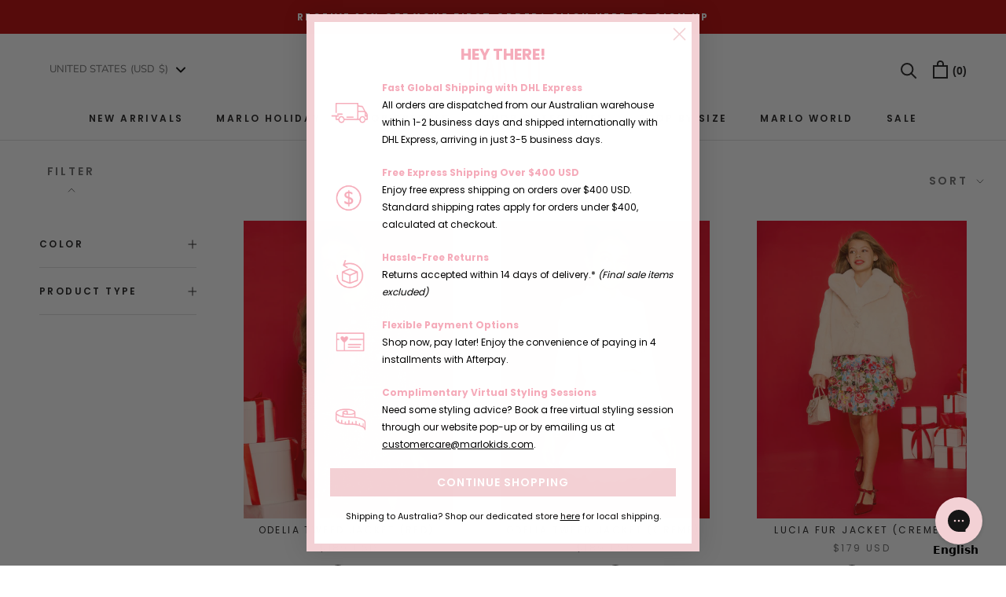

--- FILE ---
content_type: text/html; charset=utf-8
request_url: https://marlokids.shop/collections/outerwear
body_size: 78972
content:
<!doctype html>

<html class="no-js" lang="en">
  <head>
    <meta charset="utf-8"> 
    <meta http-equiv="X-UA-Compatible" content="IE=edge,chrome=1">
    <meta name="viewport" content="width=device-width, initial-scale=1.0, height=device-height, minimum-scale=1.0, user-scalable=0">
    <meta name="theme-color" content="">

<style>
body{
opacity: 1!important;
}
</style><div id="shopify-section-announcement-bar-slider" class="shopify-section"><style> #shopify-section-announcement-bar-slider .zwk-announcement-bar {height: 45px; /* Adjust the height as needed */} #shopify-section-announcement-bar-slider .swiper-wrapper {align-content: center;} #shopify-section-announcement-bar-slider .zwk-messages {font-weight: bold;} </style></div><!-- Hotjar Tracking Code for https://www.marlokids.shop/ -->
<script>
    (function(h,o,t,j,a,r){
        h.hj=h.hj||function(){(h.hj.q=h.hj.q||[]).push(arguments)};
        h._hjSettings={hjid:2603037,hjsv:6};
        a=o.getElementsByTagName('head')[0];
        r=o.createElement('script');r.async=1;
        r.src=t+h._hjSettings.hjid+j+h._hjSettings.hjsv;
        a.appendChild(r);
    })(window,document,'https://static.hotjar.com/c/hotjar-','.js?sv=');
</script>

<script>
    var initGorgiasChatPromise = (window.GorgiasChat) ? window.GorgiasChat.init() : new Promise(function (resolve) { window.addEventListener('gorgias-widget-loaded', function () { resolve(); }) });

    initGorgiasChatPromise.then(function () {
        var chatDict = {
            bot: ""
        }
        window.GORGIAS_CHAT_TEXTS = chatDict
        GorgiasChat.updateTexts(chatDict)
    })
</script>

<script>!function(i,n,s,t,a,u,d){i.InstantConfig=i.InstantConfig||{},i.InstantConfig.siteId='site_CksOcTDBJqAxuKUzPvFYw0eI',i.InstantConfig.customerEmail='',i.InstantConfig.platform='SHOPIFY',d=i.InstantJS=i.InstantJS||{},d.trackQueue=[],d.track=function(){d.trackQueue.push(arguments)},u=n.createElement(s),u.async=!0,u.src=t,a=n.getElementsByTagName(s)[0],a.parentNode.insertBefore(u,a)}(window,document,'script','https://js.instant.one/v1/instant.min.js');</script>
<script>const ensureInstantJS=()=>{window.InstantJS||(window.InstantJS={}),window.InstantJS.track||(window.InstantJS.trackQueue=[],window.InstantJS.track=function(){window.InstantJS.trackQueue.push(arguments)})};ensureInstantJS();const trackEvent=(()=>{const t=new Set;return e=>{const n=JSON.stringify(e);t.has(n)||!e[0].includes("track")||(t.add(n),window.InstantJS.track("MARKETING_PIXEL_EVENT_FIRED",[{event:e,provider:"META_PLATFORMS"}]))}})();(function(){const e=()=>{if(window.fbq?.callMethod){const t=window.fbq,e=function(){trackEvent([...arguments]),t.apply(this,arguments)};for(const n in t)t.hasOwnProperty(n)&&(e[n]=t[n]);window.fbq=e}else setTimeout(e,1)},t=()=>{const{_fbq:e}=window;if(e&&e.queue){e.queue.forEach(t=>trackEvent([...t]));const n=e.queue.push;e.queue.push=function(...t){trackEvent([...t[0]]);return n.apply(e.queue,t)}}else setTimeout(t,1)};e(),t()})();</script>
    
    <title>
      Outerwear &ndash; Marlo Kids Worldwide
    </title><link rel="canonical" href="https://marlokids.shop/collections/outerwear"><link rel="shortcut icon" href="//marlokids.shop/cdn/shop/files/star-favicon_32x32.png?v=1667959566" type="image/png"><meta property="og:type" content="website">
  <meta property="og:title" content="Outerwear">
  <meta property="og:image" content="http://marlokids.shop/cdn/shop/files/1654C-odelia-tweed-jacket-red_3_grande.jpg?v=1761797536">
  <meta property="og:image:secure_url" content="https://marlokids.shop/cdn/shop/files/1654C-odelia-tweed-jacket-red_3_grande.jpg?v=1761797536"><meta property="og:url" content="https://marlokids.shop/collections/outerwear">
<meta property="og:site_name" content="Marlo Kids Worldwide"><meta name="twitter:card" content="summary"><meta name="twitter:title" content="Outerwear">
  <meta name="twitter:description" content="">
  <meta name="twitter:image" content="https://marlokids.shop/cdn/shop/files/1654C-odelia-tweed-jacket-red_3_600x600_crop_center.jpg?v=1761797536">

    <script>window.performance && window.performance.mark && window.performance.mark('shopify.content_for_header.start');</script><meta id="shopify-digital-wallet" name="shopify-digital-wallet" content="/58041565374/digital_wallets/dialog">
<meta name="shopify-checkout-api-token" content="c70e58bfaf034a5f4d855d421f1ad41f">
<meta id="in-context-paypal-metadata" data-shop-id="58041565374" data-venmo-supported="false" data-environment="production" data-locale="en_US" data-paypal-v4="true" data-currency="USD">
<link rel="alternate" type="application/atom+xml" title="Feed" href="/collections/outerwear.atom">
<link rel="alternate" type="application/json+oembed" href="https://marlokids.shop/collections/outerwear.oembed">
<script async="async" src="/checkouts/internal/preloads.js?locale=en-US"></script>
<link rel="preconnect" href="https://shop.app" crossorigin="anonymous">
<script async="async" src="https://shop.app/checkouts/internal/preloads.js?locale=en-US&shop_id=58041565374" crossorigin="anonymous"></script>
<script id="apple-pay-shop-capabilities" type="application/json">{"shopId":58041565374,"countryCode":"AU","currencyCode":"USD","merchantCapabilities":["supports3DS"],"merchantId":"gid:\/\/shopify\/Shop\/58041565374","merchantName":"Marlo Kids Worldwide","requiredBillingContactFields":["postalAddress","email","phone"],"requiredShippingContactFields":["postalAddress","email","phone"],"shippingType":"shipping","supportedNetworks":["visa","masterCard","amex","jcb"],"total":{"type":"pending","label":"Marlo Kids Worldwide","amount":"1.00"},"shopifyPaymentsEnabled":true,"supportsSubscriptions":true}</script>
<script id="shopify-features" type="application/json">{"accessToken":"c70e58bfaf034a5f4d855d421f1ad41f","betas":["rich-media-storefront-analytics"],"domain":"marlokids.shop","predictiveSearch":true,"shopId":58041565374,"locale":"en"}</script>
<script>var Shopify = Shopify || {};
Shopify.shop = "marlo-kids-worldwide.myshopify.com";
Shopify.locale = "en";
Shopify.currency = {"active":"USD","rate":"1.0"};
Shopify.country = "US";
Shopify.theme = {"name":"Marlo Theme 1.6 Holiday 2025","id":148999831742,"schema_name":"Prestige","schema_version":"4.0.4","theme_store_id":null,"role":"main"};
Shopify.theme.handle = "null";
Shopify.theme.style = {"id":null,"handle":null};
Shopify.cdnHost = "marlokids.shop/cdn";
Shopify.routes = Shopify.routes || {};
Shopify.routes.root = "/";</script>
<script type="module">!function(o){(o.Shopify=o.Shopify||{}).modules=!0}(window);</script>
<script>!function(o){function n(){var o=[];function n(){o.push(Array.prototype.slice.apply(arguments))}return n.q=o,n}var t=o.Shopify=o.Shopify||{};t.loadFeatures=n(),t.autoloadFeatures=n()}(window);</script>
<script>
  window.ShopifyPay = window.ShopifyPay || {};
  window.ShopifyPay.apiHost = "shop.app\/pay";
  window.ShopifyPay.redirectState = null;
</script>
<script id="shop-js-analytics" type="application/json">{"pageType":"collection"}</script>
<script defer="defer" async="" type="module" src="//marlokids.shop/cdn/shopifycloud/shop-js/modules/v2/client.init-shop-cart-sync_BApSsMSl.en.esm.js"></script>
<script defer="defer" async="" type="module" src="//marlokids.shop/cdn/shopifycloud/shop-js/modules/v2/chunk.common_CBoos6YZ.esm.js"></script>
<script type="module">
  await import("//marlokids.shop/cdn/shopifycloud/shop-js/modules/v2/client.init-shop-cart-sync_BApSsMSl.en.esm.js");
await import("//marlokids.shop/cdn/shopifycloud/shop-js/modules/v2/chunk.common_CBoos6YZ.esm.js");

  window.Shopify.SignInWithShop?.initShopCartSync?.({"fedCMEnabled":true,"windoidEnabled":true});

</script>
<script>
  window.Shopify = window.Shopify || {};
  if (!window.Shopify.featureAssets) window.Shopify.featureAssets = {};
  window.Shopify.featureAssets['shop-js'] = {"shop-cart-sync":["modules/v2/client.shop-cart-sync_DJczDl9f.en.esm.js","modules/v2/chunk.common_CBoos6YZ.esm.js"],"init-fed-cm":["modules/v2/client.init-fed-cm_BzwGC0Wi.en.esm.js","modules/v2/chunk.common_CBoos6YZ.esm.js"],"init-windoid":["modules/v2/client.init-windoid_BS26ThXS.en.esm.js","modules/v2/chunk.common_CBoos6YZ.esm.js"],"shop-cash-offers":["modules/v2/client.shop-cash-offers_DthCPNIO.en.esm.js","modules/v2/chunk.common_CBoos6YZ.esm.js","modules/v2/chunk.modal_Bu1hFZFC.esm.js"],"shop-button":["modules/v2/client.shop-button_D_JX508o.en.esm.js","modules/v2/chunk.common_CBoos6YZ.esm.js"],"init-shop-email-lookup-coordinator":["modules/v2/client.init-shop-email-lookup-coordinator_DFwWcvrS.en.esm.js","modules/v2/chunk.common_CBoos6YZ.esm.js"],"shop-toast-manager":["modules/v2/client.shop-toast-manager_tEhgP2F9.en.esm.js","modules/v2/chunk.common_CBoos6YZ.esm.js"],"shop-login-button":["modules/v2/client.shop-login-button_DwLgFT0K.en.esm.js","modules/v2/chunk.common_CBoos6YZ.esm.js","modules/v2/chunk.modal_Bu1hFZFC.esm.js"],"avatar":["modules/v2/client.avatar_BTnouDA3.en.esm.js"],"init-shop-cart-sync":["modules/v2/client.init-shop-cart-sync_BApSsMSl.en.esm.js","modules/v2/chunk.common_CBoos6YZ.esm.js"],"pay-button":["modules/v2/client.pay-button_BuNmcIr_.en.esm.js","modules/v2/chunk.common_CBoos6YZ.esm.js"],"init-shop-for-new-customer-accounts":["modules/v2/client.init-shop-for-new-customer-accounts_DrjXSI53.en.esm.js","modules/v2/client.shop-login-button_DwLgFT0K.en.esm.js","modules/v2/chunk.common_CBoos6YZ.esm.js","modules/v2/chunk.modal_Bu1hFZFC.esm.js"],"init-customer-accounts-sign-up":["modules/v2/client.init-customer-accounts-sign-up_TlVCiykN.en.esm.js","modules/v2/client.shop-login-button_DwLgFT0K.en.esm.js","modules/v2/chunk.common_CBoos6YZ.esm.js","modules/v2/chunk.modal_Bu1hFZFC.esm.js"],"shop-follow-button":["modules/v2/client.shop-follow-button_C5D3XtBb.en.esm.js","modules/v2/chunk.common_CBoos6YZ.esm.js","modules/v2/chunk.modal_Bu1hFZFC.esm.js"],"checkout-modal":["modules/v2/client.checkout-modal_8TC_1FUY.en.esm.js","modules/v2/chunk.common_CBoos6YZ.esm.js","modules/v2/chunk.modal_Bu1hFZFC.esm.js"],"init-customer-accounts":["modules/v2/client.init-customer-accounts_C0Oh2ljF.en.esm.js","modules/v2/client.shop-login-button_DwLgFT0K.en.esm.js","modules/v2/chunk.common_CBoos6YZ.esm.js","modules/v2/chunk.modal_Bu1hFZFC.esm.js"],"lead-capture":["modules/v2/client.lead-capture_Cq0gfm7I.en.esm.js","modules/v2/chunk.common_CBoos6YZ.esm.js","modules/v2/chunk.modal_Bu1hFZFC.esm.js"],"shop-login":["modules/v2/client.shop-login_BmtnoEUo.en.esm.js","modules/v2/chunk.common_CBoos6YZ.esm.js","modules/v2/chunk.modal_Bu1hFZFC.esm.js"],"payment-terms":["modules/v2/client.payment-terms_BHOWV7U_.en.esm.js","modules/v2/chunk.common_CBoos6YZ.esm.js","modules/v2/chunk.modal_Bu1hFZFC.esm.js"]};
</script>
<script>(function() {
  var isLoaded = false;
  function asyncLoad() {
    if (isLoaded) return;
    isLoaded = true;
    var urls = ["https:\/\/config.gorgias.chat\/bundle-loader\/01GYCCNTJ1KSB790CVACMD4XHK?source=shopify1click\u0026shop=marlo-kids-worldwide.myshopify.com","https:\/\/cdn-app.cart-bot.net\/public\/js\/append.js?shop=marlo-kids-worldwide.myshopify.com","https:\/\/cdn.9gtb.com\/loader.js?g_cvt_id=b39d8b1d-9243-4e20-a6b6-729284690ab3\u0026shop=marlo-kids-worldwide.myshopify.com","https:\/\/cdn.shopify.com\/s\/files\/1\/0580\/4156\/5374\/t\/26\/assets\/instant-pixel-site_CksOcTDBJqAxuKUzPvFYw0eI.js?v=1768572119\u0026shop=marlo-kids-worldwide.myshopify.com"];
    for (var i = 0; i < urls.length; i++) {
      var s = document.createElement('script');
      s.type = 'text/javascript';
      s.async = true;
      s.src = urls[i];
      var x = document.getElementsByTagName('script')[0];
      x.parentNode.insertBefore(s, x);
    }
  };
  if(window.attachEvent) {
    window.attachEvent('onload', asyncLoad);
  } else {
    window.addEventListener('load', asyncLoad, false);
  }
})();</script>
<script id="__st">var __st={"a":58041565374,"offset":39600,"reqid":"7a1c8c12-8a37-4793-889f-46c4370a9f4e-1768886023","pageurl":"marlokids.shop\/collections\/outerwear","u":"5a05d36d7736","p":"collection","rtyp":"collection","rid":275664994494};</script>
<script>window.ShopifyPaypalV4VisibilityTracking = true;</script>
<script id="captcha-bootstrap">!function(){'use strict';const t='contact',e='account',n='new_comment',o=[[t,t],['blogs',n],['comments',n],[t,'customer']],c=[[e,'customer_login'],[e,'guest_login'],[e,'recover_customer_password'],[e,'create_customer']],r=t=>t.map((([t,e])=>`form[action*='/${t}']:not([data-nocaptcha='true']) input[name='form_type'][value='${e}']`)).join(','),a=t=>()=>t?[...document.querySelectorAll(t)].map((t=>t.form)):[];function s(){const t=[...o],e=r(t);return a(e)}const i='password',u='form_key',d=['recaptcha-v3-token','g-recaptcha-response','h-captcha-response',i],f=()=>{try{return window.sessionStorage}catch{return}},m='__shopify_v',_=t=>t.elements[u];function p(t,e,n=!1){try{const o=window.sessionStorage,c=JSON.parse(o.getItem(e)),{data:r}=function(t){const{data:e,action:n}=t;return t[m]||n?{data:e,action:n}:{data:t,action:n}}(c);for(const[e,n]of Object.entries(r))t.elements[e]&&(t.elements[e].value=n);n&&o.removeItem(e)}catch(o){console.error('form repopulation failed',{error:o})}}const l='form_type',E='cptcha';function T(t){t.dataset[E]=!0}const w=window,h=w.document,L='Shopify',v='ce_forms',y='captcha';let A=!1;((t,e)=>{const n=(g='f06e6c50-85a8-45c8-87d0-21a2b65856fe',I='https://cdn.shopify.com/shopifycloud/storefront-forms-hcaptcha/ce_storefront_forms_captcha_hcaptcha.v1.5.2.iife.js',D={infoText:'Protected by hCaptcha',privacyText:'Privacy',termsText:'Terms'},(t,e,n)=>{const o=w[L][v],c=o.bindForm;if(c)return c(t,g,e,D).then(n);var r;o.q.push([[t,g,e,D],n]),r=I,A||(h.body.append(Object.assign(h.createElement('script'),{id:'captcha-provider',async:!0,src:r})),A=!0)});var g,I,D;w[L]=w[L]||{},w[L][v]=w[L][v]||{},w[L][v].q=[],w[L][y]=w[L][y]||{},w[L][y].protect=function(t,e){n(t,void 0,e),T(t)},Object.freeze(w[L][y]),function(t,e,n,w,h,L){const[v,y,A,g]=function(t,e,n){const i=e?o:[],u=t?c:[],d=[...i,...u],f=r(d),m=r(i),_=r(d.filter((([t,e])=>n.includes(e))));return[a(f),a(m),a(_),s()]}(w,h,L),I=t=>{const e=t.target;return e instanceof HTMLFormElement?e:e&&e.form},D=t=>v().includes(t);t.addEventListener('submit',(t=>{const e=I(t);if(!e)return;const n=D(e)&&!e.dataset.hcaptchaBound&&!e.dataset.recaptchaBound,o=_(e),c=g().includes(e)&&(!o||!o.value);(n||c)&&t.preventDefault(),c&&!n&&(function(t){try{if(!f())return;!function(t){const e=f();if(!e)return;const n=_(t);if(!n)return;const o=n.value;o&&e.removeItem(o)}(t);const e=Array.from(Array(32),(()=>Math.random().toString(36)[2])).join('');!function(t,e){_(t)||t.append(Object.assign(document.createElement('input'),{type:'hidden',name:u})),t.elements[u].value=e}(t,e),function(t,e){const n=f();if(!n)return;const o=[...t.querySelectorAll(`input[type='${i}']`)].map((({name:t})=>t)),c=[...d,...o],r={};for(const[a,s]of new FormData(t).entries())c.includes(a)||(r[a]=s);n.setItem(e,JSON.stringify({[m]:1,action:t.action,data:r}))}(t,e)}catch(e){console.error('failed to persist form',e)}}(e),e.submit())}));const S=(t,e)=>{t&&!t.dataset[E]&&(n(t,e.some((e=>e===t))),T(t))};for(const o of['focusin','change'])t.addEventListener(o,(t=>{const e=I(t);D(e)&&S(e,y())}));const B=e.get('form_key'),M=e.get(l),P=B&&M;t.addEventListener('DOMContentLoaded',(()=>{const t=y();if(P)for(const e of t)e.elements[l].value===M&&p(e,B);[...new Set([...A(),...v().filter((t=>'true'===t.dataset.shopifyCaptcha))])].forEach((e=>S(e,t)))}))}(h,new URLSearchParams(w.location.search),n,t,e,['guest_login'])})(!0,!0)}();</script>
<script integrity="sha256-4kQ18oKyAcykRKYeNunJcIwy7WH5gtpwJnB7kiuLZ1E=" data-source-attribution="shopify.loadfeatures" defer="defer" src="//marlokids.shop/cdn/shopifycloud/storefront/assets/storefront/load_feature-a0a9edcb.js" crossorigin="anonymous"></script>
<script crossorigin="anonymous" defer="defer" src="//marlokids.shop/cdn/shopifycloud/storefront/assets/shopify_pay/storefront-65b4c6d7.js?v=20250812"></script>
<script data-source-attribution="shopify.dynamic_checkout.dynamic.init">var Shopify=Shopify||{};Shopify.PaymentButton=Shopify.PaymentButton||{isStorefrontPortableWallets:!0,init:function(){window.Shopify.PaymentButton.init=function(){};var t=document.createElement("script");t.src="https://marlokids.shop/cdn/shopifycloud/portable-wallets/latest/portable-wallets.en.js",t.type="module",document.head.appendChild(t)}};
</script>
<script data-source-attribution="shopify.dynamic_checkout.buyer_consent">
  function portableWalletsHideBuyerConsent(e){var t=document.getElementById("shopify-buyer-consent"),n=document.getElementById("shopify-subscription-policy-button");t&&n&&(t.classList.add("hidden"),t.setAttribute("aria-hidden","true"),n.removeEventListener("click",e))}function portableWalletsShowBuyerConsent(e){var t=document.getElementById("shopify-buyer-consent"),n=document.getElementById("shopify-subscription-policy-button");t&&n&&(t.classList.remove("hidden"),t.removeAttribute("aria-hidden"),n.addEventListener("click",e))}window.Shopify?.PaymentButton&&(window.Shopify.PaymentButton.hideBuyerConsent=portableWalletsHideBuyerConsent,window.Shopify.PaymentButton.showBuyerConsent=portableWalletsShowBuyerConsent);
</script>
<script data-source-attribution="shopify.dynamic_checkout.cart.bootstrap">document.addEventListener("DOMContentLoaded",(function(){function t(){return document.querySelector("shopify-accelerated-checkout-cart, shopify-accelerated-checkout")}if(t())Shopify.PaymentButton.init();else{new MutationObserver((function(e,n){t()&&(Shopify.PaymentButton.init(),n.disconnect())})).observe(document.body,{childList:!0,subtree:!0})}}));
</script>
<script id="scb4127" type="text/javascript" async="" src="https://marlokids.shop/cdn/shopifycloud/privacy-banner/storefront-banner.js"></script><link id="shopify-accelerated-checkout-styles" rel="stylesheet" media="screen" href="https://marlokids.shop/cdn/shopifycloud/portable-wallets/latest/accelerated-checkout-backwards-compat.css" crossorigin="anonymous">
<style id="shopify-accelerated-checkout-cart">
        #shopify-buyer-consent {
  margin-top: 1em;
  display: inline-block;
  width: 100%;
}

#shopify-buyer-consent.hidden {
  display: none;
}

#shopify-subscription-policy-button {
  background: none;
  border: none;
  padding: 0;
  text-decoration: underline;
  font-size: inherit;
  cursor: pointer;
}

#shopify-subscription-policy-button::before {
  box-shadow: none;
}

      </style>
<script id="sections-script" data-sections="collection-template" defer="defer" src="//marlokids.shop/cdn/shop/t/26/compiled_assets/scripts.js?v=1416"></script>
<script>window.performance && window.performance.mark && window.performance.mark('shopify.content_for_header.end');</script>

    <link rel="stylesheet" href="//marlokids.shop/cdn/shop/t/26/assets/theme.scss.css?v=181306505396497247521765520088">
    <link rel="stylesheet" href="//marlokids.shop/cdn/shop/t/26/assets/custom.scss.css?v=107931910980446674211761707500">

    <script>
      // This allows to expose several variables to the global scope, to be used in scripts
      window.theme = {
        template: "collection",
        shopCurrency: "USD",
        moneyFormat: "${{amount}}",
        moneyWithCurrencyFormat: "${{amount}} USD",
        currencyConversionEnabled: true,
        currencyConversionMoneyFormat: "money_with_currency_format",
        currencyConversionRoundAmounts: true,
        productImageSize: "natural",
        searchMode: "product,page",
        showPageTransition: false,
        showElementStaggering: true,
        showImageZooming: true
      };

      window.languages = {
        cartAddNote: "Add Order Note",
        cartEditNote: "Edit Order Note",
        productImageLoadingError: "This image could not be loaded. Please try to reload the page.",
        productFormAddToCart: "Add to cart",
        productFormUnavailable: "Unavailable",
        productFormSoldOut: "Sold Out",
        shippingEstimatorOneResult: "1 option available:",
        shippingEstimatorMoreResults: "{{count}} options available:",
        shippingEstimatorNoResults: "No shipping could be found"
      };

      window.lazySizesConfig = {
        loadHidden: false,
        hFac: 0.5,
        expFactor: 2,
        ricTimeout: 150,
        lazyClass: 'Image--lazyLoad',
        loadingClass: 'Image--lazyLoading',
        loadedClass: 'Image--lazyLoaded'
      };

      document.documentElement.className = document.documentElement.className.replace('no-js', 'js');
      document.documentElement.style.setProperty('--window-height', window.innerHeight + 'px');

      // We do a quick detection of some features (we could use Modernizr but for so little...)
      (function() {
        document.documentElement.className += ((window.CSS && window.CSS.supports('(position: sticky) or (position: -webkit-sticky)')) ? ' supports-sticky' : ' no-supports-sticky');
        document.documentElement.className += (window.matchMedia('(-moz-touch-enabled: 1), (hover: none)')).matches ? ' no-supports-hover' : ' supports-hover';
      }());

      // This code is done to force reload the page when the back button is hit (which allows to fix stale data on cart, for instance)
      if (performance.navigation.type === 2) {
        location.reload(true);
      }
    </script>

    <script src="//marlokids.shop/cdn/shop/t/26/assets/lazysizes.min.js?v=174358363404432586981761707500" async=""></script>

    
      <script src="//cdn.shopify.com/s/javascripts/currencies.js" defer=""></script>
    
<script src="https://polyfill-fastly.net/v3/polyfill.min.js?unknown=polyfill&features=fetch,Element.prototype.closest,Element.prototype.remove,Element.prototype.classList,Array.prototype.includes,Array.prototype.fill,Object.assign,CustomEvent,IntersectionObserver,IntersectionObserverEntry" defer=""></script>
    <script src="//marlokids.shop/cdn/shop/t/26/assets/libs.min.js?v=88466822118989791001761707500" defer=""></script>
<!--         <script src="//marlokids.shop/cdn/shop/t/26/assets/theme.js?v=58300788285162451761761707500" defer></script> -->
	<script src="//marlokids.shop/cdn/shop/t/26/assets/theme.min.js?v=1416470408821173731761707500" defer=""></script>
    <script src="//marlokids.shop/cdn/shop/t/26/assets/custom.js?v=62945941504979436721761707500" defer=""></script>

    
  <!-- BeginWishyAddon --><script>  Shopify.wishy_btn_settings = {"button_setting":"","btn_append":"before","btn_display":"block","btn_width":"auto","btn_margin_top":5,"btn_margin_left":5,"btn_margin_right":5,"btn_margin_bottom":5,"btn_margin_unit":"px","btn_placer_element":null,"btn_background_color":"#ffffff","btn_border_color":"#b9b9b9","btn_border_width":1,"btn_text":"♡ Add to wishlist","btn_color":"#1b1b1b","remove_btn_background_color":"#5c6ac4","remove_btn_border_color":"#3f4eae","remove_btn_border_width":1,"remove_btn_color":"#ffffff","new_theme_published_at":"2019-07-08T07:18:03.002Z","installed":true,"heart_icon_margin_right":15,"heart_icon_margin_bottom":15,"heart_icon_location":"bottom-right","heart_icon_margin_top":15,"heart_icon_margin_left":15,"setting_force_login":false,"heart_icon_url_match":"","heart_icon_enabled":true,"status":"alive","spf_record":null,"floating_favorites_enabled":false,"floating_favorites_location":"right","floating_favorites_margin_top":50,"floating_favorites_url_match":"","floating_favorites_background_color":"#ffffff","floating_favorites_border_color":"#b9b9b9","floating_favorites_border_width":1,"floating_favorites_text":"♥ Favorites","floating_favorites_color":"#1b1b1b","heart_icon_type":"default","heart_icon_typedefault_background_color":"#ff8989","heart_icon_typedefault_border_color":"#ff9c9c","heart_icon_typedefault_border_width":2,"heart_icon_typedefault_icon_color":"#ffffff","heart_icon_show_count":true,"heart_icon_typecustom_image_url":"https://cc-swim.herokuapp.com/wishlist.png","btn_text_size":"16.0","locale":"en","shop_star_rating":null,"shop_star_feedback":null,"heart_icon_collection_before_add_color":"#dfdfdf","heart_icon_collection_after_add_color":"#606060","login_link_bg_color":"#5c6ac4","login_link_text_color":"#ffffff","btn_remove_bg_color":"#ffffff","btn_remove_border_color":"#b9b9b9","btn_remove_border_width":1,"btn_remove_text":"♡ Remove from wishlist","btn_remove_color":"#1b1b1b","btn_remove_text_size":"16.0","open_wishlist_after_add_to_wishlist":true,"wishlist_header_text":"My Wishlist","theme_name_from_schema":null,"subscribed_at":null,"wizard_completed_at":null,"plan":"free","discount":"0.0","launchpoint_wishlist_icon_in_header_enabled":false,"launchpoint_heart_icon_in_collections_enabled":false};  Shopify.wishy_button_css_json = "";    Shopify.wishy_customer_email = "" ;  </script><!-- EndWishyAddon -->
<!-- BEGIN app block: shopify://apps/klaviyo-email-marketing-sms/blocks/klaviyo-onsite-embed/2632fe16-c075-4321-a88b-50b567f42507 -->












  <script async="" src="https://static.klaviyo.com/onsite/js/WbwG29/klaviyo.js?company_id=WbwG29"></script>
  <script>!function(){if(!window.klaviyo){window._klOnsite=window._klOnsite||[];try{window.klaviyo=new Proxy({},{get:function(n,i){return"push"===i?function(){var n;(n=window._klOnsite).push.apply(n,arguments)}:function(){for(var n=arguments.length,o=new Array(n),w=0;w<n;w++)o[w]=arguments[w];var t="function"==typeof o[o.length-1]?o.pop():void 0,e=new Promise((function(n){window._klOnsite.push([i].concat(o,[function(i){t&&t(i),n(i)}]))}));return e}}})}catch(n){window.klaviyo=window.klaviyo||[],window.klaviyo.push=function(){var n;(n=window._klOnsite).push.apply(n,arguments)}}}}();</script>

  




  <script>
    window.klaviyoReviewsProductDesignMode = false
  </script>







<!-- END app block --><!-- BEGIN app block: shopify://apps/cartix/blocks/app-embed/e1e19d44-60f2-4f05-8156-49ac0f614adf --><script>
  if (Shopify.designMode) {
    const domElement = document.body || document;

    $on = (e,d,g,h,b)=>e.addEventListener(d,c=>{for(d=e,b=c.target;b!=d;)b.matches(g)?h.call(d=b,c,b):b=b.parentNode})

    $on(domElement, 'submit', 'form[action*="/cart/add"]', (e, matched) => {
      e.preventDefault()
      e.stopPropagation()
      let form = matched.closest('form[action*="/cart/add"]')
      console.log(form)
      const rawPayload = new FormData(form)
      window.CD_ADDTOCART(rawPayload)
    })

    $on(domElement, 'click', 'form[action*="/cart/add"] [type="submit"]', (e, matched) => {
      e.preventDefault()
      e.stopPropagation()
      let form = matched.closest('form[action*="/cart/add"]')
      console.log(form)
      const rawPayload = new FormData(form)
      window.CD_ADDTOCART(rawPayload)
    })

    $on(domElement, 'click', 'a[href*="/cart"]', (e, matched) => {
      e.preventDefault()
      e.stopPropagation()
      window.CD_OPENCART()
    })
  }
</script>

<script type="text/javascript" async="" src="https://cartdrawer.nyc3.cdn.digitaloceanspaces.com/prod/cart-drawer.js?shop=marlo-kids-worldwide.myshopify.com" data-cartix-version="2.3.45"></script>

<!-- END app block --><script src="https://cdn.shopify.com/extensions/019ba2a8-ed65-7a70-888b-d2b0a44d500b/orbe-1-414/assets/orbe.min.js" type="text/javascript" defer="defer"></script>
<link href="https://cdn.shopify.com/extensions/019ba2a8-ed65-7a70-888b-d2b0a44d500b/orbe-1-414/assets/md-app-modal.min.css" rel="stylesheet" type="text/css" media="all">
<link href="https://cdn.shopify.com/extensions/019ba2a8-ed65-7a70-888b-d2b0a44d500b/orbe-1-414/assets/md-app-custom-button.min.css" rel="stylesheet" type="text/css" media="all">
<link href="https://monorail-edge.shopifysvc.com" rel="dns-prefetch">
<script>(function(){if ("sendBeacon" in navigator && "performance" in window) {try {var session_token_from_headers = performance.getEntriesByType('navigation')[0].serverTiming.find(x => x.name == '_s').description;} catch {var session_token_from_headers = undefined;}var session_cookie_matches = document.cookie.match(/_shopify_s=([^;]*)/);var session_token_from_cookie = session_cookie_matches && session_cookie_matches.length === 2 ? session_cookie_matches[1] : "";var session_token = session_token_from_headers || session_token_from_cookie || "";function handle_abandonment_event(e) {var entries = performance.getEntries().filter(function(entry) {return /monorail-edge.shopifysvc.com/.test(entry.name);});if (!window.abandonment_tracked && entries.length === 0) {window.abandonment_tracked = true;var currentMs = Date.now();var navigation_start = performance.timing.navigationStart;var payload = {shop_id: 58041565374,url: window.location.href,navigation_start,duration: currentMs - navigation_start,session_token,page_type: "collection"};window.navigator.sendBeacon("https://monorail-edge.shopifysvc.com/v1/produce", JSON.stringify({schema_id: "online_store_buyer_site_abandonment/1.1",payload: payload,metadata: {event_created_at_ms: currentMs,event_sent_at_ms: currentMs}}));}}window.addEventListener('pagehide', handle_abandonment_event);}}());</script>
<script id="web-pixels-manager-setup">(function e(e,d,r,n,o){if(void 0===o&&(o={}),!Boolean(null===(a=null===(i=window.Shopify)||void 0===i?void 0:i.analytics)||void 0===a?void 0:a.replayQueue)){var i,a;window.Shopify=window.Shopify||{};var t=window.Shopify;t.analytics=t.analytics||{};var s=t.analytics;s.replayQueue=[],s.publish=function(e,d,r){return s.replayQueue.push([e,d,r]),!0};try{self.performance.mark("wpm:start")}catch(e){}var l=function(){var e={modern:/Edge?\/(1{2}[4-9]|1[2-9]\d|[2-9]\d{2}|\d{4,})\.\d+(\.\d+|)|Firefox\/(1{2}[4-9]|1[2-9]\d|[2-9]\d{2}|\d{4,})\.\d+(\.\d+|)|Chrom(ium|e)\/(9{2}|\d{3,})\.\d+(\.\d+|)|(Maci|X1{2}).+ Version\/(15\.\d+|(1[6-9]|[2-9]\d|\d{3,})\.\d+)([,.]\d+|)( \(\w+\)|)( Mobile\/\w+|) Safari\/|Chrome.+OPR\/(9{2}|\d{3,})\.\d+\.\d+|(CPU[ +]OS|iPhone[ +]OS|CPU[ +]iPhone|CPU IPhone OS|CPU iPad OS)[ +]+(15[._]\d+|(1[6-9]|[2-9]\d|\d{3,})[._]\d+)([._]\d+|)|Android:?[ /-](13[3-9]|1[4-9]\d|[2-9]\d{2}|\d{4,})(\.\d+|)(\.\d+|)|Android.+Firefox\/(13[5-9]|1[4-9]\d|[2-9]\d{2}|\d{4,})\.\d+(\.\d+|)|Android.+Chrom(ium|e)\/(13[3-9]|1[4-9]\d|[2-9]\d{2}|\d{4,})\.\d+(\.\d+|)|SamsungBrowser\/([2-9]\d|\d{3,})\.\d+/,legacy:/Edge?\/(1[6-9]|[2-9]\d|\d{3,})\.\d+(\.\d+|)|Firefox\/(5[4-9]|[6-9]\d|\d{3,})\.\d+(\.\d+|)|Chrom(ium|e)\/(5[1-9]|[6-9]\d|\d{3,})\.\d+(\.\d+|)([\d.]+$|.*Safari\/(?![\d.]+ Edge\/[\d.]+$))|(Maci|X1{2}).+ Version\/(10\.\d+|(1[1-9]|[2-9]\d|\d{3,})\.\d+)([,.]\d+|)( \(\w+\)|)( Mobile\/\w+|) Safari\/|Chrome.+OPR\/(3[89]|[4-9]\d|\d{3,})\.\d+\.\d+|(CPU[ +]OS|iPhone[ +]OS|CPU[ +]iPhone|CPU IPhone OS|CPU iPad OS)[ +]+(10[._]\d+|(1[1-9]|[2-9]\d|\d{3,})[._]\d+)([._]\d+|)|Android:?[ /-](13[3-9]|1[4-9]\d|[2-9]\d{2}|\d{4,})(\.\d+|)(\.\d+|)|Mobile Safari.+OPR\/([89]\d|\d{3,})\.\d+\.\d+|Android.+Firefox\/(13[5-9]|1[4-9]\d|[2-9]\d{2}|\d{4,})\.\d+(\.\d+|)|Android.+Chrom(ium|e)\/(13[3-9]|1[4-9]\d|[2-9]\d{2}|\d{4,})\.\d+(\.\d+|)|Android.+(UC? ?Browser|UCWEB|U3)[ /]?(15\.([5-9]|\d{2,})|(1[6-9]|[2-9]\d|\d{3,})\.\d+)\.\d+|SamsungBrowser\/(5\.\d+|([6-9]|\d{2,})\.\d+)|Android.+MQ{2}Browser\/(14(\.(9|\d{2,})|)|(1[5-9]|[2-9]\d|\d{3,})(\.\d+|))(\.\d+|)|K[Aa][Ii]OS\/(3\.\d+|([4-9]|\d{2,})\.\d+)(\.\d+|)/},d=e.modern,r=e.legacy,n=navigator.userAgent;return n.match(d)?"modern":n.match(r)?"legacy":"unknown"}(),u="modern"===l?"modern":"legacy",c=(null!=n?n:{modern:"",legacy:""})[u],f=function(e){return[e.baseUrl,"/wpm","/b",e.hashVersion,"modern"===e.buildTarget?"m":"l",".js"].join("")}({baseUrl:d,hashVersion:r,buildTarget:u}),m=function(e){var d=e.version,r=e.bundleTarget,n=e.surface,o=e.pageUrl,i=e.monorailEndpoint;return{emit:function(e){var a=e.status,t=e.errorMsg,s=(new Date).getTime(),l=JSON.stringify({metadata:{event_sent_at_ms:s},events:[{schema_id:"web_pixels_manager_load/3.1",payload:{version:d,bundle_target:r,page_url:o,status:a,surface:n,error_msg:t},metadata:{event_created_at_ms:s}}]});if(!i)return console&&console.warn&&console.warn("[Web Pixels Manager] No Monorail endpoint provided, skipping logging."),!1;try{return self.navigator.sendBeacon.bind(self.navigator)(i,l)}catch(e){}var u=new XMLHttpRequest;try{return u.open("POST",i,!0),u.setRequestHeader("Content-Type","text/plain"),u.send(l),!0}catch(e){return console&&console.warn&&console.warn("[Web Pixels Manager] Got an unhandled error while logging to Monorail."),!1}}}}({version:r,bundleTarget:l,surface:e.surface,pageUrl:self.location.href,monorailEndpoint:e.monorailEndpoint});try{o.browserTarget=l,function(e){var d=e.src,r=e.async,n=void 0===r||r,o=e.onload,i=e.onerror,a=e.sri,t=e.scriptDataAttributes,s=void 0===t?{}:t,l=document.createElement("script"),u=document.querySelector("head"),c=document.querySelector("body");if(l.async=n,l.src=d,a&&(l.integrity=a,l.crossOrigin="anonymous"),s)for(var f in s)if(Object.prototype.hasOwnProperty.call(s,f))try{l.dataset[f]=s[f]}catch(e){}if(o&&l.addEventListener("load",o),i&&l.addEventListener("error",i),u)u.appendChild(l);else{if(!c)throw new Error("Did not find a head or body element to append the script");c.appendChild(l)}}({src:f,async:!0,onload:function(){if(!function(){var e,d;return Boolean(null===(d=null===(e=window.Shopify)||void 0===e?void 0:e.analytics)||void 0===d?void 0:d.initialized)}()){var d=window.webPixelsManager.init(e)||void 0;if(d){var r=window.Shopify.analytics;r.replayQueue.forEach((function(e){var r=e[0],n=e[1],o=e[2];d.publishCustomEvent(r,n,o)})),r.replayQueue=[],r.publish=d.publishCustomEvent,r.visitor=d.visitor,r.initialized=!0}}},onerror:function(){return m.emit({status:"failed",errorMsg:"".concat(f," has failed to load")})},sri:function(e){var d=/^sha384-[A-Za-z0-9+/=]+$/;return"string"==typeof e&&d.test(e)}(c)?c:"",scriptDataAttributes:o}),m.emit({status:"loading"})}catch(e){m.emit({status:"failed",errorMsg:(null==e?void 0:e.message)||"Unknown error"})}}})({shopId: 58041565374,storefrontBaseUrl: "https://marlokids.shop",extensionsBaseUrl: "https://extensions.shopifycdn.com/cdn/shopifycloud/web-pixels-manager",monorailEndpoint: "https://monorail-edge.shopifysvc.com/unstable/produce_batch",surface: "storefront-renderer",enabledBetaFlags: ["2dca8a86"],webPixelsConfigList: [{"id":"1598652606","configuration":"{\"pixel_id\":\"1400169705149830\",\"pixel_type\":\"facebook_pixel\"}","eventPayloadVersion":"v1","runtimeContext":"OPEN","scriptVersion":"ca16bc87fe92b6042fbaa3acc2fbdaa6","type":"APP","apiClientId":2329312,"privacyPurposes":["ANALYTICS","MARKETING","SALE_OF_DATA"],"dataSharingAdjustments":{"protectedCustomerApprovalScopes":["read_customer_address","read_customer_email","read_customer_name","read_customer_personal_data","read_customer_phone"]}},{"id":"1404993726","configuration":"{\"accountID\":\"WbwG29\",\"webPixelConfig\":\"eyJlbmFibGVBZGRlZFRvQ2FydEV2ZW50cyI6IHRydWV9\"}","eventPayloadVersion":"v1","runtimeContext":"STRICT","scriptVersion":"524f6c1ee37bacdca7657a665bdca589","type":"APP","apiClientId":123074,"privacyPurposes":["ANALYTICS","MARKETING"],"dataSharingAdjustments":{"protectedCustomerApprovalScopes":["read_customer_address","read_customer_email","read_customer_name","read_customer_personal_data","read_customer_phone"]}},{"id":"1367834814","configuration":"{\"config\":\"{\\\"google_tag_ids\\\":[\\\"G-FGYV9N2423\\\",\\\"GT-TNH9JFXF\\\",\\\"AW-17552118796\\\"],\\\"target_country\\\":\\\"ZZ\\\",\\\"gtag_events\\\":[{\\\"type\\\":\\\"begin_checkout\\\",\\\"action_label\\\":[\\\"G-RMJ3L28SLS\\\",\\\"G-FGYV9N2423\\\",\\\"AW-17552118796\\\",\\\"G-GNLS9ZKPX3\\\"]},{\\\"type\\\":\\\"search\\\",\\\"action_label\\\":[\\\"G-RMJ3L28SLS\\\",\\\"G-FGYV9N2423\\\",\\\"AW-17552118796\\\",\\\"G-GNLS9ZKPX3\\\"]},{\\\"type\\\":\\\"view_item\\\",\\\"action_label\\\":[\\\"G-RMJ3L28SLS\\\",\\\"MC-Y8FDPRBBVL\\\",\\\"G-FGYV9N2423\\\",\\\"AW-17552118796\\\",\\\"G-GNLS9ZKPX3\\\"]},{\\\"type\\\":\\\"purchase\\\",\\\"action_label\\\":[\\\"G-RMJ3L28SLS\\\",\\\"MC-Y8FDPRBBVL\\\",\\\"G-FGYV9N2423\\\",\\\"AW-17552118796\\\",\\\"G-GNLS9ZKPX3\\\"]},{\\\"type\\\":\\\"page_view\\\",\\\"action_label\\\":[\\\"G-RMJ3L28SLS\\\",\\\"MC-Y8FDPRBBVL\\\",\\\"G-FGYV9N2423\\\",\\\"AW-17552118796\\\",\\\"G-GNLS9ZKPX3\\\"]},{\\\"type\\\":\\\"add_payment_info\\\",\\\"action_label\\\":[\\\"G-RMJ3L28SLS\\\",\\\"G-FGYV9N2423\\\",\\\"AW-17552118796\\\",\\\"G-GNLS9ZKPX3\\\"]},{\\\"type\\\":\\\"add_to_cart\\\",\\\"action_label\\\":[\\\"G-RMJ3L28SLS\\\",\\\"G-FGYV9N2423\\\",\\\"AW-17552118796\\\",\\\"G-GNLS9ZKPX3\\\"]}],\\\"enable_monitoring_mode\\\":false}\"}","eventPayloadVersion":"v1","runtimeContext":"OPEN","scriptVersion":"b2a88bafab3e21179ed38636efcd8a93","type":"APP","apiClientId":1780363,"privacyPurposes":[],"dataSharingAdjustments":{"protectedCustomerApprovalScopes":["read_customer_address","read_customer_email","read_customer_name","read_customer_personal_data","read_customer_phone"]}},{"id":"117145790","configuration":"{\"subdomain\": \"marlo-kids-worldwide\"}","eventPayloadVersion":"v1","runtimeContext":"STRICT","scriptVersion":"69e1bed23f1568abe06fb9d113379033","type":"APP","apiClientId":1615517,"privacyPurposes":["ANALYTICS","MARKETING","SALE_OF_DATA"],"dataSharingAdjustments":{"protectedCustomerApprovalScopes":["read_customer_address","read_customer_email","read_customer_name","read_customer_personal_data","read_customer_phone"]}},{"id":"110657726","configuration":"{\"myshopifyDomain\":\"marlo-kids-worldwide.myshopify.com\"}","eventPayloadVersion":"v1","runtimeContext":"STRICT","scriptVersion":"23b97d18e2aa74363140dc29c9284e87","type":"APP","apiClientId":2775569,"privacyPurposes":["ANALYTICS","MARKETING","SALE_OF_DATA"],"dataSharingAdjustments":{"protectedCustomerApprovalScopes":["read_customer_address","read_customer_email","read_customer_name","read_customer_phone","read_customer_personal_data"]}},{"id":"98861246","configuration":"{\"tagID\":\"2614325493610\"}","eventPayloadVersion":"v1","runtimeContext":"STRICT","scriptVersion":"18031546ee651571ed29edbe71a3550b","type":"APP","apiClientId":3009811,"privacyPurposes":["ANALYTICS","MARKETING","SALE_OF_DATA"],"dataSharingAdjustments":{"protectedCustomerApprovalScopes":["read_customer_address","read_customer_email","read_customer_name","read_customer_personal_data","read_customer_phone"]}},{"id":"40632510","eventPayloadVersion":"1","runtimeContext":"LAX","scriptVersion":"1","type":"CUSTOM","privacyPurposes":[],"name":"Instant"},{"id":"shopify-app-pixel","configuration":"{}","eventPayloadVersion":"v1","runtimeContext":"STRICT","scriptVersion":"0450","apiClientId":"shopify-pixel","type":"APP","privacyPurposes":["ANALYTICS","MARKETING"]},{"id":"shopify-custom-pixel","eventPayloadVersion":"v1","runtimeContext":"LAX","scriptVersion":"0450","apiClientId":"shopify-pixel","type":"CUSTOM","privacyPurposes":["ANALYTICS","MARKETING"]}],isMerchantRequest: false,initData: {"shop":{"name":"Marlo Kids Worldwide","paymentSettings":{"currencyCode":"USD"},"myshopifyDomain":"marlo-kids-worldwide.myshopify.com","countryCode":"AU","storefrontUrl":"https:\/\/marlokids.shop"},"customer":null,"cart":null,"checkout":null,"productVariants":[],"purchasingCompany":null},},"https://marlokids.shop/cdn","fcfee988w5aeb613cpc8e4bc33m6693e112",{"modern":"","legacy":""},{"shopId":"58041565374","storefrontBaseUrl":"https:\/\/marlokids.shop","extensionBaseUrl":"https:\/\/extensions.shopifycdn.com\/cdn\/shopifycloud\/web-pixels-manager","surface":"storefront-renderer","enabledBetaFlags":"[\"2dca8a86\"]","isMerchantRequest":"false","hashVersion":"fcfee988w5aeb613cpc8e4bc33m6693e112","publish":"custom","events":"[[\"page_viewed\",{}],[\"collection_viewed\",{\"collection\":{\"id\":\"275664994494\",\"title\":\"Outerwear\",\"productVariants\":[{\"price\":{\"amount\":189.0,\"currencyCode\":\"USD\"},\"product\":{\"title\":\"Odelia Tweed Jacket\",\"vendor\":\"Limited Edition\",\"id\":\"8599096656062\",\"untranslatedTitle\":\"Odelia Tweed Jacket\",\"url\":\"\/products\/odelia-tweed-jacket\",\"type\":\"Outerwear\"},\"id\":\"45490751668414\",\"image\":{\"src\":\"\/\/marlokids.shop\/cdn\/shop\/files\/1654C-odelia-tweed-jacket-red_3.jpg?v=1761797536\"},\"sku\":\"9352566173928\",\"title\":\"Red \/ 2-3 yrs\",\"untranslatedTitle\":\"Red \/ 2-3 yrs\"},{\"price\":{\"amount\":179.0,\"currencyCode\":\"USD\"},\"product\":{\"title\":\"Lucia Fur Jacket\",\"vendor\":\"Limited Edition\",\"id\":\"8599096393918\",\"untranslatedTitle\":\"Lucia Fur Jacket\",\"url\":\"\/products\/lucia-fur-jacket\",\"type\":\"Outerwear\"},\"id\":\"45490749604030\",\"image\":{\"src\":\"\/\/marlokids.shop\/cdn\/shop\/files\/1657A-lucia-fur-jacket-creme_1.jpg?v=1760931542\"},\"sku\":\"9352566173621\",\"title\":\"Creme \/ 2-3 yrs\",\"untranslatedTitle\":\"Creme \/ 2-3 yrs\"},{\"price\":{\"amount\":95.0,\"currencyCode\":\"USD\"},\"product\":{\"title\":\"Charlotte Terry Towelling Robe\",\"vendor\":\"Limited Edition\",\"id\":\"8584478261438\",\"untranslatedTitle\":\"Charlotte Terry Towelling Robe\",\"url\":\"\/products\/charlotte-terry-towelling-robe\",\"type\":\"Outerwear\"},\"id\":\"45426756550846\",\"image\":{\"src\":\"\/\/marlokids.shop\/cdn\/shop\/files\/Swim_1055x1500_61.jpg?v=1758443422\"},\"sku\":\"9352566167071\",\"title\":\"Floral \/ 2-3 yrs\",\"untranslatedTitle\":\"Floral \/ 2-3 yrs\"},{\"price\":{\"amount\":189.0,\"currencyCode\":\"USD\"},\"product\":{\"title\":\"Adeline Fur Coat\",\"vendor\":\"Limited Edition\",\"id\":\"8519436140734\",\"untranslatedTitle\":\"Adeline Fur Coat\",\"url\":\"\/products\/adeline-fur-coat\",\"type\":\"Coat\"},\"id\":\"45188516446398\",\"image\":{\"src\":\"\/\/marlokids.shop\/cdn\/shop\/files\/adeline-fur-coar-powder-blue_1.jpg?v=1751442544\"},\"sku\":\"9352566163516\",\"title\":\"Powder Blue \/ 2-3 yrs\",\"untranslatedTitle\":\"Powder Blue \/ 2-3 yrs\"},{\"price\":{\"amount\":109.0,\"currencyCode\":\"USD\"},\"product\":{\"title\":\"Lydia Knit Cardigan\",\"vendor\":\"Limited Edition\",\"id\":\"8519436042430\",\"untranslatedTitle\":\"Lydia Knit Cardigan\",\"url\":\"\/products\/lydia-knit-cardigan\",\"type\":\"Cardigan\"},\"id\":\"45188515922110\",\"image\":{\"src\":\"\/\/marlokids.shop\/cdn\/shop\/files\/lydia-knit-cardigan-blue_1.jpg?v=1751442533\"},\"sku\":\"9352566156198\",\"title\":\"Blue \/ 2-3 yrs\",\"untranslatedTitle\":\"Blue \/ 2-3 yrs\"},{\"price\":{\"amount\":129.0,\"currencyCode\":\"USD\"},\"product\":{\"title\":\"Sophia Knit Cardigan\",\"vendor\":\"Limited Edition\",\"id\":\"8519427915966\",\"untranslatedTitle\":\"Sophia Knit Cardigan\",\"url\":\"\/products\/sophia-knit-cardigan\",\"type\":\"Cardigan\"},\"id\":\"45188491444414\",\"image\":{\"src\":\"\/\/marlokids.shop\/cdn\/shop\/files\/sophia-knit-cardigan-creme_1.jpg?v=1751441918\"},\"sku\":\"9352566163790\",\"title\":\"Creme \/ 2-3 yrs\",\"untranslatedTitle\":\"Creme \/ 2-3 yrs\"}]}}]]"});</script><script>
  window.ShopifyAnalytics = window.ShopifyAnalytics || {};
  window.ShopifyAnalytics.meta = window.ShopifyAnalytics.meta || {};
  window.ShopifyAnalytics.meta.currency = 'USD';
  var meta = {"products":[{"id":8599096656062,"gid":"gid:\/\/shopify\/Product\/8599096656062","vendor":"Limited Edition","type":"Outerwear","handle":"odelia-tweed-jacket","variants":[{"id":45490751668414,"price":18900,"name":"Odelia Tweed Jacket - Red \/ 2-3 yrs","public_title":"Red \/ 2-3 yrs","sku":"9352566173928"},{"id":45490751701182,"price":18900,"name":"Odelia Tweed Jacket - Red \/ 3-4 yrs","public_title":"Red \/ 3-4 yrs","sku":"9352566173935"},{"id":45490751733950,"price":18900,"name":"Odelia Tweed Jacket - Red \/ 4-5 yrs","public_title":"Red \/ 4-5 yrs","sku":"9352566173942"},{"id":45490751766718,"price":18900,"name":"Odelia Tweed Jacket - Red \/ 5-6 yrs","public_title":"Red \/ 5-6 yrs","sku":"9352566173959"},{"id":45490751799486,"price":18900,"name":"Odelia Tweed Jacket - Red \/ 6-7 yrs","public_title":"Red \/ 6-7 yrs","sku":"9352566173966"},{"id":45490751832254,"price":18900,"name":"Odelia Tweed Jacket - Red \/ 7-8 yrs","public_title":"Red \/ 7-8 yrs","sku":"9352566173973"},{"id":45490751865022,"price":18900,"name":"Odelia Tweed Jacket - Red \/ 9-10 yrs","public_title":"Red \/ 9-10 yrs","sku":"9352566173980"},{"id":45490751897790,"price":18900,"name":"Odelia Tweed Jacket - Red \/ 11-12 yrs","public_title":"Red \/ 11-12 yrs","sku":"9352566173997"},{"id":45490751930558,"price":18900,"name":"Odelia Tweed Jacket - Red \/ 13-14 yrs","public_title":"Red \/ 13-14 yrs","sku":"9352566174000"},{"id":45490751963326,"price":18900,"name":"Odelia Tweed Jacket - Red \/ 15-16 yrs","public_title":"Red \/ 15-16 yrs","sku":"9352566174017"},{"id":45490751996094,"price":18900,"name":"Odelia Tweed Jacket - Creme \/ 2-3 yrs","public_title":"Creme \/ 2-3 yrs","sku":"9352566173683"},{"id":45490752028862,"price":18900,"name":"Odelia Tweed Jacket - Creme \/ 3-4 yrs","public_title":"Creme \/ 3-4 yrs","sku":"9352566173690"},{"id":45490752061630,"price":18900,"name":"Odelia Tweed Jacket - Creme \/ 4-5 yrs","public_title":"Creme \/ 4-5 yrs","sku":"9352566173706"},{"id":45490752094398,"price":18900,"name":"Odelia Tweed Jacket - Creme \/ 5-6 yrs","public_title":"Creme \/ 5-6 yrs","sku":"9352566173713"},{"id":45490752127166,"price":18900,"name":"Odelia Tweed Jacket - Creme \/ 6-7 yrs","public_title":"Creme \/ 6-7 yrs","sku":"9352566174024"},{"id":45490752159934,"price":18900,"name":"Odelia Tweed Jacket - Creme \/ 7-8 yrs","public_title":"Creme \/ 7-8 yrs","sku":"9352566174031"},{"id":45490752192702,"price":18900,"name":"Odelia Tweed Jacket - Creme \/ 9-10 yrs","public_title":"Creme \/ 9-10 yrs","sku":"9352566174048"},{"id":45490752225470,"price":18900,"name":"Odelia Tweed Jacket - Creme \/ 11-12 yrs","public_title":"Creme \/ 11-12 yrs","sku":"9352566174055"},{"id":45490752258238,"price":18900,"name":"Odelia Tweed Jacket - Creme \/ 13-14 yrs","public_title":"Creme \/ 13-14 yrs","sku":"9352566174062"},{"id":45490752291006,"price":18900,"name":"Odelia Tweed Jacket - Creme \/ 15-16 yrs","public_title":"Creme \/ 15-16 yrs","sku":"9352566174079"}],"remote":false},{"id":8599096393918,"gid":"gid:\/\/shopify\/Product\/8599096393918","vendor":"Limited Edition","type":"Outerwear","handle":"lucia-fur-jacket","variants":[{"id":45490749604030,"price":17900,"name":"Lucia Fur Jacket - Creme \/ 2-3 yrs","public_title":"Creme \/ 2-3 yrs","sku":"9352566173621"},{"id":45490749636798,"price":17900,"name":"Lucia Fur Jacket - Creme \/ 3-4 yrs","public_title":"Creme \/ 3-4 yrs","sku":"9352566172365"},{"id":45490749669566,"price":17900,"name":"Lucia Fur Jacket - Creme \/ 4-5 yrs","public_title":"Creme \/ 4-5 yrs","sku":"9352566172372"},{"id":45490749702334,"price":17900,"name":"Lucia Fur Jacket - Creme \/ 5-6 yrs","public_title":"Creme \/ 5-6 yrs","sku":"9352566172389"},{"id":45490749735102,"price":17900,"name":"Lucia Fur Jacket - Creme \/ 6-7 yrs","public_title":"Creme \/ 6-7 yrs","sku":"9352566172396"},{"id":45490749767870,"price":17900,"name":"Lucia Fur Jacket - Creme \/ 7-8 yrs","public_title":"Creme \/ 7-8 yrs","sku":"9352566172402"},{"id":45490749800638,"price":17900,"name":"Lucia Fur Jacket - Creme \/ 9-10 yrs","public_title":"Creme \/ 9-10 yrs","sku":"9352566172419"},{"id":45490749833406,"price":17900,"name":"Lucia Fur Jacket - Creme \/ 11-12 yrs","public_title":"Creme \/ 11-12 yrs","sku":"9352566172426"},{"id":45490749866174,"price":17900,"name":"Lucia Fur Jacket - Creme \/ 13-14 yrs","public_title":"Creme \/ 13-14 yrs","sku":"9352566172433"},{"id":45490749898942,"price":17900,"name":"Lucia Fur Jacket - Creme \/ 15-16 yrs","public_title":"Creme \/ 15-16 yrs","sku":"9352566172440"},{"id":45490749931710,"price":17900,"name":"Lucia Fur Jacket - Red \/ 2-3 yrs","public_title":"Red \/ 2-3 yrs","sku":"9352566172457"},{"id":45490749964478,"price":17900,"name":"Lucia Fur Jacket - Red \/ 3-4 yrs","public_title":"Red \/ 3-4 yrs","sku":"9352566172464"},{"id":45490749997246,"price":17900,"name":"Lucia Fur Jacket - Red \/ 4-5 yrs","public_title":"Red \/ 4-5 yrs","sku":"9352566172471"},{"id":45490750030014,"price":17900,"name":"Lucia Fur Jacket - Red \/ 5-6 yrs","public_title":"Red \/ 5-6 yrs","sku":"9352566172488"},{"id":45490750062782,"price":17900,"name":"Lucia Fur Jacket - Red \/ 6-7 yrs","public_title":"Red \/ 6-7 yrs","sku":"9352566172495"},{"id":45490750095550,"price":17900,"name":"Lucia Fur Jacket - Red \/ 7-8 yrs","public_title":"Red \/ 7-8 yrs","sku":"9352566172501"},{"id":45490750128318,"price":17900,"name":"Lucia Fur Jacket - Red \/ 9-10 yrs","public_title":"Red \/ 9-10 yrs","sku":"9352566173638"},{"id":45490750161086,"price":17900,"name":"Lucia Fur Jacket - Red \/ 11-12 yrs","public_title":"Red \/ 11-12 yrs","sku":"9352566173645"},{"id":45490750193854,"price":17900,"name":"Lucia Fur Jacket - Red \/ 13-14 yrs","public_title":"Red \/ 13-14 yrs","sku":"9352566173652"},{"id":45490750226622,"price":17900,"name":"Lucia Fur Jacket - Red \/ 15-16 yrs","public_title":"Red \/ 15-16 yrs","sku":"9352566173669"}],"remote":false},{"id":8584478261438,"gid":"gid:\/\/shopify\/Product\/8584478261438","vendor":"Limited Edition","type":"Outerwear","handle":"charlotte-terry-towelling-robe","variants":[{"id":45426756550846,"price":9500,"name":"Charlotte Terry Towelling Robe - Floral \/ 2-3 yrs","public_title":"Floral \/ 2-3 yrs","sku":"9352566167071"},{"id":45426756583614,"price":9500,"name":"Charlotte Terry Towelling Robe - Floral \/ 3-4 yrs","public_title":"Floral \/ 3-4 yrs","sku":"9352566167088"},{"id":45426756616382,"price":9500,"name":"Charlotte Terry Towelling Robe - Floral \/ 4-5 yrs","public_title":"Floral \/ 4-5 yrs","sku":"9352566167095"},{"id":45426756649150,"price":9500,"name":"Charlotte Terry Towelling Robe - Floral \/ 5-6 yrs","public_title":"Floral \/ 5-6 yrs","sku":"9352566167101"},{"id":45426756681918,"price":9500,"name":"Charlotte Terry Towelling Robe - Floral \/ 6-7 yrs","public_title":"Floral \/ 6-7 yrs","sku":"9352566167118"},{"id":45426756714686,"price":9500,"name":"Charlotte Terry Towelling Robe - Floral \/ 7-8 yrs","public_title":"Floral \/ 7-8 yrs","sku":"9352566166425"},{"id":45426756747454,"price":9500,"name":"Charlotte Terry Towelling Robe - Floral \/ 9-10 yrs","public_title":"Floral \/ 9-10 yrs","sku":"9352566167125"},{"id":45426756780222,"price":9500,"name":"Charlotte Terry Towelling Robe - Floral \/ 11-12 yrs","public_title":"Floral \/ 11-12 yrs","sku":"9352566167132"},{"id":45426756812990,"price":9500,"name":"Charlotte Terry Towelling Robe - Floral \/ 13-14 yrs","public_title":"Floral \/ 13-14 yrs","sku":"9352566167149"},{"id":45426756845758,"price":9500,"name":"Charlotte Terry Towelling Robe - Floral \/ 15-16 yrs","public_title":"Floral \/ 15-16 yrs","sku":"9352566167156"}],"remote":false},{"id":8519436140734,"gid":"gid:\/\/shopify\/Product\/8519436140734","vendor":"Limited Edition","type":"Coat","handle":"adeline-fur-coat","variants":[{"id":45188516446398,"price":18900,"name":"Adeline Fur Coat - Powder Blue \/ 2-3 yrs","public_title":"Powder Blue \/ 2-3 yrs","sku":"9352566163516"},{"id":45188516479166,"price":18900,"name":"Adeline Fur Coat - Powder Blue \/ 3-4 yrs","public_title":"Powder Blue \/ 3-4 yrs","sku":"9352566163523"},{"id":45188516511934,"price":18900,"name":"Adeline Fur Coat - Powder Blue \/ 4-5 yrs","public_title":"Powder Blue \/ 4-5 yrs","sku":"9352566163530"},{"id":45188516544702,"price":18900,"name":"Adeline Fur Coat - Powder Blue \/ 5-6 yrs","public_title":"Powder Blue \/ 5-6 yrs","sku":"9352566163547"},{"id":45188516577470,"price":18900,"name":"Adeline Fur Coat - Powder Blue \/ 6-7 yrs","public_title":"Powder Blue \/ 6-7 yrs","sku":"9352566163554"},{"id":45188516610238,"price":18900,"name":"Adeline Fur Coat - Powder Blue \/ 7-8 yrs","public_title":"Powder Blue \/ 7-8 yrs","sku":"9352566163561"},{"id":45188516643006,"price":18900,"name":"Adeline Fur Coat - Powder Blue \/ 9-10 yrs","public_title":"Powder Blue \/ 9-10 yrs","sku":"9352566163578"},{"id":45188516675774,"price":18900,"name":"Adeline Fur Coat - Powder Blue \/ 11-12 yrs","public_title":"Powder Blue \/ 11-12 yrs","sku":"9352566163585"},{"id":45188516708542,"price":18900,"name":"Adeline Fur Coat - Powder Blue \/ 13-14 yrs","public_title":"Powder Blue \/ 13-14 yrs","sku":"9352566163592"},{"id":45188516741310,"price":18900,"name":"Adeline Fur Coat - Powder Blue \/ 15-16 yrs","public_title":"Powder Blue \/ 15-16 yrs","sku":"9352566163608"}],"remote":false},{"id":8519436042430,"gid":"gid:\/\/shopify\/Product\/8519436042430","vendor":"Limited Edition","type":"Cardigan","handle":"lydia-knit-cardigan","variants":[{"id":45188515922110,"price":10900,"name":"Lydia Knit Cardigan - Blue \/ 2-3 yrs","public_title":"Blue \/ 2-3 yrs","sku":"9352566156198"},{"id":45188515954878,"price":10900,"name":"Lydia Knit Cardigan - Blue \/ 3-4 yrs","public_title":"Blue \/ 3-4 yrs","sku":"9352566156204"},{"id":45188515987646,"price":10900,"name":"Lydia Knit Cardigan - Blue \/ 4-5 yrs","public_title":"Blue \/ 4-5 yrs","sku":"9352566156211"},{"id":45188516020414,"price":10900,"name":"Lydia Knit Cardigan - Blue \/ 5-6 yrs","public_title":"Blue \/ 5-6 yrs","sku":"9352566156228"},{"id":45188516053182,"price":10900,"name":"Lydia Knit Cardigan - Blue \/ 6-7 yrs","public_title":"Blue \/ 6-7 yrs","sku":"9352566156235"},{"id":45188516085950,"price":10900,"name":"Lydia Knit Cardigan - Blue \/ 7-8 yrs","public_title":"Blue \/ 7-8 yrs","sku":"9352566156242"},{"id":45188516118718,"price":10900,"name":"Lydia Knit Cardigan - Blue \/ 9-10 yrs","public_title":"Blue \/ 9-10 yrs","sku":"9352566156259"},{"id":45188516151486,"price":10900,"name":"Lydia Knit Cardigan - Blue \/ 11-12 yrs","public_title":"Blue \/ 11-12 yrs","sku":"9352566156266"},{"id":45188516184254,"price":10900,"name":"Lydia Knit Cardigan - Blue \/ 13-14 yrs","public_title":"Blue \/ 13-14 yrs","sku":"9352566156273"},{"id":45188516217022,"price":10900,"name":"Lydia Knit Cardigan - Blue \/ 15-16 yrs","public_title":"Blue \/ 15-16 yrs","sku":"9352566156280"}],"remote":false},{"id":8519427915966,"gid":"gid:\/\/shopify\/Product\/8519427915966","vendor":"Limited Edition","type":"Cardigan","handle":"sophia-knit-cardigan","variants":[{"id":45188491444414,"price":12900,"name":"Sophia Knit Cardigan - Creme \/ 2-3 yrs","public_title":"Creme \/ 2-3 yrs","sku":"9352566163790"},{"id":45188491477182,"price":12900,"name":"Sophia Knit Cardigan - Creme \/ 3-4 yrs","public_title":"Creme \/ 3-4 yrs","sku":"9352566163806"},{"id":45188491509950,"price":12900,"name":"Sophia Knit Cardigan - Creme \/ 4-5 yrs","public_title":"Creme \/ 4-5 yrs","sku":"9352566163813"},{"id":45188491542718,"price":12900,"name":"Sophia Knit Cardigan - Creme \/ 5-6 yrs","public_title":"Creme \/ 5-6 yrs","sku":"9352566163820"},{"id":45188491575486,"price":12900,"name":"Sophia Knit Cardigan - Creme \/ 6-7 yrs","public_title":"Creme \/ 6-7 yrs","sku":"9352566163837"},{"id":45188491608254,"price":12900,"name":"Sophia Knit Cardigan - Creme \/ 7-8 yrs","public_title":"Creme \/ 7-8 yrs","sku":"9352566163844"},{"id":45188491641022,"price":12900,"name":"Sophia Knit Cardigan - Creme \/ 9-10 yrs","public_title":"Creme \/ 9-10 yrs","sku":"9352566163851"},{"id":45188491673790,"price":12900,"name":"Sophia Knit Cardigan - Creme \/ 11-12 yrs","public_title":"Creme \/ 11-12 yrs","sku":"9352566163868"},{"id":45188491706558,"price":12900,"name":"Sophia Knit Cardigan - Creme \/ 13-14 yrs","public_title":"Creme \/ 13-14 yrs","sku":"9352566163875"},{"id":45188491739326,"price":12900,"name":"Sophia Knit Cardigan - Creme \/ 15-16 yrs","public_title":"Creme \/ 15-16 yrs","sku":"9352566163882"}],"remote":false}],"page":{"pageType":"collection","resourceType":"collection","resourceId":275664994494,"requestId":"7a1c8c12-8a37-4793-889f-46c4370a9f4e-1768886023"}};
  for (var attr in meta) {
    window.ShopifyAnalytics.meta[attr] = meta[attr];
  }
</script>
<script class="analytics">
  (function () {
    var customDocumentWrite = function(content) {
      var jquery = null;

      if (window.jQuery) {
        jquery = window.jQuery;
      } else if (window.Checkout && window.Checkout.$) {
        jquery = window.Checkout.$;
      }

      if (jquery) {
        jquery('body').append(content);
      }
    };

    var hasLoggedConversion = function(token) {
      if (token) {
        return document.cookie.indexOf('loggedConversion=' + token) !== -1;
      }
      return false;
    }

    var setCookieIfConversion = function(token) {
      if (token) {
        var twoMonthsFromNow = new Date(Date.now());
        twoMonthsFromNow.setMonth(twoMonthsFromNow.getMonth() + 2);

        document.cookie = 'loggedConversion=' + token + '; expires=' + twoMonthsFromNow;
      }
    }

    var trekkie = window.ShopifyAnalytics.lib = window.trekkie = window.trekkie || [];
    if (trekkie.integrations) {
      return;
    }
    trekkie.methods = [
      'identify',
      'page',
      'ready',
      'track',
      'trackForm',
      'trackLink'
    ];
    trekkie.factory = function(method) {
      return function() {
        var args = Array.prototype.slice.call(arguments);
        args.unshift(method);
        trekkie.push(args);
        return trekkie;
      };
    };
    for (var i = 0; i < trekkie.methods.length; i++) {
      var key = trekkie.methods[i];
      trekkie[key] = trekkie.factory(key);
    }
    trekkie.load = function(config) {
      trekkie.config = config || {};
      trekkie.config.initialDocumentCookie = document.cookie;
      var first = document.getElementsByTagName('script')[0];
      var script = document.createElement('script');
      script.type = 'text/javascript';
      script.onerror = function(e) {
        var scriptFallback = document.createElement('script');
        scriptFallback.type = 'text/javascript';
        scriptFallback.onerror = function(error) {
                var Monorail = {
      produce: function produce(monorailDomain, schemaId, payload) {
        var currentMs = new Date().getTime();
        var event = {
          schema_id: schemaId,
          payload: payload,
          metadata: {
            event_created_at_ms: currentMs,
            event_sent_at_ms: currentMs
          }
        };
        return Monorail.sendRequest("https://" + monorailDomain + "/v1/produce", JSON.stringify(event));
      },
      sendRequest: function sendRequest(endpointUrl, payload) {
        // Try the sendBeacon API
        if (window && window.navigator && typeof window.navigator.sendBeacon === 'function' && typeof window.Blob === 'function' && !Monorail.isIos12()) {
          var blobData = new window.Blob([payload], {
            type: 'text/plain'
          });

          if (window.navigator.sendBeacon(endpointUrl, blobData)) {
            return true;
          } // sendBeacon was not successful

        } // XHR beacon

        var xhr = new XMLHttpRequest();

        try {
          xhr.open('POST', endpointUrl);
          xhr.setRequestHeader('Content-Type', 'text/plain');
          xhr.send(payload);
        } catch (e) {
          console.log(e);
        }

        return false;
      },
      isIos12: function isIos12() {
        return window.navigator.userAgent.lastIndexOf('iPhone; CPU iPhone OS 12_') !== -1 || window.navigator.userAgent.lastIndexOf('iPad; CPU OS 12_') !== -1;
      }
    };
    Monorail.produce('monorail-edge.shopifysvc.com',
      'trekkie_storefront_load_errors/1.1',
      {shop_id: 58041565374,
      theme_id: 148999831742,
      app_name: "storefront",
      context_url: window.location.href,
      source_url: "//marlokids.shop/cdn/s/trekkie.storefront.cd680fe47e6c39ca5d5df5f0a32d569bc48c0f27.min.js"});

        };
        scriptFallback.async = true;
        scriptFallback.src = '//marlokids.shop/cdn/s/trekkie.storefront.cd680fe47e6c39ca5d5df5f0a32d569bc48c0f27.min.js';
        first.parentNode.insertBefore(scriptFallback, first);
      };
      script.async = true;
      script.src = '//marlokids.shop/cdn/s/trekkie.storefront.cd680fe47e6c39ca5d5df5f0a32d569bc48c0f27.min.js';
      first.parentNode.insertBefore(script, first);
    };
    trekkie.load(
      {"Trekkie":{"appName":"storefront","development":false,"defaultAttributes":{"shopId":58041565374,"isMerchantRequest":null,"themeId":148999831742,"themeCityHash":"12548589618387513150","contentLanguage":"en","currency":"USD","eventMetadataId":"834deb26-2791-494d-9081-a2f8822162a9"},"isServerSideCookieWritingEnabled":true,"monorailRegion":"shop_domain","enabledBetaFlags":["65f19447"]},"Session Attribution":{},"S2S":{"facebookCapiEnabled":true,"source":"trekkie-storefront-renderer","apiClientId":580111}}
    );

    var loaded = false;
    trekkie.ready(function() {
      if (loaded) return;
      loaded = true;

      window.ShopifyAnalytics.lib = window.trekkie;

      var originalDocumentWrite = document.write;
      document.write = customDocumentWrite;
      try { window.ShopifyAnalytics.merchantGoogleAnalytics.call(this); } catch(error) {};
      document.write = originalDocumentWrite;

      window.ShopifyAnalytics.lib.page(null,{"pageType":"collection","resourceType":"collection","resourceId":275664994494,"requestId":"7a1c8c12-8a37-4793-889f-46c4370a9f4e-1768886023","shopifyEmitted":true});

      var match = window.location.pathname.match(/checkouts\/(.+)\/(thank_you|post_purchase)/)
      var token = match? match[1]: undefined;
      if (!hasLoggedConversion(token)) {
        setCookieIfConversion(token);
        window.ShopifyAnalytics.lib.track("Viewed Product Category",{"currency":"USD","category":"Collection: outerwear","collectionName":"outerwear","collectionId":275664994494,"nonInteraction":true},undefined,undefined,{"shopifyEmitted":true});
      }
    });


        var eventsListenerScript = document.createElement('script');
        eventsListenerScript.async = true;
        eventsListenerScript.src = "//marlokids.shop/cdn/shopifycloud/storefront/assets/shop_events_listener-3da45d37.js";
        document.getElementsByTagName('head')[0].appendChild(eventsListenerScript);

})();</script>
  <script>
  if (!window.ga || (window.ga && typeof window.ga !== 'function')) {
    window.ga = function ga() {
      (window.ga.q = window.ga.q || []).push(arguments);
      if (window.Shopify && window.Shopify.analytics && typeof window.Shopify.analytics.publish === 'function') {
        window.Shopify.analytics.publish("ga_stub_called", {}, {sendTo: "google_osp_migration"});
      }
      console.error("Shopify's Google Analytics stub called with:", Array.from(arguments), "\nSee https://help.shopify.com/manual/promoting-marketing/pixels/pixel-migration#google for more information.");
    };
    if (window.Shopify && window.Shopify.analytics && typeof window.Shopify.analytics.publish === 'function') {
      window.Shopify.analytics.publish("ga_stub_initialized", {}, {sendTo: "google_osp_migration"});
    }
  }
</script>
<script defer="" src="https://marlokids.shop/cdn/shopifycloud/perf-kit/shopify-perf-kit-3.0.4.min.js" data-application="storefront-renderer" data-shop-id="58041565374" data-render-region="gcp-us-central1" data-page-type="collection" data-theme-instance-id="148999831742" data-theme-name="Prestige" data-theme-version="4.0.4" data-monorail-region="shop_domain" data-resource-timing-sampling-rate="10" data-shs="true" data-shs-beacon="true" data-shs-export-with-fetch="true" data-shs-logs-sample-rate="1" data-shs-beacon-endpoint="https://marlokids.shop/api/collect"></script>
<script type="application/json" id="weglot-data">{"allLanguageUrls":{"en":"https://marlokids.shop/collections/outerwear","ar":"https://marlokids.shop/ar/collections/outerwear"},"originalCanonicalUrl":"https://marlokids.shop/collections/outerwear","originalPath":"/collections/outerwear","settings":{"auto_switch":true,"auto_switch_fallback":null,"category":7,"custom_settings":{"button_style":{"with_name":true,"full_name":false,"is_dropdown":true,"with_flags":true,"flag_type":"rectangle_mat","custom_css":""},"switchers":[{"style":{"with_name":true,"with_flags":false,"full_name":true,"flag_type":"square","size_scale":1},"opts":{"open_hover":true,"close_outside_click":false,"is_responsive":false,"display_device":"mobile","pixel_cutoff":768},"colors":{"text_active":"#000000","text_inactive":"#000000","text_hover":"#F3D1D5","bg_inactive":"#FFFFFF","bg_active":"transparent","bg_hover":"#FFFFFF"},"location":{"target":"","sibling":""},"template":{"name":"skewed","hash":"393843859f78d8669d84c9547965f8c4349e793d"}}],"translate_images":false,"subdomain":false,"dynamic":"","translate_search":true,"loading_bar":true,"hide_switcher":false,"wait_transition":true,"prevent_retranslation":true,"definitions":{}},"deleted_at":null,"dynamics":[{"value":"body"}],"excluded_blocks":[],"excluded_paths":[],"external_enabled":false,"host":"marlokids.shop","is_dns_set":true,"is_https":true,"language_from":"en","language_from_custom_flag":null,"language_from_custom_name":null,"languages":[{"connect_host_destination":null,"custom_code":null,"custom_flag":null,"custom_local_name":null,"custom_name":null,"enabled":true,"language_to":"ar"},{"connect_host_destination":null,"custom_code":null,"custom_flag":null,"custom_local_name":null,"custom_name":null,"enabled":false,"language_to":"zh"}],"media_enabled":false,"page_views_enabled":true,"technology_id":2,"technology_name":"Shopify","translation_engine":3,"url_type":"SUBDIRECTORY","versions":{"translation":1743426941,"slugTranslation":1739439333}},"translatedWordsList":[]}</script>
<script async="" src="https://cdn.weglot.com/weglot.min.js?api_key=wg_0d243842875f48d4d4c42e0d8f9934c11" type="text/javascript"></script><link href="https://marlokids.shop/collections/outerwear" hreflang="en" rel="alternate"><link href="https://marlokids.shop/ar/collections/outerwear" hreflang="ar" rel="alternate"></head>

  <body class="prestige--v4  template-collection">
        
    <a class="PageSkipLink u-visually-hidden" href="#main">Skip to content</a>
    <span class="LoadingBar"></span>
    <div class="PageOverlay"></div>
    <div class="PageTransition"></div>

    <div id="shopify-section-popup" class="shopify-section"></div>
    <div id="shopify-section-sidebar-menu" class="shopify-section"><section id="sidebar-menu" class="SidebarMenu Drawer Drawer--small Drawer--fromLeft" aria-hidden="true" data-section-id="sidebar-menu" data-section-type="sidebar-menu">
    <header class="Drawer__Header" data-drawer-animated-left="">
      <button class="Drawer__Close Icon-Wrapper--clickable" data-action="close-drawer" data-drawer-id="sidebar-menu" aria-label="Close navigation"><svg class="Icon Icon--close" role="presentation" viewBox="0 0 16 14">
      <path d="M15 0L1 14m14 0L1 0" stroke="currentColor" fill="none" fill-rule="evenodd"></path>
    </svg></button>
    </header>

    <div class="Drawer__Content">
      <div class="Drawer__Main" data-drawer-animated-left="" data-scrollable="">
        <div class="Drawer__Container">
          <nav class="SidebarMenu__Nav SidebarMenu__Nav--primary" aria-label="Sidebar navigation"><div class="Collapsible"><button class="Collapsible__Button Heading u-h6" data-action="toggle-collapsible" aria-expanded="false">NEW ARRIVALS <span class="Collapsible__Plus"></span>
                  </button>

                  <div class="Collapsible__Inner">
                    <div class="Collapsible__Content"><div class="Collapsible"><a href="/collections/new" class="Collapsible__Button Heading Text--subdued Link Link--primary u-h7">SHOP ALL NEW ARRIVALS</a></div><div class="Collapsible"><a href="/collections/holiday-2025" class="Collapsible__Button Heading Text--subdued Link Link--primary u-h7">HOLIDAY 2025</a></div><div class="Collapsible"><a href="/collections/swimwear" class="Collapsible__Button Heading Text--subdued Link Link--primary u-h7">RESORT &amp; SWIM</a></div><div class="Collapsible"><a href="/collections/aw25-encore" class="Collapsible__Button Heading Text--subdued Link Link--primary u-h7">FW25 ENCORE</a></div><div class="Collapsible"><a href="/collections/radiance-2025" class="Collapsible__Button Heading Text--subdued Link Link--primary u-h7">SS25 RADIANCE</a></div></div>
                  </div></div><div class="Collapsible"><button class="Collapsible__Button Heading u-h6" data-action="toggle-collapsible" aria-expanded="false">MARLO HOLIDAY<span class="Collapsible__Plus"></span>
                  </button>

                  <div class="Collapsible__Inner">
                    <div class="Collapsible__Content"><div class="Collapsible"><a href="/collections/holiday-dressing" class="Collapsible__Button Heading Text--subdued Link Link--primary u-h7">HOLIDAY DRESSING</a></div><div class="Collapsible"><a href="/collections/marlo-gift-guide" class="Collapsible__Button Heading Text--subdued Link Link--primary u-h7">GIFT GUIDE</a></div><div class="Collapsible"><a href="/collections/marlo-stocking-stuffers" class="Collapsible__Button Heading Text--subdued Link Link--primary u-h7">STOCKING STUFFERS</a></div><div class="Collapsible"><a href="/collections/gift-cards" class="Collapsible__Button Heading Text--subdued Link Link--primary u-h7">GIFT CARDS</a></div><div class="Collapsible"><a href="/collections/holiday-gift-packaging" class="Collapsible__Button Heading Text--subdued Link Link--primary u-h7">LIMITED EDITION HOLIDAY PACKAGING</a></div></div>
                  </div></div><div class="Collapsible"><a href="/collections/dresses" class="Collapsible__Button Heading Link Link--primary u-h6">SHOP DRESSES</a></div><div class="Collapsible"><button class="Collapsible__Button Heading u-h6" data-action="toggle-collapsible" aria-expanded="false">SHOP CATEGORIES<span class="Collapsible__Plus"></span>
                  </button>

                  <div class="Collapsible__Inner">
                    <div class="Collapsible__Content"><div class="Collapsible"><a href="/collections/all-sale" class="Collapsible__Button Heading Text--subdued Link Link--primary u-h7">SHOP ALL</a></div><div class="Collapsible"><button class="Collapsible__Button Heading Text--subdued Link--primary u-h7" data-action="toggle-collapsible" aria-expanded="false">DRESSES<span class="Collapsible__Plus"></span>
                            </button>

                            <div class="Collapsible__Inner">
                              <div class="Collapsible__Content">
                                <ul class="Linklist Linklist--bordered Linklist--spacingLoose"><li class="Linklist__Item">
                                      <a href="/collections/dresses" class="Text--subdued Link Link--primary">All Dresses</a>
                                    </li><li class="Linklist__Item">
                                      <a href="/collections/mini-dresses" class="Text--subdued Link Link--primary">Mini Dresses</a>
                                    </li><li class="Linklist__Item">
                                      <a href="/collections/maxi-dresses" class="Text--subdued Link Link--primary">Maxi Dresses</a>
                                    </li></ul>
                              </div>
                            </div></div><div class="Collapsible"><button class="Collapsible__Button Heading Text--subdued Link--primary u-h7" data-action="toggle-collapsible" aria-expanded="false">ROMPERS &amp; JUMPSUITS<span class="Collapsible__Plus"></span>
                            </button>

                            <div class="Collapsible__Inner">
                              <div class="Collapsible__Content">
                                <ul class="Linklist Linklist--bordered Linklist--spacingLoose"><li class="Linklist__Item">
                                      <a href="/collections/rompers" class="Text--subdued Link Link--primary">Rompers</a>
                                    </li><li class="Linklist__Item">
                                      <a href="/collections/jumpsuits" class="Text--subdued Link Link--primary">Jumpsuits</a>
                                    </li></ul>
                              </div>
                            </div></div><div class="Collapsible"><a href="/collections/knitwear" class="Collapsible__Button Heading Text--subdued Link Link--primary u-h7">KNITWEAR</a></div><div class="Collapsible"><button class="Collapsible__Button Heading Text--subdued Link--primary u-h7" data-action="toggle-collapsible" aria-expanded="false">TOPS<span class="Collapsible__Plus"></span>
                            </button>

                            <div class="Collapsible__Inner">
                              <div class="Collapsible__Content">
                                <ul class="Linklist Linklist--bordered Linklist--spacingLoose"><li class="Linklist__Item">
                                      <a href="/collections/tops" class="Text--subdued Link Link--primary">All Tops</a>
                                    </li><li class="Linklist__Item">
                                      <a href="/collections/t-shirts" class="Text--subdued Link Link--primary">T-Shirts</a>
                                    </li></ul>
                              </div>
                            </div></div><div class="Collapsible"><button class="Collapsible__Button Heading Text--subdued Link--primary u-h7" data-action="toggle-collapsible" aria-expanded="false">BOTTOMS<span class="Collapsible__Plus"></span>
                            </button>

                            <div class="Collapsible__Inner">
                              <div class="Collapsible__Content">
                                <ul class="Linklist Linklist--bordered Linklist--spacingLoose"><li class="Linklist__Item">
                                      <a href="/collections/all-bottoms" class="Text--subdued Link Link--primary">All Bottoms</a>
                                    </li><li class="Linklist__Item">
                                      <a href="/collections/skirts" class="Text--subdued Link Link--primary">Skirts</a>
                                    </li><li class="Linklist__Item">
                                      <a href="/collections/shorts" class="Text--subdued Link Link--primary"> Shorts</a>
                                    </li><li class="Linklist__Item">
                                      <a href="/collections/pants" class="Text--subdued Link Link--primary">Pants</a>
                                    </li><li class="Linklist__Item">
                                      <a href="/collections/swimwear-boys-trunks" class="Text--subdued Link Link--primary">Boys Trunks</a>
                                    </li></ul>
                              </div>
                            </div></div><div class="Collapsible"><button class="Collapsible__Button Heading Text--subdued Link--primary u-h7" data-action="toggle-collapsible" aria-expanded="false">OUTERWEAR<span class="Collapsible__Plus"></span>
                            </button>

                            <div class="Collapsible__Inner">
                              <div class="Collapsible__Content">
                                <ul class="Linklist Linklist--bordered Linklist--spacingLoose"><li class="Linklist__Item">
                                      <a href="/collections/outerwear" class="Text--subdued Link Link--primary">All Outerwear</a>
                                    </li><li class="Linklist__Item">
                                      <a href="/collections/jackets" class="Text--subdued Link Link--primary">Jackets</a>
                                    </li><li class="Linklist__Item">
                                      <a href="/collections/jumpers" class="Text--subdued Link Link--primary">Jumpers</a>
                                    </li></ul>
                              </div>
                            </div></div><div class="Collapsible"><button class="Collapsible__Button Heading Text--subdued Link--primary u-h7" data-action="toggle-collapsible" aria-expanded="false">RESORT &amp; SWIM<span class="Collapsible__Plus"></span>
                            </button>

                            <div class="Collapsible__Inner">
                              <div class="Collapsible__Content">
                                <ul class="Linklist Linklist--bordered Linklist--spacingLoose"><li class="Linklist__Item">
                                      <a href="/collections/swimwear" class="Text--subdued Link Link--primary">All Swimwear</a>
                                    </li><li class="Linklist__Item">
                                      <a href="/collections/swimwear-bikinis" class="Text--subdued Link Link--primary">Bikini</a>
                                    </li><li class="Linklist__Item">
                                      <a href="/collections/swimwear-full-pieces" class="Text--subdued Link Link--primary">Full Piece</a>
                                    </li><li class="Linklist__Item">
                                      <a href="/collections/swimwear-rashies" class="Text--subdued Link Link--primary">Rashie</a>
                                    </li><li class="Linklist__Item">
                                      <a href="/collections/swimwear-clothing" class="Text--subdued Link Link--primary">Clothing</a>
                                    </li><li class="Linklist__Item">
                                      <a href="/collections/swimwear-boys-trunks" class="Text--subdued Link Link--primary">Boys Trunks</a>
                                    </li></ul>
                              </div>
                            </div></div><div class="Collapsible"><button class="Collapsible__Button Heading Text--subdued Link--primary u-h7" data-action="toggle-collapsible" aria-expanded="false">ACTIVEWEAR<span class="Collapsible__Plus"></span>
                            </button>

                            <div class="Collapsible__Inner">
                              <div class="Collapsible__Content">
                                <ul class="Linklist Linklist--bordered Linklist--spacingLoose"><li class="Linklist__Item">
                                      <a href="/collections/marlo-active" class="Text--subdued Link Link--primary">All Activewear</a>
                                    </li><li class="Linklist__Item">
                                      <a href="/collections/active-tights" class="Text--subdued Link Link--primary">Tights</a>
                                    </li><li class="Linklist__Item">
                                      <a href="/collections/active-mini-tights" class="Text--subdued Link Link--primary">Mini Tights</a>
                                    </li><li class="Linklist__Item">
                                      <a href="/collections/active-shorts" class="Text--subdued Link Link--primary">Shorts</a>
                                    </li></ul>
                              </div>
                            </div></div><div class="Collapsible"><a href="/collections/sets" class="Collapsible__Button Heading Text--subdued Link Link--primary u-h7">SETS</a></div><div class="Collapsible"><button class="Collapsible__Button Heading Text--subdued Link--primary u-h7" data-action="toggle-collapsible" aria-expanded="false">ACCESSORIES<span class="Collapsible__Plus"></span>
                            </button>

                            <div class="Collapsible__Inner">
                              <div class="Collapsible__Content">
                                <ul class="Linklist Linklist--bordered Linklist--spacingLoose"><li class="Linklist__Item">
                                      <a href="/collections/accessories" class="Text--subdued Link Link--primary">All Accessories</a>
                                    </li><li class="Linklist__Item">
                                      <a href="/collections/headwear" class="Text--subdued Link Link--primary">Headwear</a>
                                    </li><li class="Linklist__Item">
                                      <a href="/collections/sunglasses" class="Text--subdued Link Link--primary">Sunglasses</a>
                                    </li><li class="Linklist__Item">
                                      <a href="/collections/shoes" class="Text--subdued Link Link--primary">Shoes</a>
                                    </li><li class="Linklist__Item">
                                      <a href="/collections/jewellery" class="Text--subdued Link Link--primary">Jewellery</a>
                                    </li><li class="Linklist__Item">
                                      <a href="/collections/bags" class="Text--subdued Link Link--primary">Bags</a>
                                    </li></ul>
                              </div>
                            </div></div><div class="Collapsible"><a href="/collections/marlo-women" class="Collapsible__Button Heading Text--subdued Link Link--primary u-h7">FOR MUMMIES</a></div><div class="Collapsible"><button class="Collapsible__Button Heading Text--subdued Link--primary u-h7" data-action="toggle-collapsible" aria-expanded="false">MARLO BOY<span class="Collapsible__Plus"></span>
                            </button>

                            <div class="Collapsible__Inner">
                              <div class="Collapsible__Content">
                                <ul class="Linklist Linklist--bordered Linklist--spacingLoose"><li class="Linklist__Item">
                                      <a href="/collections/sale-marlo-boy" class="Text--subdued Link Link--primary">All Boys</a>
                                    </li><li class="Linklist__Item">
                                      <a href="/collections/sale-boys-tops" class="Text--subdued Link Link--primary">Tops</a>
                                    </li><li class="Linklist__Item">
                                      <a href="/collections/sale-boys-pants" class="Text--subdued Link Link--primary">Pants</a>
                                    </li><li class="Linklist__Item">
                                      <a href="/collections/sale-boys-outerwear" class="Text--subdued Link Link--primary">Outerwear</a>
                                    </li></ul>
                              </div>
                            </div></div></div>
                  </div></div><div class="Collapsible"><button class="Collapsible__Button Heading u-h6" data-action="toggle-collapsible" aria-expanded="false">SHOP BY SIZE<span class="Collapsible__Plus"></span>
                  </button>

                  <div class="Collapsible__Inner">
                    <div class="Collapsible__Content"><div class="Collapsible"><button class="Collapsible__Button Heading Text--subdued Link--primary u-h7" data-action="toggle-collapsible" aria-expanded="false">BABY 3-24 MONTHS<span class="Collapsible__Plus"></span>
                            </button>

                            <div class="Collapsible__Inner">
                              <div class="Collapsible__Content">
                                <ul class="Linklist Linklist--bordered Linklist--spacingLoose"><li class="Linklist__Item">
                                      <a href="/collections/3-6m" class="Text--subdued Link Link--primary">3-6 months</a>
                                    </li><li class="Linklist__Item">
                                      <a href="/collections/6-12m" class="Text--subdued Link Link--primary">6-12 months</a>
                                    </li><li class="Linklist__Item">
                                      <a href="/collections/12-18m" class="Text--subdued Link Link--primary">12-18 months</a>
                                    </li><li class="Linklist__Item">
                                      <a href="/collections/18-24m" class="Text--subdued Link Link--primary">18-24 months</a>
                                    </li></ul>
                              </div>
                            </div></div><div class="Collapsible"><button class="Collapsible__Button Heading Text--subdued Link--primary u-h7" data-action="toggle-collapsible" aria-expanded="false">KIDS 2-16 YEARS<span class="Collapsible__Plus"></span>
                            </button>

                            <div class="Collapsible__Inner">
                              <div class="Collapsible__Content">
                                <ul class="Linklist Linklist--bordered Linklist--spacingLoose"><li class="Linklist__Item">
                                      <a href="/collections/2-3-yrs" class="Text--subdued Link Link--primary">2-3 years</a>
                                    </li><li class="Linklist__Item">
                                      <a href="/collections/3-4-yrs" class="Text--subdued Link Link--primary">3-4 years</a>
                                    </li><li class="Linklist__Item">
                                      <a href="/collections/4-5-yrs" class="Text--subdued Link Link--primary">4-5 years</a>
                                    </li><li class="Linklist__Item">
                                      <a href="/collections/5-6-yrs" class="Text--subdued Link Link--primary">5-6 years</a>
                                    </li><li class="Linklist__Item">
                                      <a href="/collections/6-7-yrs" class="Text--subdued Link Link--primary">6-7 years</a>
                                    </li><li class="Linklist__Item">
                                      <a href="/collections/7-8-yrs" class="Text--subdued Link Link--primary">7-8 years</a>
                                    </li><li class="Linklist__Item">
                                      <a href="/collections/9-10-yrs" class="Text--subdued Link Link--primary">9-10 years</a>
                                    </li><li class="Linklist__Item">
                                      <a href="/collections/11-12-yrs" class="Text--subdued Link Link--primary">11-12 years</a>
                                    </li><li class="Linklist__Item">
                                      <a href="/collections/13-14-yrs" class="Text--subdued Link Link--primary">13-14 years</a>
                                    </li><li class="Linklist__Item">
                                      <a href="/collections/15-16-yrs" class="Text--subdued Link Link--primary">15-16 years</a>
                                    </li></ul>
                              </div>
                            </div></div><div class="Collapsible"><button class="Collapsible__Button Heading Text--subdued Link--primary u-h7" data-action="toggle-collapsible" aria-expanded="false">WOMEN 6-14<span class="Collapsible__Plus"></span>
                            </button>

                            <div class="Collapsible__Inner">
                              <div class="Collapsible__Content">
                                <ul class="Linklist Linklist--bordered Linklist--spacingLoose"><li class="Linklist__Item">
                                      <a href="/collections/womens-size-6" class="Text--subdued Link Link--primary">Womens Size 6</a>
                                    </li><li class="Linklist__Item">
                                      <a href="/collections/womens-size-8" class="Text--subdued Link Link--primary">Womens Size 8</a>
                                    </li><li class="Linklist__Item">
                                      <a href="/collections/womens-size-10" class="Text--subdued Link Link--primary">Womens Size 10</a>
                                    </li><li class="Linklist__Item">
                                      <a href="/collections/womens-size-12" class="Text--subdued Link Link--primary">Womens Size 12</a>
                                    </li><li class="Linklist__Item">
                                      <a href="/collections/womens-size-14" class="Text--subdued Link Link--primary">Womens Size 14</a>
                                    </li></ul>
                              </div>
                            </div></div></div>
                  </div></div><div class="Collapsible"><button class="Collapsible__Button Heading u-h6" data-action="toggle-collapsible" aria-expanded="false">MARLO WORLD<span class="Collapsible__Plus"></span>
                  </button>

                  <div class="Collapsible__Inner">
                    <div class="Collapsible__Content"><div class="Collapsible"><a href="/pages/our-story" class="Collapsible__Button Heading Text--subdued Link Link--primary u-h7">OUR STORY</a></div><div class="Collapsible"><a href="/pages/meet-the-magic-makers" class="Collapsible__Button Heading Text--subdued Link Link--primary u-h7">MEET THE MAGIC MAKERS</a></div><div class="Collapsible"><a href="/blogs/storybook" class="Collapsible__Button Heading Text--subdued Link Link--primary u-h7">STORYBOOK</a></div></div>
                  </div></div><div class="Collapsible"><button class="Collapsible__Button Heading u-h6" data-action="toggle-collapsible" aria-expanded="false">SALE<span class="Collapsible__Plus"></span>
                  </button>

                  <div class="Collapsible__Inner">
                    <div class="Collapsible__Content"><div class="Collapsible"><a href="/collections/outlet" class="Collapsible__Button Heading Text--subdued Link Link--primary u-h7">ALL SALE</a></div><div class="Collapsible"><a href="/collections/outlet-sale-resort-swimwear" class="Collapsible__Button Heading Text--subdued Link Link--primary u-h7">RESORT &amp; SWIM</a></div><div class="Collapsible"><a href="/collections/outlet-sale-dresses" class="Collapsible__Button Heading Text--subdued Link Link--primary u-h7">DRESSES</a></div><div class="Collapsible"><a href="/collections/outlet-sale-tops" class="Collapsible__Button Heading Text--subdued Link Link--primary u-h7">TOPS</a></div><div class="Collapsible"><a href="/collections/outlet-sale-skirts" class="Collapsible__Button Heading Text--subdued Link Link--primary u-h7">SKIRTS</a></div><div class="Collapsible"><a href="/collections/outlet-sale-pants" class="Collapsible__Button Heading Text--subdued Link Link--primary u-h7">PANTS</a></div><div class="Collapsible"><a href="/collections/outlet-sale-rompers" class="Collapsible__Button Heading Text--subdued Link Link--primary u-h7">ROMPERS</a></div></div>
                  </div></div></nav><div class="orbe-sidebar"></div>

          <nav class="SidebarMenu__Nav SidebarMenu__Nav--secondary">
            <ul class="Linklist Linklist--spacingLoose"><li class="Linklist__Item">
                  <a href="/account/login" class="NavIcon--link Text--subdued Link--primary">
                	<span class="NavIcon--link__icon--wrapper">
                      <svg xmlns="http://www.w3.org/2000/svg" width="13" height="15" viewBox="0 0 13 15" id="account"><path fill-rule="evenodd" d="M.823 12.086v2.007c0 .204.165.365.377.365l10.821-.002c.212 0 .377-.159.377-.364v-2.007c0-2.484-1.694-4.605-4-5.334 1.106-.615 1.883-1.755 1.883-3.1 0-1.962-1.647-3.558-3.67-3.558-2.024 0-3.67 1.596-3.67 3.557 0 1.323.752 2.485 1.881 3.1C2.494 7.459.823 9.58.823 12.087zm2.87-8.435c0-1.55 1.295-2.826 2.918-2.826 1.6 0 2.916 1.253 2.916 2.826 0 1.572-1.317 2.803-2.916 2.803-1.6 0-2.917-1.253-2.917-2.803zm2.918 3.534c2.775 0 5.033 2.188 5.033 4.878v1.641H1.577v-1.641c0-2.69 2.257-4.878 5.033-4.878z"></path></svg>
                    </span>
                    <span class="NavIcon--link__text">
                      Account
                    </span>
                  </a>
                </li><li class="Linklist__Item">
                <a href="/cart" class="NavIcon--link Heading Link--primary Text--subdued u-h8" data-action="open-drawer" data-drawer-id="sidebar-cart" aria-label="Open cart">
                  <span class="NavIcon--link__icon--wrapper">
                    <svg xmlns="http://www.w3.org/2000/svg" width="13" height="15" viewBox="0 0 13 15" id="shopping-cart"><path d="M6.511 1.094c1.368 0 2.481 1.079 2.481 2.404v1.665H4.031V3.498c0-1.325 1.112-2.404 2.48-2.404zm4.603 4.8l.723 6.852c.026.356-.092.704-.333.984a1.368 1.368 0 01-.983.432H2.34c-.354 0-.714-.152-.988-.417-.275-.29-.397-.646-.347-1.006l.743-6.844h9.367zm-7.818-.75h-1.9a.388.388 0 00-.369.328l-.781 7.164a2.07 2.07 0 00.525 1.556c.396.419.954.661 1.528.661h8.182a2.17 2.17 0 001.534-.649c.415-.417.611-.988.54-1.564l-.763-7.176a.37.37 0 00-.369-.32H9.725V3.478C9.725 1.761 8.283.363 6.51.363c-1.772 0-3.214 1.398-3.214 3.115v1.666z" fill-rule="evenodd"></path></svg>
                  </span>
                  <span class="NavIcon--link__text">
                	Cart (<span class="Header__CartCount">0</span>)
                  </span>
                </a>
              </li>
              
              <li class="Linklist__Item">
                <a href="#swym-wishlist" class="NavIcon--link Text--subdued Link--primary">
                  <span class="NavIcon--link__icon--wrapper">
                    <svg xmlns="http://www.w3.org/2000/svg" width="18" height="17" viewBox="0 0 18 17" id="star-border"><path fill-rule="evenodd" d="M9.013.8L6.465 5.868l-.076.011-5.618.804 4.12 3.945-.972 5.569 5.095-2.63.068.037 5.026 2.593-.972-5.57 4.121-3.944-5.695-.813L9.013.801zm-3.228 9.542l-3.227-3.09 4.459-.637 1.997-3.97 1.994 3.97 4.46.637-3.225 3.09.763 4.362-3.992-2.06-3.992 2.06.763-4.362z"></path></svg>
                  </span>
                  <span class="NavIcon--link__text">
                      Wishlist
                  </span>
                </a>
              </li>
              
              
                <li class="Linklist__Item">
                  <a href="/pages/contact" class="NavIcon--link Text--subdued Link--primary">
                    <span class="NavIcon--link__icon--wrapper">
						<svg xmlns="http://www.w3.org/2000/svg" width="16" height="16" viewBox="0 0 16 16" id="phone"><path d="M6.02 4.725l-1.201 1.2c-.434.435-.536 1.203-.229 1.711.009.02.021.05.096.18.081.143.18.302.296.474.35.52.767 1.023 1.237 1.492.472.472.974.889 1.494 1.239a7.676 7.676 0 00.652.392c.525.306 1.274.204 1.71-.231l1.2-1.201a.637.637 0 01.824-.04l3.214 2.63h-.034c.044.066.068.14.072.215a.438.438 0 01-.136.335l-1.9 1.9c-.237.237-.632.354-1.15.354-.706 0-1.642-.218-2.716-.647-1.844-.738-3.703-1.936-4.971-3.204-1.27-1.27-2.467-3.129-3.204-4.973C.531 4.69.42 3.244.98 2.684l1.9-1.9a.448.448 0 01.314-.137h.01a.452.452 0 01.334.172l2.52 3.082a.638.638 0 01-.038.824zM4.04.409A1.086 1.086 0 003.206 0c-.3 0-.57.112-.783.326l-1.901 1.9c-.725.726-.693 2.327.088 4.395.743 1.965 2.017 3.968 3.41 5.36 1.392 1.392 3.396 2.667 5.359 3.41 1.053.398 2.017.609 2.788.609.72 0 1.26-.175 1.606-.521l1.9-1.9a1.08 1.08 0 00.326-.825 1.09 1.09 0 00-.41-.792L12.51 9.44a1.274 1.274 0 00-1.692.082l-1.2 1.201a.839.839 0 01-.947.118 6.627 6.627 0 01-.597-.358 9.582 9.582 0 01-1.396-1.16 9.55 9.55 0 01-1.159-1.397 6.58 6.58 0 01-.354-.588c-.17-.284-.12-.723.113-.955l1.2-1.202a1.274 1.274 0 00.083-1.69L4.04.408z" fill-rule="evenodd"></path></svg>                    </span>
                    <span class="NavIcon--link__text">
                        Contact us
                    </span>
                  </a>
                </li>
              

            </ul>
          </nav>
        </div>
      </div><aside class="Drawer__Footer" data-drawer-animated-bottom="">
          
<ul class="SidebarMenu__Social HorizontalList HorizontalList--spacingFill">
    <li class="HorizontalList__Item">
      <a href="https://www.facebook.com/marlokids/" class="Link Link--primary" target="_blank" rel="noopener" aria-label="Facebook">
        <span class="Icon-Wrapper--clickable"><svg class="Icon Icon--facebook" viewBox="0 0 9 17">
      <path d="M5.842 17V9.246h2.653l.398-3.023h-3.05v-1.93c0-.874.246-1.47 1.526-1.47H9V.118C8.718.082 7.75 0 6.623 0 4.27 0 2.66 1.408 2.66 3.994v2.23H0v3.022h2.66V17h3.182z"></path>
    </svg></span>
      </a>
    </li>

    
<li class="HorizontalList__Item">
      <a href="https://www.instagram.com/marlo_kids/?hl=en" class="Link Link--primary" target="_blank" rel="noopener" aria-label="Instagram">
        <span class="Icon-Wrapper--clickable"><svg class="Icon Icon--instagram" role="presentation" viewBox="0 0 32 32">
      <path d="M15.994 2.886c4.273 0 4.775.019 6.464.095 1.562.07 2.406.33 2.971.552.749.292 1.283.635 1.841 1.194s.908 1.092 1.194 1.841c.216.565.483 1.41.552 2.971.076 1.689.095 2.19.095 6.464s-.019 4.775-.095 6.464c-.07 1.562-.33 2.406-.552 2.971-.292.749-.635 1.283-1.194 1.841s-1.092.908-1.841 1.194c-.565.216-1.41.483-2.971.552-1.689.076-2.19.095-6.464.095s-4.775-.019-6.464-.095c-1.562-.07-2.406-.33-2.971-.552-.749-.292-1.283-.635-1.841-1.194s-.908-1.092-1.194-1.841c-.216-.565-.483-1.41-.552-2.971-.076-1.689-.095-2.19-.095-6.464s.019-4.775.095-6.464c.07-1.562.33-2.406.552-2.971.292-.749.635-1.283 1.194-1.841s1.092-.908 1.841-1.194c.565-.216 1.41-.483 2.971-.552 1.689-.083 2.19-.095 6.464-.095zm0-2.883c-4.343 0-4.889.019-6.597.095-1.702.076-2.864.349-3.879.743-1.054.406-1.943.959-2.832 1.848S1.251 4.473.838 5.521C.444 6.537.171 7.699.095 9.407.019 11.109 0 11.655 0 15.997s.019 4.889.095 6.597c.076 1.702.349 2.864.743 3.886.406 1.054.959 1.943 1.848 2.832s1.784 1.435 2.832 1.848c1.016.394 2.178.667 3.886.743s2.248.095 6.597.095 4.889-.019 6.597-.095c1.702-.076 2.864-.349 3.886-.743 1.054-.406 1.943-.959 2.832-1.848s1.435-1.784 1.848-2.832c.394-1.016.667-2.178.743-3.886s.095-2.248.095-6.597-.019-4.889-.095-6.597c-.076-1.702-.349-2.864-.743-3.886-.406-1.054-.959-1.943-1.848-2.832S27.532 1.247 26.484.834C25.468.44 24.306.167 22.598.091c-1.714-.07-2.26-.089-6.603-.089zm0 7.778c-4.533 0-8.216 3.676-8.216 8.216s3.683 8.216 8.216 8.216 8.216-3.683 8.216-8.216-3.683-8.216-8.216-8.216zm0 13.549c-2.946 0-5.333-2.387-5.333-5.333s2.387-5.333 5.333-5.333 5.333 2.387 5.333 5.333-2.387 5.333-5.333 5.333zM26.451 7.457c0 1.059-.858 1.917-1.917 1.917s-1.917-.858-1.917-1.917c0-1.059.858-1.917 1.917-1.917s1.917.858 1.917 1.917z"></path>
    </svg></span>
      </a>
    </li>

    
<li class="HorizontalList__Item">
      <a href="https://www.pinterest.com.au/marlo_kids_/" class="Link Link--primary" target="_blank" rel="noopener" aria-label="Pinterest">
        <span class="Icon-Wrapper--clickable"><svg class="Icon Icon--pinterest" role="presentation" viewBox="0 0 32 32">
      <path d="M16 0q3.25 0 6.208 1.271t5.104 3.417 3.417 5.104T32 16q0 4.333-2.146 8.021t-5.833 5.833T16 32q-2.375 0-4.542-.625 1.208-1.958 1.625-3.458l1.125-4.375q.417.792 1.542 1.396t2.375.604q2.5 0 4.479-1.438t3.063-3.937 1.083-5.625q0-3.708-2.854-6.437t-7.271-2.729q-2.708 0-4.958.917T8.042 8.689t-2.104 3.208-.729 3.479q0 2.167.812 3.792t2.438 2.292q.292.125.5.021t.292-.396q.292-1.042.333-1.292.167-.458-.208-.875-1.083-1.208-1.083-3.125 0-3.167 2.188-5.437t5.729-2.271q3.125 0 4.875 1.708t1.75 4.458q0 2.292-.625 4.229t-1.792 3.104-2.667 1.167q-1.25 0-2.042-.917t-.5-2.167q.167-.583.438-1.5t.458-1.563.354-1.396.167-1.25q0-1.042-.542-1.708t-1.583-.667q-1.292 0-2.167 1.188t-.875 2.979q0 .667.104 1.292t.229.917l.125.292q-1.708 7.417-2.083 8.708-.333 1.583-.25 3.708-4.292-1.917-6.938-5.875T0 16Q0 9.375 4.687 4.688T15.999.001z"></path>
    </svg></span>
      </a>
    </li>

    

  </ul>

</aside></div>
</section>

</div>
<div id="sidebar-cart" class="Drawer Drawer--fromRight" aria-hidden="true" data-section-id="cart" data-section-type="cart" data-section-settings="{
  &quot;type&quot;: &quot;drawer&quot;,
  &quot;itemCount&quot;: 0,
  &quot;drawer&quot;: true,
  &quot;hasShippingEstimator&quot;: false
}">
  <div class="Drawer__Header Drawer__Header--bordered Drawer__Container">
      <span class="Drawer__Title Heading u-h4">Cart</span>

      <button class="Drawer__Close Icon-Wrapper--clickable" data-action="close-drawer" data-drawer-id="sidebar-cart" aria-label="Close cart"><svg class="Icon Icon--close" role="presentation" viewBox="0 0 16 14">
      <path d="M15 0L1 14m14 0L1 0" stroke="currentColor" fill="none" fill-rule="evenodd"></path>
    </svg></button>
  </div>

  <form class="Cart Drawer__Content" action="/cart" method="POST" novalidate="">
    <div class="Drawer__Main" data-scrollable=""><div class="Cart__ShippingNotice Text--subdued">
          <div class="Drawer__Container"><p>Spend <span data-money-convertible="">$400</span> more and get free shipping!</p>
            <!--- Receive a complimentary FREE gift valued at $49 with every purchase over $150<br> ---></div>
        </div><p class="Cart__Empty Heading u-h5">Your cart is empty</p></div></form>
</div>
<div class="PageContainer">
      <div id="shopify-section-announcement" class="shopify-section"><section id="section-announcement" data-section-id="announcement" data-section-type="announcement-bar">
      <div class="AnnouncementBar">
        <div class="AnnouncementBar__Wrapper">
          <p class="AnnouncementBar__Content Heading"><a href="/pages/subscribe-to-newsletter">RECEIVE 10% OFF YOUR FIRST ORDER* CLICK HERE TO SIGN UP</a></p>
        </div>
      </div>
    </section>

    <style>
      #section-announcement {
        background: #bb0100;
        color: #ffffff;
      }
    </style>

    <script>
      document.documentElement.style.setProperty('--announcement-bar-height', document.getElementById('shopify-section-announcement').offsetHeight + 'px');
    </script><style> #shopify-section-announcement .Heading {font-weight: bold;} </style></div>
      <div id="shopify-section-header" class="shopify-section shopify-section--header"><div id="Search" class="Search" aria-hidden="true">
  <div class="Search__Inner">
    <div class="Search__SearchBar">
      <form action="/search" name="GET" role="search" class="Search__Form">
        <div class="Search__InputIconWrapper">
          <span class="hidden-tablet-and-up"><svg class="Icon Icon--search" role="presentation" viewBox="0 0 18 17">
      <g transform="translate(1 1)" stroke="currentColor" fill="none" fill-rule="evenodd" stroke-linecap="square">
        <path d="M16 16l-5.0752-5.0752"></path>
        <circle cx="6.4" cy="6.4" r="6.4"></circle>
      </g>
    </svg></span>
          <span class="hidden-phone"><svg class="Icon Icon--search-desktop" role="presentation" viewBox="0 0 21 21">
      <g transform="translate(1 1)" stroke="currentColor" stroke-width="2" fill="none" fill-rule="evenodd" stroke-linecap="square">
        <path d="M18 18l-5.7096-5.7096"></path>
        <circle cx="7.2" cy="7.2" r="7.2"></circle>
      </g>
    </svg></span>
        </div>

        <input type="search" class="Search__Input Heading" name="q" autocomplete="off" autocorrect="off" autocapitalize="off" placeholder="Search..." autofocus="">
        <input type="hidden" name="type" value="product">
      </form>

      <button class="Search__Close Link Link--primary" data-action="close-search"><svg class="Icon Icon--close" role="presentation" viewBox="0 0 16 14">
      <path d="M15 0L1 14m14 0L1 0" stroke="currentColor" fill="none" fill-rule="evenodd"></path>
    </svg></button>
    </div>

    <div class="Search__Results" aria-hidden="true"><div class="PageLayout PageLayout--breakLap">
          <div class="PageLayout__Section"></div>
          <div class="PageLayout__Section PageLayout__Section--secondary"></div>
        </div></div>
  </div>
</div><header id="section-header" class="Header Header--center Header--initialized  Header--withIcons" data-section-id="header" data-section-type="header" data-section-settings="{
  &quot;navigationStyle&quot;: &quot;center&quot;,
  &quot;hasTransparentHeader&quot;: false,
  &quot;isSticky&quot;: true
}" role="banner">  
  
  <div class="Header__Wrapper"> 
    
    <div class="Header__FlexItem Header__FlexItem--fill">      
   <button class="Header__Icon Icon-Wrapper Icon-Wrapper--clickable hidden-desk" aria-expanded="false" data-action="open-drawer" data-drawer-id="sidebar-menu" aria-label="Open navigation">
        <span class="hidden-tablet-and-up"><svg class="Icon Icon--nav" role="presentation" viewBox="0 0 20 14">
      <path d="M0 14v-1h20v1H0zm0-7.5h20v1H0v-1zM0 0h20v1H0V0z" fill="currentColor"></path>
    </svg></span>
        
        <span class="hidden-phone"><svg class="Icon Icon--nav-desktop" role="presentation" viewBox="0 0 24 16">
      <path d="M0 15.985v-2h24v2H0zm0-9h24v2H0v-2zm0-7h24v2H0v-2z" fill="currentColor"></path>
    </svg></span>                  
      </button><nav class="Header__MainNav hidden-pocket hidden-lap" aria-label="Main navigation">
          <ul class="HorizontalList HorizontalList--spacingExtraLoose"><li class="HorizontalList__Item " aria-haspopup="true">
                <a href="/collections/new" class="Heading u-h6">NEW ARRIVALS <span class="Header__LinkSpacer">NEW ARRIVALS </span></a><div class="MegaMenu  " aria-hidden="true" data-link-title="NEW ARRIVALS ">
                      <div class="MegaMenu__Inner jsMegaMenu__Inner">
                        
                        	<div class="MegaMenu__Inner__Custom jsMegaMenu__Inner__Custom"></div>
                        
<div class="MegaMenu__Item MegaMenu__Item--fit jsMegaMenu__Item">
                            <a href="/collections/new" class="MegaMenu__Title Heading Text--subdued u-h7">SHOP ALL NEW ARRIVALS</a></div><div class="MegaMenu__Item MegaMenu__Item--fit jsMegaMenu__Item">
                            <a href="/collections/holiday-2025" class="MegaMenu__Title Heading Text--subdued u-h7">HOLIDAY 2025</a></div><div class="MegaMenu__Item MegaMenu__Item--fit jsMegaMenu__Item">
                            <a href="/collections/swimwear" class="MegaMenu__Title Heading Text--subdued u-h7">RESORT & SWIM</a></div><div class="MegaMenu__Item MegaMenu__Item--fit jsMegaMenu__Item">
                            <a href="/collections/aw25-encore" class="MegaMenu__Title Heading Text--subdued u-h7">FW25 ENCORE</a></div><div class="MegaMenu__Item MegaMenu__Item--fit jsMegaMenu__Item">
                            <a href="/collections/radiance-2025" class="MegaMenu__Title Heading Text--subdued u-h7">SS25 RADIANCE</a></div><div class="MegaMenu__Item MegaMenu__Item__With_Img" style="width: 660px; min-width: 425px;"><div class="MegaMenu__Push MegaMenu__Push--shrink"><a class="MegaMenu__PushLink" href="/collections/swimwear"><div class="MegaMenu__PushImageWrapper AspectRatio" style="background: url(//marlokids.shop/cdn/shop/files/Shopify_Web_Assets9_ebcbeacf-83ce-48ff-b045-318dae76e0d9_1x1.jpg?v=1759834455); max-width: 370px; --aspect-ratio: 1.608695652173913">
                                  <img class="Image--lazyLoad Image--fadeIn" data-src="//marlokids.shop/cdn/shop/files/Shopify_Web_Assets9_ebcbeacf-83ce-48ff-b045-318dae76e0d9_370x230@2x.jpg?v=1759834455" alt="">

                                  <span class="Image__Loader"></span>
                                </div><p class="MegaMenu__PushHeading Heading u-h6"><span>Shop Resort &amp; Swimwear</span></p></a></div><div class="MegaMenu__Push MegaMenu__Push--shrink"><a class="MegaMenu__PushLink" href="/collections/aw25-encore"><div class="MegaMenu__PushImageWrapper AspectRatio" style="background: url(//marlokids.shop/cdn/shop/files/Nav_Option2_74178798-d4fd-42bb-9cb3-5b1191421f7a_1x1.jpg?v=1751598443); max-width: 370px; --aspect-ratio: 1.608695652173913">
                                  <img class="Image--lazyLoad Image--fadeIn" data-src="//marlokids.shop/cdn/shop/files/Nav_Option2_74178798-d4fd-42bb-9cb3-5b1191421f7a_370x230@2x.jpg?v=1751598443" alt="">

                                  <span class="Image__Loader"></span>
                                </div><p class="MegaMenu__PushHeading Heading u-h6"><span>SHOP ENCORE</span></p></a></div></div></div>
                    </div></li><li class="HorizontalList__Item " aria-haspopup="true">
                <a href="/collections/holiday-2025" class="Heading u-h6">MARLO HOLIDAY<span class="Header__LinkSpacer">MARLO HOLIDAY</span></a><div class="MegaMenu  " aria-hidden="true" data-link-title="MARLO HOLIDAY">
                      <div class="MegaMenu__Inner jsMegaMenu__Inner">
                        
                        	<div class="MegaMenu__Inner__Custom jsMegaMenu__Inner__Custom"></div>
                        
<div class="MegaMenu__Item MegaMenu__Item--fit jsMegaMenu__Item">
                            <a href="/collections/holiday-dressing" class="MegaMenu__Title Heading Text--subdued u-h7">HOLIDAY DRESSING</a></div><div class="MegaMenu__Item MegaMenu__Item--fit jsMegaMenu__Item">
                            <a href="/collections/marlo-gift-guide" class="MegaMenu__Title Heading Text--subdued u-h7">GIFT GUIDE</a></div><div class="MegaMenu__Item MegaMenu__Item--fit jsMegaMenu__Item">
                            <a href="/collections/marlo-stocking-stuffers" class="MegaMenu__Title Heading Text--subdued u-h7">STOCKING STUFFERS</a></div><div class="MegaMenu__Item MegaMenu__Item--fit jsMegaMenu__Item">
                            <a href="/collections/gift-cards" class="MegaMenu__Title Heading Text--subdued u-h7">GIFT CARDS</a></div><div class="MegaMenu__Item MegaMenu__Item--fit jsMegaMenu__Item">
                            <a href="/collections/holiday-gift-packaging" class="MegaMenu__Title Heading Text--subdued u-h7">LIMITED EDITION HOLIDAY PACKAGING</a></div><div class="MegaMenu__Item MegaMenu__Item__With_Img" style="width: 660px; min-width: 425px;"><div class="MegaMenu__Push MegaMenu__Push--shrink"><a class="MegaMenu__PushLink" href="/collections/holiday-dressing"><div class="MegaMenu__PushImageWrapper AspectRatio" style="background: url(//marlokids.shop/cdn/shop/files/Shopify_Web_Assets7_691c7c3e-6c38-4b42-bba3-f8c7877cfa6a_1x1.jpg?v=1761708584); max-width: 370px; --aspect-ratio: 1.608695652173913">
                                  <img class="Image--lazyLoad Image--fadeIn" data-src="//marlokids.shop/cdn/shop/files/Shopify_Web_Assets7_691c7c3e-6c38-4b42-bba3-f8c7877cfa6a_370x230@2x.jpg?v=1761708584" alt="">

                                  <span class="Image__Loader"></span>
                                </div><p class="MegaMenu__PushHeading Heading u-h6"><span>SHOP HOLIDAY DRESSING</span></p></a></div><div class="MegaMenu__Push MegaMenu__Push--shrink"><a class="MegaMenu__PushLink" href="/collections/marlo-gift-guide"><div class="MegaMenu__PushImageWrapper AspectRatio" style="background: url(//marlokids.shop/cdn/shop/files/Shopify_Web_Assets8_9fe81960-f9a3-46f4-a2b9-84fe69e9000c_1x1.jpg?v=1761708584); max-width: 370px; --aspect-ratio: 1.608695652173913">
                                  <img class="Image--lazyLoad Image--fadeIn" data-src="//marlokids.shop/cdn/shop/files/Shopify_Web_Assets8_9fe81960-f9a3-46f4-a2b9-84fe69e9000c_370x230@2x.jpg?v=1761708584" alt="">

                                  <span class="Image__Loader"></span>
                                </div><p class="MegaMenu__PushHeading Heading u-h6"><span>SHOP GIFT GUIDE</span></p></a></div></div></div>
                    </div></li><li class="HorizontalList__Item ">
                <a href="/collections/dresses" class="Heading u-h6">SHOP DRESSES<span class="Header__LinkSpacer">SHOP DRESSES</span></a></li><li class="HorizontalList__Item " aria-haspopup="true">
                <a href="/collections/all-sale" class="Heading u-h6">SHOP CATEGORIES<span class="Header__LinkSpacer">SHOP CATEGORIES</span></a><div class="MegaMenu  " aria-hidden="true" data-link-title="SHOP CATEGORIES">
                      <div class="MegaMenu__Inner jsMegaMenu__Inner">
                        
                        	<div class="MegaMenu__Inner__Custom jsMegaMenu__Inner__Custom"></div>
                        
<div class="MegaMenu__Item MegaMenu__Item--fit jsMegaMenu__Item">
                            <a href="/collections/all-sale" class="MegaMenu__Title Heading Text--subdued u-h7">SHOP ALL</a></div><div class="MegaMenu__Item MegaMenu__Item--fit jsMegaMenu__Item">
                            <a href="/collections/dresses" class="MegaMenu__Title Heading Text--subdued u-h7">DRESSES</a><ul class="Linklist"><li class="Linklist__Item jsMegaMenu__Item__SubItem">
                                    <a href="/collections/dresses" class="Link Link--secondary">All Dresses</a>
                                  </li><li class="Linklist__Item jsMegaMenu__Item__SubItem">
                                    <a href="/collections/mini-dresses" class="Link Link--secondary">Mini Dresses</a>
                                  </li><li class="Linklist__Item jsMegaMenu__Item__SubItem">
                                    <a href="/collections/maxi-dresses" class="Link Link--secondary">Maxi Dresses</a>
                                  </li></ul></div><div class="MegaMenu__Item MegaMenu__Item--fit jsMegaMenu__Item">
                            <a href="/collections/rompers" class="MegaMenu__Title Heading Text--subdued u-h7">ROMPERS & JUMPSUITS</a><ul class="Linklist"><li class="Linklist__Item jsMegaMenu__Item__SubItem">
                                    <a href="/collections/rompers" class="Link Link--secondary">Rompers</a>
                                  </li><li class="Linklist__Item jsMegaMenu__Item__SubItem">
                                    <a href="/collections/jumpsuits" class="Link Link--secondary">Jumpsuits</a>
                                  </li></ul></div><div class="MegaMenu__Item MegaMenu__Item--fit jsMegaMenu__Item">
                            <a href="/collections/knitwear" class="MegaMenu__Title Heading Text--subdued u-h7">KNITWEAR</a></div><div class="MegaMenu__Item MegaMenu__Item--fit jsMegaMenu__Item">
                            <a href="/collections/tops" class="MegaMenu__Title Heading Text--subdued u-h7">TOPS</a><ul class="Linklist"><li class="Linklist__Item jsMegaMenu__Item__SubItem">
                                    <a href="/collections/tops" class="Link Link--secondary">All Tops</a>
                                  </li><li class="Linklist__Item jsMegaMenu__Item__SubItem">
                                    <a href="/collections/t-shirts" class="Link Link--secondary">T-Shirts</a>
                                  </li></ul></div><div class="MegaMenu__Item MegaMenu__Item--fit jsMegaMenu__Item">
                            <a href="/collections/all-bottoms" class="MegaMenu__Title Heading Text--subdued u-h7">BOTTOMS</a><ul class="Linklist"><li class="Linklist__Item jsMegaMenu__Item__SubItem">
                                    <a href="/collections/all-bottoms" class="Link Link--secondary">All Bottoms</a>
                                  </li><li class="Linklist__Item jsMegaMenu__Item__SubItem">
                                    <a href="/collections/skirts" class="Link Link--secondary">Skirts</a>
                                  </li><li class="Linklist__Item jsMegaMenu__Item__SubItem">
                                    <a href="/collections/shorts" class="Link Link--secondary"> Shorts</a>
                                  </li><li class="Linklist__Item jsMegaMenu__Item__SubItem">
                                    <a href="/collections/pants" class="Link Link--secondary">Pants</a>
                                  </li><li class="Linklist__Item jsMegaMenu__Item__SubItem">
                                    <a href="/collections/swimwear-boys-trunks" class="Link Link--secondary">Boys Trunks</a>
                                  </li></ul></div><div class="MegaMenu__Item MegaMenu__Item--fit jsMegaMenu__Item">
                            <a href="/collections/outerwear" class="MegaMenu__Title Heading Text--subdued u-h7">OUTERWEAR</a><ul class="Linklist"><li class="Linklist__Item jsMegaMenu__Item__SubItem">
                                    <a href="/collections/outerwear" class="Link Link--secondary">All Outerwear</a>
                                  </li><li class="Linklist__Item jsMegaMenu__Item__SubItem">
                                    <a href="/collections/jackets" class="Link Link--secondary">Jackets</a>
                                  </li><li class="Linklist__Item jsMegaMenu__Item__SubItem">
                                    <a href="/collections/jumpers" class="Link Link--secondary">Jumpers</a>
                                  </li></ul></div><div class="MegaMenu__Item MegaMenu__Item--fit jsMegaMenu__Item">
                            <a href="/collections/swimwear" class="MegaMenu__Title Heading Text--subdued u-h7">RESORT & SWIM</a><ul class="Linklist"><li class="Linklist__Item jsMegaMenu__Item__SubItem">
                                    <a href="/collections/swimwear" class="Link Link--secondary">All Swimwear</a>
                                  </li><li class="Linklist__Item jsMegaMenu__Item__SubItem">
                                    <a href="/collections/swimwear-bikinis" class="Link Link--secondary">Bikini</a>
                                  </li><li class="Linklist__Item jsMegaMenu__Item__SubItem">
                                    <a href="/collections/swimwear-full-pieces" class="Link Link--secondary">Full Piece</a>
                                  </li><li class="Linklist__Item jsMegaMenu__Item__SubItem">
                                    <a href="/collections/swimwear-rashies" class="Link Link--secondary">Rashie</a>
                                  </li><li class="Linklist__Item jsMegaMenu__Item__SubItem">
                                    <a href="/collections/swimwear-clothing" class="Link Link--secondary">Clothing</a>
                                  </li><li class="Linklist__Item jsMegaMenu__Item__SubItem">
                                    <a href="/collections/swimwear-boys-trunks" class="Link Link--secondary">Boys Trunks</a>
                                  </li></ul></div><div class="MegaMenu__Item MegaMenu__Item--fit jsMegaMenu__Item">
                            <a href="/collections/marlo-active" class="MegaMenu__Title Heading Text--subdued u-h7">ACTIVEWEAR</a><ul class="Linklist"><li class="Linklist__Item jsMegaMenu__Item__SubItem">
                                    <a href="/collections/marlo-active" class="Link Link--secondary">All Activewear</a>
                                  </li><li class="Linklist__Item jsMegaMenu__Item__SubItem">
                                    <a href="/collections/active-tights" class="Link Link--secondary">Tights</a>
                                  </li><li class="Linklist__Item jsMegaMenu__Item__SubItem">
                                    <a href="/collections/active-mini-tights" class="Link Link--secondary">Mini Tights</a>
                                  </li><li class="Linklist__Item jsMegaMenu__Item__SubItem">
                                    <a href="/collections/active-shorts" class="Link Link--secondary">Shorts</a>
                                  </li></ul></div><div class="MegaMenu__Item MegaMenu__Item--fit jsMegaMenu__Item">
                            <a href="/collections/sets" class="MegaMenu__Title Heading Text--subdued u-h7">SETS</a></div><div class="MegaMenu__Item MegaMenu__Item--fit jsMegaMenu__Item">
                            <a href="/collections/accessories" class="MegaMenu__Title Heading Text--subdued u-h7">ACCESSORIES</a><ul class="Linklist"><li class="Linklist__Item jsMegaMenu__Item__SubItem">
                                    <a href="/collections/accessories" class="Link Link--secondary">All Accessories</a>
                                  </li><li class="Linklist__Item jsMegaMenu__Item__SubItem">
                                    <a href="/collections/headwear" class="Link Link--secondary">Headwear</a>
                                  </li><li class="Linklist__Item jsMegaMenu__Item__SubItem">
                                    <a href="/collections/sunglasses" class="Link Link--secondary">Sunglasses</a>
                                  </li><li class="Linklist__Item jsMegaMenu__Item__SubItem">
                                    <a href="/collections/shoes" class="Link Link--secondary">Shoes</a>
                                  </li><li class="Linklist__Item jsMegaMenu__Item__SubItem">
                                    <a href="/collections/jewellery" class="Link Link--secondary">Jewellery</a>
                                  </li><li class="Linklist__Item jsMegaMenu__Item__SubItem">
                                    <a href="/collections/bags" class="Link Link--secondary">Bags</a>
                                  </li></ul></div><div class="MegaMenu__Item MegaMenu__Item--fit jsMegaMenu__Item">
                            <a href="/collections/marlo-women" class="MegaMenu__Title Heading Text--subdued u-h7">FOR MUMMIES</a></div><div class="MegaMenu__Item MegaMenu__Item--fit jsMegaMenu__Item">
                            <a href="/collections/marlo-boy" class="MegaMenu__Title Heading Text--subdued u-h7">MARLO BOY</a><ul class="Linklist"><li class="Linklist__Item jsMegaMenu__Item__SubItem">
                                    <a href="/collections/sale-marlo-boy" class="Link Link--secondary">All Boys</a>
                                  </li><li class="Linklist__Item jsMegaMenu__Item__SubItem">
                                    <a href="/collections/sale-boys-tops" class="Link Link--secondary">Tops</a>
                                  </li><li class="Linklist__Item jsMegaMenu__Item__SubItem">
                                    <a href="/collections/sale-boys-pants" class="Link Link--secondary">Pants</a>
                                  </li><li class="Linklist__Item jsMegaMenu__Item__SubItem">
                                    <a href="/collections/sale-boys-outerwear" class="Link Link--secondary">Outerwear</a>
                                  </li></ul></div><div class="MegaMenu__Item MegaMenu__Item__With_Img" style="width: 370px; min-width: 250px;"><div class="MegaMenu__Push "><a class="MegaMenu__PushLink" href="/collections/marlo-girl"><div class="MegaMenu__PushImageWrapper AspectRatio" style="background: url(//marlokids.shop/cdn/shop/files/Nav_Option1_5a652250-2a5d-4c03-a397-d3fb97e02571_1x1.jpg?v=1751598443); max-width: 370px; --aspect-ratio: 1.608695652173913">
                                  <img class="Image--lazyLoad Image--fadeIn" data-src="//marlokids.shop/cdn/shop/files/Nav_Option1_5a652250-2a5d-4c03-a397-d3fb97e02571_370x230@2x.jpg?v=1751598443" alt="">

                                  <span class="Image__Loader"></span>
                                </div><p class="MegaMenu__PushHeading Heading u-h6"><span>SHOP ALL KIDS</span></p></a></div></div></div>
                    </div></li><li class="HorizontalList__Item " aria-haspopup="true">
                <a href="/collections/all" class="Heading u-h6">SHOP BY SIZE<span class="Header__LinkSpacer">SHOP BY SIZE</span></a><div class="MegaMenu  " aria-hidden="true" data-link-title="SHOP BY SIZE">
                      <div class="MegaMenu__Inner jsMegaMenu__Inner">
                        
                        	<div class="MegaMenu__Inner__Custom jsMegaMenu__Inner__Custom"></div>
                        
<div class="MegaMenu__Item MegaMenu__Item--fit jsMegaMenu__Item">
                            <a href="/collections/marlo-baby" class="MegaMenu__Title Heading Text--subdued u-h7">BABY 3-24 MONTHS</a><ul class="Linklist"><li class="Linklist__Item jsMegaMenu__Item__SubItem">
                                    <a href="/collections/3-6m" class="Link Link--secondary">3-6 months</a>
                                  </li><li class="Linklist__Item jsMegaMenu__Item__SubItem">
                                    <a href="/collections/6-12m" class="Link Link--secondary">6-12 months</a>
                                  </li><li class="Linklist__Item jsMegaMenu__Item__SubItem">
                                    <a href="/collections/12-18m" class="Link Link--secondary">12-18 months</a>
                                  </li><li class="Linklist__Item jsMegaMenu__Item__SubItem">
                                    <a href="/collections/18-24m" class="Link Link--secondary">18-24 months</a>
                                  </li></ul></div><div class="MegaMenu__Item MegaMenu__Item--fit jsMegaMenu__Item">
                            <a href="/collections/all" class="MegaMenu__Title Heading Text--subdued u-h7">KIDS 2-16 YEARS</a><ul class="Linklist"><li class="Linklist__Item jsMegaMenu__Item__SubItem">
                                    <a href="/collections/2-3-yrs" class="Link Link--secondary">2-3 years</a>
                                  </li><li class="Linklist__Item jsMegaMenu__Item__SubItem">
                                    <a href="/collections/3-4-yrs" class="Link Link--secondary">3-4 years</a>
                                  </li><li class="Linklist__Item jsMegaMenu__Item__SubItem">
                                    <a href="/collections/4-5-yrs" class="Link Link--secondary">4-5 years</a>
                                  </li><li class="Linklist__Item jsMegaMenu__Item__SubItem">
                                    <a href="/collections/5-6-yrs" class="Link Link--secondary">5-6 years</a>
                                  </li><li class="Linklist__Item jsMegaMenu__Item__SubItem">
                                    <a href="/collections/6-7-yrs" class="Link Link--secondary">6-7 years</a>
                                  </li><li class="Linklist__Item jsMegaMenu__Item__SubItem">
                                    <a href="/collections/7-8-yrs" class="Link Link--secondary">7-8 years</a>
                                  </li><li class="Linklist__Item jsMegaMenu__Item__SubItem">
                                    <a href="/collections/9-10-yrs" class="Link Link--secondary">9-10 years</a>
                                  </li><li class="Linklist__Item jsMegaMenu__Item__SubItem">
                                    <a href="/collections/11-12-yrs" class="Link Link--secondary">11-12 years</a>
                                  </li><li class="Linklist__Item jsMegaMenu__Item__SubItem">
                                    <a href="/collections/13-14-yrs" class="Link Link--secondary">13-14 years</a>
                                  </li><li class="Linklist__Item jsMegaMenu__Item__SubItem">
                                    <a href="/collections/15-16-yrs" class="Link Link--secondary">15-16 years</a>
                                  </li></ul></div><div class="MegaMenu__Item MegaMenu__Item--fit jsMegaMenu__Item">
                            <a href="/collections/marlo-women" class="MegaMenu__Title Heading Text--subdued u-h7">WOMEN 6-14</a><ul class="Linklist"><li class="Linklist__Item jsMegaMenu__Item__SubItem">
                                    <a href="/collections/womens-size-6" class="Link Link--secondary">Womens Size 6</a>
                                  </li><li class="Linklist__Item jsMegaMenu__Item__SubItem">
                                    <a href="/collections/womens-size-8" class="Link Link--secondary">Womens Size 8</a>
                                  </li><li class="Linklist__Item jsMegaMenu__Item__SubItem">
                                    <a href="/collections/womens-size-10" class="Link Link--secondary">Womens Size 10</a>
                                  </li><li class="Linklist__Item jsMegaMenu__Item__SubItem">
                                    <a href="/collections/womens-size-12" class="Link Link--secondary">Womens Size 12</a>
                                  </li><li class="Linklist__Item jsMegaMenu__Item__SubItem">
                                    <a href="/collections/womens-size-14" class="Link Link--secondary">Womens Size 14</a>
                                  </li></ul></div><div class="MegaMenu__Item MegaMenu__Item__With_Img" style="width: 660px; min-width: 425px;"><div class="MegaMenu__Push MegaMenu__Push--shrink"><a class="MegaMenu__PushLink" href="/collections/all"><div class="MegaMenu__PushImageWrapper AspectRatio" style="background: url(//marlokids.shop/cdn/shop/files/Nav_Option3_38455d6a-d154-45a9-b316-56ff2e98995a_1x1.jpg?v=1751598443); max-width: 370px; --aspect-ratio: 1.608695652173913">
                                  <img class="Image--lazyLoad Image--fadeIn" data-src="//marlokids.shop/cdn/shop/files/Nav_Option3_38455d6a-d154-45a9-b316-56ff2e98995a_370x230@2x.jpg?v=1751598443" alt="">

                                  <span class="Image__Loader"></span>
                                </div><p class="MegaMenu__PushHeading Heading u-h6"><span>SHOP ALL KIDS</span></p><p class="MegaMenu__PushSubHeading Heading Text--subdued u-h7">2 - 16 Years</p></a></div><div class="MegaMenu__Push MegaMenu__Push--shrink"><a class="MegaMenu__PushLink" href="/collections/marlo-baby"><div class="MegaMenu__PushImageWrapper AspectRatio" style="background: url(//marlokids.shop/cdn/shop/files/meganav_740x460_3_4afec307-dbb5-4a22-af21-883205e7c4e7_1x1.jpg?v=1675134480); max-width: 370px; --aspect-ratio: 1.6096033402922756">
                                  <img class="Image--lazyLoad Image--fadeIn" data-src="//marlokids.shop/cdn/shop/files/meganav_740x460_3_4afec307-dbb5-4a22-af21-883205e7c4e7_370x230@2x.jpg?v=1675134480" alt="">

                                  <span class="Image__Loader"></span>
                                </div><p class="MegaMenu__PushHeading Heading u-h6"><span>SHOP ALL BABY</span></p><p class="MegaMenu__PushSubHeading Heading Text--subdued u-h7">3 - 12 months</p></a></div></div></div>
                    </div></li><li class="HorizontalList__Item " aria-haspopup="true">
                <a href="/pages/meet-the-magic-makers" class="Heading u-h6">MARLO WORLD<span class="Header__LinkSpacer">MARLO WORLD</span></a><div class="MegaMenu  " aria-hidden="true" data-link-title="MARLO WORLD">
                      <div class="MegaMenu__Inner jsMegaMenu__Inner">
                        
                        	<div class="MegaMenu__Inner__Custom jsMegaMenu__Inner__Custom"></div>
                        
<div class="MegaMenu__Item MegaMenu__Item--fit jsMegaMenu__Item">
                            <a href="/pages/our-story" class="MegaMenu__Title Heading Text--subdued u-h7">OUR STORY</a></div><div class="MegaMenu__Item MegaMenu__Item--fit jsMegaMenu__Item">
                            <a href="/pages/meet-the-magic-makers" class="MegaMenu__Title Heading Text--subdued u-h7">MEET THE MAGIC MAKERS</a></div><div class="MegaMenu__Item MegaMenu__Item--fit jsMegaMenu__Item">
                            <a href="/blogs/storybook" class="MegaMenu__Title Heading Text--subdued u-h7">STORYBOOK</a></div><div class="MegaMenu__Item MegaMenu__Item__With_Img" style="width: 370px; min-width: 250px;"><div class="MegaMenu__Push "><a class="MegaMenu__PushLink" href="/pages/meet-the-magic-makers"><div class="MegaMenu__PushImageWrapper AspectRatio" style="background: url(//marlokids.shop/cdn/shop/files/Shopify_Homepage_Banner_Boxingday20_copy_1x1.jpg?v=1667960020); max-width: 370px; --aspect-ratio: 1.608695652173913">
                                  <img class="Image--lazyLoad Image--fadeIn" data-src="//marlokids.shop/cdn/shop/files/Shopify_Homepage_Banner_Boxingday20_copy_370x230@2x.jpg?v=1667960020" alt="">

                                  <span class="Image__Loader"></span>
                                </div><p class="MegaMenu__PushHeading Heading u-h6"><span>MEET OUR MAGIC MAKERS</span></p></a></div></div></div>
                    </div></li><li class="HorizontalList__Item " aria-haspopup="true">
                <a href="/collections/outlet" class="Heading u-h6">SALE<span class="Header__LinkSpacer">SALE</span></a><div class="MegaMenu  " aria-hidden="true" data-link-title="SALE">
                      <div class="MegaMenu__Inner jsMegaMenu__Inner">
                        
                        	<div class="MegaMenu__Inner__Custom jsMegaMenu__Inner__Custom"></div>
                        
<div class="MegaMenu__Item MegaMenu__Item--fit jsMegaMenu__Item">
                            <a href="/collections/outlet" class="MegaMenu__Title Heading Text--subdued u-h7">ALL SALE</a></div><div class="MegaMenu__Item MegaMenu__Item--fit jsMegaMenu__Item">
                            <a href="/collections/outlet-sale-resort-swimwear" class="MegaMenu__Title Heading Text--subdued u-h7">RESORT & SWIM</a></div><div class="MegaMenu__Item MegaMenu__Item--fit jsMegaMenu__Item">
                            <a href="/collections/outlet-sale-dresses" class="MegaMenu__Title Heading Text--subdued u-h7">DRESSES</a></div><div class="MegaMenu__Item MegaMenu__Item--fit jsMegaMenu__Item">
                            <a href="/collections/outlet-sale-tops" class="MegaMenu__Title Heading Text--subdued u-h7">TOPS</a></div><div class="MegaMenu__Item MegaMenu__Item--fit jsMegaMenu__Item">
                            <a href="/collections/outlet-sale-skirts" class="MegaMenu__Title Heading Text--subdued u-h7">SKIRTS</a></div><div class="MegaMenu__Item MegaMenu__Item--fit jsMegaMenu__Item">
                            <a href="/collections/outlet-sale-pants" class="MegaMenu__Title Heading Text--subdued u-h7">PANTS</a></div><div class="MegaMenu__Item MegaMenu__Item--fit jsMegaMenu__Item">
                            <a href="/collections/outlet-sale-rompers" class="MegaMenu__Title Heading Text--subdued u-h7">ROMPERS</a></div><div class="MegaMenu__Item MegaMenu__Item__With_Img" style="width: 370px; min-width: 250px;"><div class="MegaMenu__Push "><a class="MegaMenu__PushLink" href="/collections/outlet"><div class="MegaMenu__PushImageWrapper AspectRatio" style="background: url(//marlokids.shop/cdn/shop/files/meganav_740x460_3_1x1.jpg?v=1657602573); max-width: 370px; --aspect-ratio: 1.608695652173913">
                                  <img class="Image--lazyLoad Image--fadeIn" data-src="//marlokids.shop/cdn/shop/files/meganav_740x460_3_370x230@2x.jpg?v=1657602573" alt="">

                                  <span class="Image__Loader"></span>
                                </div><p class="MegaMenu__PushHeading Heading u-h6"><span>SHOP ALL SALE</span></p></a></div></div></div>
                    </div></li></ul>
        </nav>
      
      <script>
        
        var megaMenu = document.querySelectorAll('.MegaMenu');
                
        megaMenu.forEach((megaMenuItem, index) => {
        
          var innerCustom = document.querySelector('[data-link-title="' + megaMenuItem.dataset.linkTitle +'"] .jsMegaMenu__Inner__Custom');


          var row = document.querySelector('[data-link-title="' + megaMenuItem.dataset.linkTitle +'"] .jsMegaMenu__Inner .jsMegaMenu__Inner__Row_' + listsNow);
          if (innerCustom) {

            function renderItem(item) {
              if (row) {
                row.appendChild(item);
              } else {
                let rowElem = document.createElement('div');
                rowElem.classList.add('jsMegaMenu__Inner__Row_' + listsNow);
                innerCustom.appendChild(rowElem);
                document.querySelector('[data-link-title="' + megaMenuItem.dataset.linkTitle +'"] .jsMegaMenu__Inner .jsMegaMenu__Inner__Row_' + listsNow).appendChild(item);
              } 
            }

            var maxItems = 8;
            var listsNow = 0;
            var itemsNow = 0;
            var itemsObj = {}
            document.querySelectorAll('[data-link-title="' + megaMenuItem.dataset.linkTitle +'"] .jsMegaMenu__Item').forEach((item, index) => {
              var subItems = item.querySelectorAll('[data-link-title="' + megaMenuItem.dataset.linkTitle +'"] .jsMegaMenu__Item__SubItem')
              var subItemsLength = item.querySelectorAll('[data-link-title="' + megaMenuItem.dataset.linkTitle +'"] .jsMegaMenu__Item__SubItem').length

              if (itemsNow < maxItems) {
                  itemsNow = itemsNow + 1;
                  if (subItemsLength && subItemsLength + itemsNow === maxItems) {

                    renderItem(item);
                  } else if (subItemsLength && subItemsLength + itemsNow > maxItems) {

                    itemsNow = subItemsLength;
                    listsNow = listsNow + 1;
                    renderItem(item);
                  } else {

                    itemsNow = itemsNow + subItemsLength;
                    renderItem(item);
                  }
              } else {
                itemsNow = 0;
                listsNow = listsNow + 1;

                if (subItemsLength && subItemsLength + itemsNow >= maxItems) {
                  itemsNow = 0;
                  listsNow = listsNow + 1;

                  renderItem(item);
                } else {
                  renderItem(item);
                }
              }

            });
          }


          
        });
      </script>

        

        <div class="orbe-header"></div></div><div class="Header__FlexItem Header__FlexItem--logo"><div class="Header__Logo"><a href="/" class="Header__LogoLink"><img class="Header__LogoImage Header__LogoImage--primary" src="//marlokids.shop/cdn/shop/files/MARLO_logo_Red-01_cfda2926-fa1d-49dc-85ed-64eeacc26ab9_235x.png?v=1761708590" srcset="//marlokids.shop/cdn/shop/files/MARLO_logo_Red-01_cfda2926-fa1d-49dc-85ed-64eeacc26ab9_235x.png?v=1761708590 1x, //marlokids.shop/cdn/shop/files/MARLO_logo_Red-01_cfda2926-fa1d-49dc-85ed-64eeacc26ab9_235x@2x.png?v=1761708590 2x" width="235" alt="Marlo Kids Worldwide"></a></div></div>

    <div class="Header__FlexItem Header__FlexItem--fill"><nav class="Header__SecondaryNav">
          <ul class="HorizontalList HorizontalList--spacingLoose hidden-pocket hidden-lap">
            <li class="HorizontalList__Item">
              <div class="Header__CurrencySelector Text--subdued Heading Link Link--primary u-h8 hidden-pocket hidden-lap">
      <div class="Select Select--transparent">
        <select class="CurrencySelector__Select u-h8" title="Currency selector"><option value="USD" selected="selected">USD</option><option value="CAD">CAD</option><option value="EUR">EUR</option><option value="GBP">GBP</option></select><svg class="Icon Icon--select-arrow" role="presentation" viewBox="0 0 19 12">
      <polyline fill="none" stroke="currentColor" points="17 2 9.5 10 2 2" fill-rule="evenodd" stroke-width="2" stroke-linecap="square"></polyline>
    </svg></div>
    </div>
            </li>
          </ul>
        </nav><!---      <a href="#swym-wishlist" class="swym-wishlist Header__swym-wishlist">
        <img src="https://cdn.shopify.com/s/files/1/1222/9434/files/wishlist-star.svg?v=1606737271" /> --->
      
    
     

      <a href="/search" class="Header__Icon Icon-Wrapper Icon-Wrapper--clickable " data-action="toggle-search" aria-label="Search">
        <span class="hidden-tablet-and-up"><svg class="Icon Icon--search" role="presentation" viewBox="0 0 18 17">
      <g transform="translate(1 1)" stroke="currentColor" fill="none" fill-rule="evenodd" stroke-linecap="square">
        <path d="M16 16l-5.0752-5.0752"></path>
        <circle cx="6.4" cy="6.4" r="6.4"></circle>
      </g>
    </svg></span>
        <span class="hidden-phone"><svg class="Icon Icon--search-desktop" role="presentation" viewBox="0 0 21 21">
      <g transform="translate(1 1)" stroke="currentColor" stroke-width="2" fill="none" fill-rule="evenodd" stroke-linecap="square">
        <path d="M18 18l-5.7096-5.7096"></path>
        <circle cx="7.2" cy="7.2" r="7.2"></circle>
      </g>
    </svg></span>
      </a>

      <a href="/cart" class="Header__Icon Icon-Wrapper Icon-Wrapper--clickable Header__IconCart " data-action="open-drawer" data-drawer-id="sidebar-cart" aria-expanded="false" aria-label="Open cart">
        <span class="hidden-tablet-and-up"><svg class="Icon Icon--cart" role="presentation" viewBox="0 0 17 20">
      <path d="M0 20V4.995l1 .006v.015l4-.002V4c0-2.484 1.274-4 3.5-4C10.518 0 12 1.48 12 4v1.012l5-.003v.985H1V19h15V6.005h1V20H0zM11 4.49C11 2.267 10.507 1 8.5 1 6.5 1 6 2.27 6 4.49V5l5-.002V4.49z" fill="currentColor"></path>
    </svg></span>
        <span class="hidden-phone"><svg class="Icon Icon--cart-desktop" role="presentation" viewBox="0 0 19 23">
      <path d="M0 22.985V5.995L2 6v.03l17-.014v16.968H0zm17-15H2v13h15v-13zm-5-2.882c0-2.04-.493-3.203-2.5-3.203-2 0-2.5 1.164-2.5 3.203v.912H5V4.647C5 1.19 7.274 0 9.5 0 11.517 0 14 1.354 14 4.647v1.368h-2v-.912z" fill="currentColor"></path>
    </svg></span>
        <span class="Header__CartDot "></span>
        <div class="Header__IconCartCount">(<span class="Header__CartCount">0</span>)</div>
      </a>
    </div>
  </div>


</header>

<style>:root {
      --use-sticky-header: 1;
      --use-unsticky-header: 0;
    }

    .shopify-section--header {
      position: -webkit-sticky;
      position: sticky;
    }@media screen and (max-width: 640px) {
      .Header__LogoImage {
        max-width: 90px;
      }
    }:root {
      --header-is-not-transparent: 1;
      --header-is-transparent: 0;
    }</style>

<script>
  document.documentElement.style.setProperty('--header-height', document.getElementById('shopify-section-header').offsetHeight + 'px');
</script>

</div>

      <main id="main" role="main">
        <div id="shopify-section-collection-template" class="shopify-section shopify-section--bordered"><section data-section-id="collection-template" data-section-type="collection" data-section-settings="{
    &quot;collectionUrl&quot;: &quot;\/collections\/outerwear&quot;,
    &quot;currentTags&quot;: [],
    &quot;sortBy&quot;: &quot;created-descending&quot;,
    &quot;filterPosition&quot;: &quot;sidebar&quot;
  }">
    
    
    
<div id="collection-filter-drawer" class="CollectionFilters Drawer Drawer--secondary Drawer--fromRight" aria-hidden="true">
          <header class="Drawer__Header Drawer__Header--bordered Drawer__Header--center Drawer__Container">
            <span class="Drawer__Title Heading u-h4">Filters</span>

            <button class="Drawer__Close Icon-Wrapper--clickable" data-action="close-drawer" data-drawer-id="collection-filter-drawer" aria-label="Close navigation"><svg class="Icon Icon--close" role="presentation" viewBox="0 0 16 14">
      <path d="M15 0L1 14m14 0L1 0" stroke="currentColor" fill="none" fill-rule="evenodd"></path>
    </svg></button>
          </header>

          <div class="Drawer__Content">
            <div class="Drawer__Main" data-scrollable="">
              
<div class="Collapsible Collapsible--padded Collapsible--notClose">
                  <button type="button" class="Collapsible__Button Heading u-h6" data-action="toggle-collapsible" aria-expanded="false">Color<span class="Collapsible__Plus"></span>
                  </button>

                  <div class="Collapsible__Inner">
                    <div class="Collapsible__Content">
                      <ul class="ColorSwatchList HorizontalList HorizontalList--spacingTight"><li class="HorizontalList__Item"><button type="button" class="ColorSwatch " data-tag="color_blue" data-action="toggle-tag" data-tooltip="Blue" style="background-color: blue; background-image: url(//marlokids.shop/cdn/shop/files/blue_64x64.png?v=1624921631)">
                                <span class="u-visually-hidden">Blue</span>
                              </button>
                            </li><li class="HorizontalList__Item"><button type="button" class="ColorSwatch " data-tag="color_ivory" data-action="toggle-tag" data-tooltip="Ivory" style="background-color: ivory; background-image: url(//marlokids.shop/cdn/shop/files/ivory_64x64.png?v=1624921465)">
                                <span class="u-visually-hidden">Ivory</span>
                              </button>
                            </li><li class="HorizontalList__Item"><button type="button" class="ColorSwatch " data-tag="color_red" data-action="toggle-tag" data-tooltip="Red" style="background-color: red; background-image: url(//marlokids.shop/cdn/shop/files/red_64x64.png?v=1624921671)">
                                <span class="u-visually-hidden">Red</span>
                              </button>
                            </li></ul>
                    </div>
                  </div>
                </div><div class="Collapsible Collapsible--padded Collapsible--notClose">
                  <button type="button" class="Collapsible__Button Heading u-h6" data-action="toggle-collapsible" aria-expanded="false">Product Type<span class="Collapsible__Plus"></span>
                  </button>

                  <div class="Collapsible__Inner">
                    <div class="Collapsible__Content">
                      <ul class="Linklist"><li class="Linklist__Item ">
                              <button type="button" class="Text--subdued Link Link--primary " data-tag="product-type_cardigan" data-action="toggle-tag">Cardigan</button>
                            </li><li class="Linklist__Item ">
                              <button type="button" class="Text--subdued Link Link--primary " data-tag="product-type_jacket" data-action="toggle-tag">Jacket</button>
                            </li><li class="Linklist__Item ">
                              <button type="button" class="Text--subdued Link Link--primary " data-tag="product-type_knitwear" data-action="toggle-tag">Knitwear</button>
                            </li><li class="Linklist__Item ">
                              <button type="button" class="Text--subdued Link Link--primary " data-tag="product-type_outerwear" data-action="toggle-tag">Outerwear</button>
                            </li><li class="Linklist__Item ">
                              <button type="button" class="Text--subdued Link Link--primary " data-tag="product-type_outwear" data-action="toggle-tag">Outwear</button>
                            </li><li class="Linklist__Item ">
                              <button type="button" class="Text--subdued Link Link--primary " data-tag="product-type_sets" data-action="toggle-tag">Sets</button>
                            </li><li class="Linklist__Item ">
                              <button type="button" class="Text--subdued Link Link--primary " data-tag="product-type_swimwear" data-action="toggle-tag">Swimwear</button>
                            </li></ul>
                    </div>
                  </div>
                </div>
            </div>

            <div class="Drawer__Footer Drawer__Footer--padded" data-drawer-animated-bottom="">
              <div class="ButtonGroup">
                <button type="button" class="ButtonGroup__Item Button Button--secondary" data-action="reset-tags" style="display: none">Reset</button>
                <button type="button" class="ButtonGroup__Item ButtonGroup__Item--expand Button Button--primary" data-action="apply-tags">Apply</button>
              </div>
            </div>
          </div>
        </div><div id="collection-sort-popover" class="Popover" aria-hidden="true">
          <header class="Popover__Header">
            <button class="Popover__Close Icon-Wrapper--clickable" data-action="close-popover"><svg class="Icon Icon--close" role="presentation" viewBox="0 0 16 14">
      <path d="M15 0L1 14m14 0L1 0" stroke="currentColor" fill="none" fill-rule="evenodd"></path>
    </svg></button>
            <span class="Popover__Title Heading u-h4">Sort</span>
          </header>

          <div class="Popover__Content">
            <div class="Popover__ValueList" data-scrollable="">
              
<button class="Popover__Value  Heading Link Link--primary u-h6" data-value="manual" data-action="select-value">
                  Featured
                </button><button class="Popover__Value  Heading Link Link--primary u-h6" data-value="best-selling" data-action="select-value">
                  Best selling
                </button><button class="Popover__Value  Heading Link Link--primary u-h6" data-value="title-ascending" data-action="select-value">
                  Alphabetically, A-Z
                </button><button class="Popover__Value  Heading Link Link--primary u-h6" data-value="title-descending" data-action="select-value">
                  Alphabetically, Z-A
                </button><button class="Popover__Value  Heading Link Link--primary u-h6" data-value="price-ascending" data-action="select-value">
                  Price, low to high
                </button><button class="Popover__Value  Heading Link Link--primary u-h6" data-value="price-descending" data-action="select-value">
                  Price, high to low
                </button><button class="Popover__Value  Heading Link Link--primary u-h6" data-value="created-ascending" data-action="select-value">
                  Date, old to new
                </button><button class="Popover__Value is-selected Heading Link Link--primary u-h6" data-value="created-descending" data-action="select-value">
                  Date, new to old
                </button></div>
          </div>
        </div><div class="CollectionMain"><div class="CollectionToolbar CollectionToolbar--top 
                      
                      "><div class="CollectionToolbar__Group"><button class="CollectionToolbar__Item CollectionToolbar__Item--filter Heading Text--subdued u-h6 hidden-lap-and-up" data-action="open-drawer" data-drawer-id="collection-filter-drawer" aria-label="Show filters">
                    Filter 
                  </button><button class="CollectionToolbar__Item CollectionToolbar__Item--sort Heading Text--subdued u-h6" aria-label="Show sort by" aria-haspopup="true" aria-expanded="false" aria-controls="collection-sort-popover">
                    Sort <svg class="Icon Icon--select-arrow" role="presentation" viewBox="0 0 19 12">
      <polyline fill="none" stroke="currentColor" points="17 2 9.5 10 2 2" fill-rule="evenodd" stroke-width="2" stroke-linecap="square"></polyline>
    </svg>
                  </button><button class="CollectionToolbar__Item CollectionToolbar__Item--hideFilter active Heading Text--subdued u-h6" aria-label="Show filters">
                      Filter <svg class="Icon Icon--select-arrow" role="presentation" viewBox="0 0 19 12">
      <polyline fill="none" stroke="currentColor" points="17 2 9.5 10 2 2" fill-rule="evenodd" stroke-width="2" stroke-linecap="square"></polyline>
    </svg>
                    </button></div></div><div class="CollectionInner js-CollectionInner filterActive"><div class="CollectionInner__Sidebar CollectionInner__Sidebar--withTopToolbar hidden-pocket">
              <div class="CollectionFilters">
                
<div class="Collapsible Collapsible--padded Collapsible--notClose">
                  <button type="button" class="Collapsible__Button Heading u-h6" data-action="toggle-collapsible" aria-expanded="false">Color<span class="Collapsible__Plus"></span>
                  </button>

                  <div class="Collapsible__Inner">
                    <div class="Collapsible__Content">
                      <ul class="ColorSwatchList HorizontalList HorizontalList--spacingTight"><li class="HorizontalList__Item"><button type="button" class="ColorSwatch " data-tag="color_blue" data-action="toggle-tag" data-tooltip="Blue" style="background-color: blue; background-image: url(//marlokids.shop/cdn/shop/files/blue_64x64.png?v=1624921631)">
                                <span class="u-visually-hidden">Blue</span>
                              </button>
                            </li><li class="HorizontalList__Item"><button type="button" class="ColorSwatch " data-tag="color_ivory" data-action="toggle-tag" data-tooltip="Ivory" style="background-color: ivory; background-image: url(//marlokids.shop/cdn/shop/files/ivory_64x64.png?v=1624921465)">
                                <span class="u-visually-hidden">Ivory</span>
                              </button>
                            </li><li class="HorizontalList__Item"><button type="button" class="ColorSwatch " data-tag="color_red" data-action="toggle-tag" data-tooltip="Red" style="background-color: red; background-image: url(//marlokids.shop/cdn/shop/files/red_64x64.png?v=1624921671)">
                                <span class="u-visually-hidden">Red</span>
                              </button>
                            </li></ul>
                    </div>
                  </div>
                </div><div class="Collapsible Collapsible--padded Collapsible--notClose">
                  <button type="button" class="Collapsible__Button Heading u-h6" data-action="toggle-collapsible" aria-expanded="false">Product Type<span class="Collapsible__Plus"></span>
                  </button>

                  <div class="Collapsible__Inner">
                    <div class="Collapsible__Content">
                      <ul class="Linklist"><li class="Linklist__Item ">
                              <button type="button" class="Text--subdued Link Link--primary " data-tag="product-type_cardigan" data-action="toggle-tag">Cardigan</button>
                            </li><li class="Linklist__Item ">
                              <button type="button" class="Text--subdued Link Link--primary " data-tag="product-type_jacket" data-action="toggle-tag">Jacket</button>
                            </li><li class="Linklist__Item ">
                              <button type="button" class="Text--subdued Link Link--primary " data-tag="product-type_knitwear" data-action="toggle-tag">Knitwear</button>
                            </li><li class="Linklist__Item ">
                              <button type="button" class="Text--subdued Link Link--primary " data-tag="product-type_outerwear" data-action="toggle-tag">Outerwear</button>
                            </li><li class="Linklist__Item ">
                              <button type="button" class="Text--subdued Link Link--primary " data-tag="product-type_outwear" data-action="toggle-tag">Outwear</button>
                            </li><li class="Linklist__Item ">
                              <button type="button" class="Text--subdued Link Link--primary " data-tag="product-type_sets" data-action="toggle-tag">Sets</button>
                            </li><li class="Linklist__Item ">
                              <button type="button" class="Text--subdued Link Link--primary " data-tag="product-type_swimwear" data-action="toggle-tag">Swimwear</button>
                            </li></ul>
                    </div>
                  </div>
                </div>

                <button type="button" class="Button Button--secondary" data-action="reset-tags" style="display: none">Reset</button>
              </div>
            </div><div class="CollectionInner__Products">
            <div class="ProductListWrapper">
        <div class="ProductList ProductList--grid  Grid" data-mobile-count="2" data-desktop-count="4">
                                
                                
                                
                                

          							
          
          							
                                      
                                        <div data-color="Red" data-product-id="8599096656062" class="Grid__Cell 1/2--phone 1/3--tablet-and-up 1/4--desk">


<div class="ProductItem ">
  <div class="ProductItem__Wrapper"><a href="/collections/outerwear/products/odelia-tweed-jacket?variant=45490751668414" class="ProductItem__ImageWrapper ">
      
      <!--  Quick Add starts  --><form method="post" action="/cart/add" id="product_form_8599096656062" accept-charset="UTF-8" class="ProductForm__AddToCartCollection" enctype="multipart/form-data"><input type="hidden" name="form_type" value="product"><input type="hidden" name="utf8" value="✓"><p class="ProductForm__AddToCartText">QUICK ADD TO CART</p>
            <div class="ProductForm__VariantButtons"><button class="ProductForm__VariantButton" data-productid="8599096656062" data-variantid="45490751668414">
                      Red / 2-3 yrs
                    </button><button class="ProductForm__VariantButton" data-productid="8599096656062" data-variantid="45490751701182">
                      Red / 3-4 yrs
                    </button><button class="ProductForm__VariantButton" data-productid="8599096656062" data-variantid="45490751733950">
                      Red / 4-5 yrs
                    </button><button class="ProductForm__VariantButton" data-productid="8599096656062" data-variantid="45490751766718">
                      Red / 5-6 yrs
                    </button><button class="ProductForm__VariantButton" data-productid="8599096656062" data-variantid="45490751799486">
                      Red / 6-7 yrs
                    </button><button class="ProductForm__VariantButton" data-productid="8599096656062" data-variantid="45490751832254">
                      Red / 7-8 yrs
                    </button><button class="ProductForm__VariantButton" data-productid="8599096656062" data-variantid="45490751865022">
                      Red / 9-10 yrs
                    </button><button class="ProductForm__VariantButton" data-productid="8599096656062" data-variantid="45490751897790">
                      Red / 11-12 yrs
                    </button><button class="ProductForm__VariantButton" data-productid="8599096656062" data-variantid="45490751930558">
                      Red / 13-14 yrs
                    </button><button class="ProductForm__VariantButton" data-productid="8599096656062" data-variantid="45490751963326">
                      Red / 15-16 yrs
                    </button></div><input type="hidden" name="product-id" value="8599096656062"><input type="hidden" name="section-id" value="collection-template"></form><!--  Quick Add ends  -->
      <div class="AspectRatio AspectRatio--withFallback" style="max-width: 1055px; padding-bottom: 142.18009478672985%; --aspect-ratio: 0.7033333333333334"><img class="ProductItem__Image Image--lazyLoad Image--fadeIn" data-src="//marlokids.shop/cdn/shop/files/1654C-odelia-tweed-jacket-red_3_{width}x.jpg?v=1761797536" data-widths="[200,400,600,700,800,900,1000]" data-sizes="auto" alt="Odelia Tweed Jacket" data-image-id="39746716336318">
        <span class="Image__Loader"></span>

        <noscript>
          <img class="ProductItem__Image ProductItem__Image--alternate" src="//marlokids.shop/cdn/shop/files/1654C-odelia-tweed-jacket-red_4_600x.jpg?v=1761797536" alt="Odelia Tweed Jacket">
          <img class="ProductItem__Image" src="//marlokids.shop/cdn/shop/files/1654C-odelia-tweed-jacket-red_3_600x.jpg?v=1761797536" alt="Odelia Tweed Jacket">
        </noscript>
      </div>
      
      
    </a><div class="ProductItem__Info ProductItem__Info--center"><h2 class="ProductItem__Title Heading">
          <a href="/collections/outerwear/products/odelia-tweed-jacket?variant=45490751668414">Odelia Tweed Jacket 
            (Red)
            <!-- "snippets/swym-product-view.liquid" was not rendered, the associated app was uninstalled -->
            <button class="swym-button swym-add-to-wishlist-view-product product_8599096656062" data-swaction="addToWishlist" data-product-id="8599096656062"></button>

          </a>
        </h2><div class="ProductItem__PriceList  Heading"><span class="ProductItem__Price Price Text--subdued" data-money-convertible="">$189 USD</span></div><div class="ProductItem__ColorSwatchList"><div class="ProductItem__ColorSwatchItem">
                    	<input class="ColorSwatch__Radio" type="radio" name="collection-template-8599096656062-0" id="collection-template-8599096656062-0" value="Red" checked="checked" data-variant-url="/products/odelia-tweed-jacket?variant=45490751668414#Image39746716336318" data-image-id="39746716336318" data-image-url="//marlokids.shop/cdn/shop/files/1654C-odelia-tweed-jacket-red_3_{width}x.jpg?v=1761797536" data-image-widths="[200,400,600,700,800,900,1000]" data-image-aspect-ratio="0.7033333333333334" aria-hidden="true">
                    
                    <label class="ColorSwatch ColorSwatch--small" for="collection-template-8599096656062-0" style="background-color: red; background-image: url(//marlokids.shop/cdn/shop/files/red_64x64.png?v=1624921671)" title="Red" data-tooltip="Red"></label>
                  </div><div class="ProductItem__ColorSwatchItem">
                    	<input class="ColorSwatch__Radio" type="radio" name="collection-template-8599096656062-0" id="collection-template-8599096656062-1" value="Creme" data-variant-url="/products/odelia-tweed-jacket?variant=45490751996094#Image39665693687998" data-image-id="39665693687998" data-image-url="//marlokids.shop/cdn/shop/files/1654D-odelia-tweed-jacket-creme_1_30ecba27-3604-40cf-b550-d8579c657f83_{width}x.jpg?v=1761797536" data-image-widths="[200,400,600,700,800,900,1000]" data-image-aspect-ratio="0.7033333333333334" aria-hidden="true">
                    
                    <label class="ColorSwatch ColorSwatch--small" for="collection-template-8599096656062-1" style="background-color: creme; " title="Creme" data-tooltip="Creme"></label>
                  </div></div></div></div></div>




<script type="application/json" data-product-json-8599096656062="">
      {
        "product": {"id":8599096656062,"title":"Odelia Tweed Jacket","handle":"odelia-tweed-jacket","description":"\u003cp\u003eElevate her holiday wardrobe with the Odelia Tweed Jacket — a timeless cropped silhouette designed to layer effortlessly over matching tweed styles. Adorned with diamanté star buttons and sparkling details throughout, this jacket adds a touch of elegance to every festive outfit. Style with the Odelia Tweed Mini Skirt or Heart-Shaped Top for a coordinated ensemble.\u003c\/p\u003e\n\u003cul\u003e\n  \u003cli\u003eLuxe Marlo tweed fabrication\u003c\/li\u003e\n  \u003cli\u003eCropped silhouette with structured shoulders\u003c\/li\u003e\n  \u003cli\u003eDiamanté star and crystal button detailing\u003c\/li\u003e\n  \u003cli\u003eFront flap pockets\u003c\/li\u003e\n  \u003cli\u003eFully lined\u003c\/li\u003e\n\u003c\/ul\u003e\n\u003cp\u003eMaterial: 50% Polyester, 50% Wool, 100% Cotton lining\u003c\/p\u003e\n\u003cp\u003eModel wears: size 9–10 yrs\u003c\/p\u003e\n\u003cp\u003eStyle code: 1654C \/ 1654D\u003c\/p\u003e","published_at":"2025-10-30T17:04:08+11:00","created_at":"2025-10-20T14:39:05+11:00","vendor":"Limited Edition","type":"Outerwear","tags":["BFCM 2025 2","Color_Ivory","Color_Red","Holiday 25","Product Type_Jacket","Product Type_Outerwear","Product Type_Sets"],"price":18900,"price_min":18900,"price_max":18900,"available":true,"price_varies":false,"compare_at_price":null,"compare_at_price_min":0,"compare_at_price_max":0,"compare_at_price_varies":false,"variants":[{"id":45490751668414,"title":"Red \/ 2-3 yrs","option1":"Red","option2":"2-3 yrs","option3":null,"sku":"9352566173928","requires_shipping":true,"taxable":true,"featured_image":{"id":39746716336318,"product_id":8599096656062,"position":1,"created_at":"2025-10-30T15:12:02+11:00","updated_at":"2025-10-30T15:12:16+11:00","alt":null,"width":1055,"height":1500,"src":"\/\/marlokids.shop\/cdn\/shop\/files\/1654C-odelia-tweed-jacket-red_3.jpg?v=1761797536","variant_ids":[45490751668414,45490751701182,45490751733950,45490751766718,45490751799486,45490751832254,45490751865022,45490751897790,45490751930558,45490751963326]},"available":true,"name":"Odelia Tweed Jacket - Red \/ 2-3 yrs","public_title":"Red \/ 2-3 yrs","options":["Red","2-3 yrs"],"price":18900,"weight":500,"compare_at_price":null,"inventory_management":"shopify","barcode":"9352566173928","featured_media":{"alt":null,"id":30943471304894,"position":1,"preview_image":{"aspect_ratio":0.703,"height":1500,"width":1055,"src":"\/\/marlokids.shop\/cdn\/shop\/files\/1654C-odelia-tweed-jacket-red_3.jpg?v=1761797536"}},"requires_selling_plan":false,"selling_plan_allocations":[]},{"id":45490751701182,"title":"Red \/ 3-4 yrs","option1":"Red","option2":"3-4 yrs","option3":null,"sku":"9352566173935","requires_shipping":true,"taxable":true,"featured_image":{"id":39746716336318,"product_id":8599096656062,"position":1,"created_at":"2025-10-30T15:12:02+11:00","updated_at":"2025-10-30T15:12:16+11:00","alt":null,"width":1055,"height":1500,"src":"\/\/marlokids.shop\/cdn\/shop\/files\/1654C-odelia-tweed-jacket-red_3.jpg?v=1761797536","variant_ids":[45490751668414,45490751701182,45490751733950,45490751766718,45490751799486,45490751832254,45490751865022,45490751897790,45490751930558,45490751963326]},"available":true,"name":"Odelia Tweed Jacket - Red \/ 3-4 yrs","public_title":"Red \/ 3-4 yrs","options":["Red","3-4 yrs"],"price":18900,"weight":520,"compare_at_price":null,"inventory_management":"shopify","barcode":"9352566173935","featured_media":{"alt":null,"id":30943471304894,"position":1,"preview_image":{"aspect_ratio":0.703,"height":1500,"width":1055,"src":"\/\/marlokids.shop\/cdn\/shop\/files\/1654C-odelia-tweed-jacket-red_3.jpg?v=1761797536"}},"requires_selling_plan":false,"selling_plan_allocations":[]},{"id":45490751733950,"title":"Red \/ 4-5 yrs","option1":"Red","option2":"4-5 yrs","option3":null,"sku":"9352566173942","requires_shipping":true,"taxable":true,"featured_image":{"id":39746716336318,"product_id":8599096656062,"position":1,"created_at":"2025-10-30T15:12:02+11:00","updated_at":"2025-10-30T15:12:16+11:00","alt":null,"width":1055,"height":1500,"src":"\/\/marlokids.shop\/cdn\/shop\/files\/1654C-odelia-tweed-jacket-red_3.jpg?v=1761797536","variant_ids":[45490751668414,45490751701182,45490751733950,45490751766718,45490751799486,45490751832254,45490751865022,45490751897790,45490751930558,45490751963326]},"available":true,"name":"Odelia Tweed Jacket - Red \/ 4-5 yrs","public_title":"Red \/ 4-5 yrs","options":["Red","4-5 yrs"],"price":18900,"weight":540,"compare_at_price":null,"inventory_management":"shopify","barcode":"9352566173942","featured_media":{"alt":null,"id":30943471304894,"position":1,"preview_image":{"aspect_ratio":0.703,"height":1500,"width":1055,"src":"\/\/marlokids.shop\/cdn\/shop\/files\/1654C-odelia-tweed-jacket-red_3.jpg?v=1761797536"}},"requires_selling_plan":false,"selling_plan_allocations":[]},{"id":45490751766718,"title":"Red \/ 5-6 yrs","option1":"Red","option2":"5-6 yrs","option3":null,"sku":"9352566173959","requires_shipping":true,"taxable":true,"featured_image":{"id":39746716336318,"product_id":8599096656062,"position":1,"created_at":"2025-10-30T15:12:02+11:00","updated_at":"2025-10-30T15:12:16+11:00","alt":null,"width":1055,"height":1500,"src":"\/\/marlokids.shop\/cdn\/shop\/files\/1654C-odelia-tweed-jacket-red_3.jpg?v=1761797536","variant_ids":[45490751668414,45490751701182,45490751733950,45490751766718,45490751799486,45490751832254,45490751865022,45490751897790,45490751930558,45490751963326]},"available":true,"name":"Odelia Tweed Jacket - Red \/ 5-6 yrs","public_title":"Red \/ 5-6 yrs","options":["Red","5-6 yrs"],"price":18900,"weight":560,"compare_at_price":null,"inventory_management":"shopify","barcode":"9352566173959","featured_media":{"alt":null,"id":30943471304894,"position":1,"preview_image":{"aspect_ratio":0.703,"height":1500,"width":1055,"src":"\/\/marlokids.shop\/cdn\/shop\/files\/1654C-odelia-tweed-jacket-red_3.jpg?v=1761797536"}},"requires_selling_plan":false,"selling_plan_allocations":[]},{"id":45490751799486,"title":"Red \/ 6-7 yrs","option1":"Red","option2":"6-7 yrs","option3":null,"sku":"9352566173966","requires_shipping":true,"taxable":true,"featured_image":{"id":39746716336318,"product_id":8599096656062,"position":1,"created_at":"2025-10-30T15:12:02+11:00","updated_at":"2025-10-30T15:12:16+11:00","alt":null,"width":1055,"height":1500,"src":"\/\/marlokids.shop\/cdn\/shop\/files\/1654C-odelia-tweed-jacket-red_3.jpg?v=1761797536","variant_ids":[45490751668414,45490751701182,45490751733950,45490751766718,45490751799486,45490751832254,45490751865022,45490751897790,45490751930558,45490751963326]},"available":true,"name":"Odelia Tweed Jacket - Red \/ 6-7 yrs","public_title":"Red \/ 6-7 yrs","options":["Red","6-7 yrs"],"price":18900,"weight":580,"compare_at_price":null,"inventory_management":"shopify","barcode":"9352566173966","featured_media":{"alt":null,"id":30943471304894,"position":1,"preview_image":{"aspect_ratio":0.703,"height":1500,"width":1055,"src":"\/\/marlokids.shop\/cdn\/shop\/files\/1654C-odelia-tweed-jacket-red_3.jpg?v=1761797536"}},"requires_selling_plan":false,"selling_plan_allocations":[]},{"id":45490751832254,"title":"Red \/ 7-8 yrs","option1":"Red","option2":"7-8 yrs","option3":null,"sku":"9352566173973","requires_shipping":true,"taxable":true,"featured_image":{"id":39746716336318,"product_id":8599096656062,"position":1,"created_at":"2025-10-30T15:12:02+11:00","updated_at":"2025-10-30T15:12:16+11:00","alt":null,"width":1055,"height":1500,"src":"\/\/marlokids.shop\/cdn\/shop\/files\/1654C-odelia-tweed-jacket-red_3.jpg?v=1761797536","variant_ids":[45490751668414,45490751701182,45490751733950,45490751766718,45490751799486,45490751832254,45490751865022,45490751897790,45490751930558,45490751963326]},"available":true,"name":"Odelia Tweed Jacket - Red \/ 7-8 yrs","public_title":"Red \/ 7-8 yrs","options":["Red","7-8 yrs"],"price":18900,"weight":600,"compare_at_price":null,"inventory_management":"shopify","barcode":"9352566173973","featured_media":{"alt":null,"id":30943471304894,"position":1,"preview_image":{"aspect_ratio":0.703,"height":1500,"width":1055,"src":"\/\/marlokids.shop\/cdn\/shop\/files\/1654C-odelia-tweed-jacket-red_3.jpg?v=1761797536"}},"requires_selling_plan":false,"selling_plan_allocations":[]},{"id":45490751865022,"title":"Red \/ 9-10 yrs","option1":"Red","option2":"9-10 yrs","option3":null,"sku":"9352566173980","requires_shipping":true,"taxable":true,"featured_image":{"id":39746716336318,"product_id":8599096656062,"position":1,"created_at":"2025-10-30T15:12:02+11:00","updated_at":"2025-10-30T15:12:16+11:00","alt":null,"width":1055,"height":1500,"src":"\/\/marlokids.shop\/cdn\/shop\/files\/1654C-odelia-tweed-jacket-red_3.jpg?v=1761797536","variant_ids":[45490751668414,45490751701182,45490751733950,45490751766718,45490751799486,45490751832254,45490751865022,45490751897790,45490751930558,45490751963326]},"available":true,"name":"Odelia Tweed Jacket - Red \/ 9-10 yrs","public_title":"Red \/ 9-10 yrs","options":["Red","9-10 yrs"],"price":18900,"weight":620,"compare_at_price":null,"inventory_management":"shopify","barcode":"9352566173980","featured_media":{"alt":null,"id":30943471304894,"position":1,"preview_image":{"aspect_ratio":0.703,"height":1500,"width":1055,"src":"\/\/marlokids.shop\/cdn\/shop\/files\/1654C-odelia-tweed-jacket-red_3.jpg?v=1761797536"}},"requires_selling_plan":false,"selling_plan_allocations":[]},{"id":45490751897790,"title":"Red \/ 11-12 yrs","option1":"Red","option2":"11-12 yrs","option3":null,"sku":"9352566173997","requires_shipping":true,"taxable":true,"featured_image":{"id":39746716336318,"product_id":8599096656062,"position":1,"created_at":"2025-10-30T15:12:02+11:00","updated_at":"2025-10-30T15:12:16+11:00","alt":null,"width":1055,"height":1500,"src":"\/\/marlokids.shop\/cdn\/shop\/files\/1654C-odelia-tweed-jacket-red_3.jpg?v=1761797536","variant_ids":[45490751668414,45490751701182,45490751733950,45490751766718,45490751799486,45490751832254,45490751865022,45490751897790,45490751930558,45490751963326]},"available":true,"name":"Odelia Tweed Jacket - Red \/ 11-12 yrs","public_title":"Red \/ 11-12 yrs","options":["Red","11-12 yrs"],"price":18900,"weight":650,"compare_at_price":null,"inventory_management":"shopify","barcode":"9352566173997","featured_media":{"alt":null,"id":30943471304894,"position":1,"preview_image":{"aspect_ratio":0.703,"height":1500,"width":1055,"src":"\/\/marlokids.shop\/cdn\/shop\/files\/1654C-odelia-tweed-jacket-red_3.jpg?v=1761797536"}},"requires_selling_plan":false,"selling_plan_allocations":[]},{"id":45490751930558,"title":"Red \/ 13-14 yrs","option1":"Red","option2":"13-14 yrs","option3":null,"sku":"9352566174000","requires_shipping":true,"taxable":true,"featured_image":{"id":39746716336318,"product_id":8599096656062,"position":1,"created_at":"2025-10-30T15:12:02+11:00","updated_at":"2025-10-30T15:12:16+11:00","alt":null,"width":1055,"height":1500,"src":"\/\/marlokids.shop\/cdn\/shop\/files\/1654C-odelia-tweed-jacket-red_3.jpg?v=1761797536","variant_ids":[45490751668414,45490751701182,45490751733950,45490751766718,45490751799486,45490751832254,45490751865022,45490751897790,45490751930558,45490751963326]},"available":true,"name":"Odelia Tweed Jacket - Red \/ 13-14 yrs","public_title":"Red \/ 13-14 yrs","options":["Red","13-14 yrs"],"price":18900,"weight":680,"compare_at_price":null,"inventory_management":"shopify","barcode":"9352566174000","featured_media":{"alt":null,"id":30943471304894,"position":1,"preview_image":{"aspect_ratio":0.703,"height":1500,"width":1055,"src":"\/\/marlokids.shop\/cdn\/shop\/files\/1654C-odelia-tweed-jacket-red_3.jpg?v=1761797536"}},"requires_selling_plan":false,"selling_plan_allocations":[]},{"id":45490751963326,"title":"Red \/ 15-16 yrs","option1":"Red","option2":"15-16 yrs","option3":null,"sku":"9352566174017","requires_shipping":true,"taxable":true,"featured_image":{"id":39746716336318,"product_id":8599096656062,"position":1,"created_at":"2025-10-30T15:12:02+11:00","updated_at":"2025-10-30T15:12:16+11:00","alt":null,"width":1055,"height":1500,"src":"\/\/marlokids.shop\/cdn\/shop\/files\/1654C-odelia-tweed-jacket-red_3.jpg?v=1761797536","variant_ids":[45490751668414,45490751701182,45490751733950,45490751766718,45490751799486,45490751832254,45490751865022,45490751897790,45490751930558,45490751963326]},"available":true,"name":"Odelia Tweed Jacket - Red \/ 15-16 yrs","public_title":"Red \/ 15-16 yrs","options":["Red","15-16 yrs"],"price":18900,"weight":710,"compare_at_price":null,"inventory_management":"shopify","barcode":"9352566174017","featured_media":{"alt":null,"id":30943471304894,"position":1,"preview_image":{"aspect_ratio":0.703,"height":1500,"width":1055,"src":"\/\/marlokids.shop\/cdn\/shop\/files\/1654C-odelia-tweed-jacket-red_3.jpg?v=1761797536"}},"requires_selling_plan":false,"selling_plan_allocations":[]},{"id":45490751996094,"title":"Creme \/ 2-3 yrs","option1":"Creme","option2":"2-3 yrs","option3":null,"sku":"9352566173683","requires_shipping":true,"taxable":true,"featured_image":{"id":39665693687998,"product_id":8599096656062,"position":11,"created_at":"2025-10-20T14:39:05+11:00","updated_at":"2025-10-30T15:12:16+11:00","alt":null,"width":1055,"height":1500,"src":"\/\/marlokids.shop\/cdn\/shop\/files\/1654D-odelia-tweed-jacket-creme_1_30ecba27-3604-40cf-b550-d8579c657f83.jpg?v=1761797536","variant_ids":[45490751996094,45490752028862,45490752061630,45490752094398,45490752127166,45490752159934,45490752192702,45490752225470,45490752258238,45490752291006]},"available":false,"name":"Odelia Tweed Jacket - Creme \/ 2-3 yrs","public_title":"Creme \/ 2-3 yrs","options":["Creme","2-3 yrs"],"price":18900,"weight":500,"compare_at_price":null,"inventory_management":"shopify","barcode":"9352566173683","featured_media":{"alt":null,"id":30872638652606,"position":11,"preview_image":{"aspect_ratio":0.703,"height":1500,"width":1055,"src":"\/\/marlokids.shop\/cdn\/shop\/files\/1654D-odelia-tweed-jacket-creme_1_30ecba27-3604-40cf-b550-d8579c657f83.jpg?v=1761797536"}},"requires_selling_plan":false,"selling_plan_allocations":[]},{"id":45490752028862,"title":"Creme \/ 3-4 yrs","option1":"Creme","option2":"3-4 yrs","option3":null,"sku":"9352566173690","requires_shipping":true,"taxable":true,"featured_image":{"id":39665693687998,"product_id":8599096656062,"position":11,"created_at":"2025-10-20T14:39:05+11:00","updated_at":"2025-10-30T15:12:16+11:00","alt":null,"width":1055,"height":1500,"src":"\/\/marlokids.shop\/cdn\/shop\/files\/1654D-odelia-tweed-jacket-creme_1_30ecba27-3604-40cf-b550-d8579c657f83.jpg?v=1761797536","variant_ids":[45490751996094,45490752028862,45490752061630,45490752094398,45490752127166,45490752159934,45490752192702,45490752225470,45490752258238,45490752291006]},"available":true,"name":"Odelia Tweed Jacket - Creme \/ 3-4 yrs","public_title":"Creme \/ 3-4 yrs","options":["Creme","3-4 yrs"],"price":18900,"weight":520,"compare_at_price":null,"inventory_management":"shopify","barcode":"9352566173690","featured_media":{"alt":null,"id":30872638652606,"position":11,"preview_image":{"aspect_ratio":0.703,"height":1500,"width":1055,"src":"\/\/marlokids.shop\/cdn\/shop\/files\/1654D-odelia-tweed-jacket-creme_1_30ecba27-3604-40cf-b550-d8579c657f83.jpg?v=1761797536"}},"requires_selling_plan":false,"selling_plan_allocations":[]},{"id":45490752061630,"title":"Creme \/ 4-5 yrs","option1":"Creme","option2":"4-5 yrs","option3":null,"sku":"9352566173706","requires_shipping":true,"taxable":true,"featured_image":{"id":39665693687998,"product_id":8599096656062,"position":11,"created_at":"2025-10-20T14:39:05+11:00","updated_at":"2025-10-30T15:12:16+11:00","alt":null,"width":1055,"height":1500,"src":"\/\/marlokids.shop\/cdn\/shop\/files\/1654D-odelia-tweed-jacket-creme_1_30ecba27-3604-40cf-b550-d8579c657f83.jpg?v=1761797536","variant_ids":[45490751996094,45490752028862,45490752061630,45490752094398,45490752127166,45490752159934,45490752192702,45490752225470,45490752258238,45490752291006]},"available":true,"name":"Odelia Tweed Jacket - Creme \/ 4-5 yrs","public_title":"Creme \/ 4-5 yrs","options":["Creme","4-5 yrs"],"price":18900,"weight":540,"compare_at_price":null,"inventory_management":"shopify","barcode":"9352566173706","featured_media":{"alt":null,"id":30872638652606,"position":11,"preview_image":{"aspect_ratio":0.703,"height":1500,"width":1055,"src":"\/\/marlokids.shop\/cdn\/shop\/files\/1654D-odelia-tweed-jacket-creme_1_30ecba27-3604-40cf-b550-d8579c657f83.jpg?v=1761797536"}},"requires_selling_plan":false,"selling_plan_allocations":[]},{"id":45490752094398,"title":"Creme \/ 5-6 yrs","option1":"Creme","option2":"5-6 yrs","option3":null,"sku":"9352566173713","requires_shipping":true,"taxable":true,"featured_image":{"id":39665693687998,"product_id":8599096656062,"position":11,"created_at":"2025-10-20T14:39:05+11:00","updated_at":"2025-10-30T15:12:16+11:00","alt":null,"width":1055,"height":1500,"src":"\/\/marlokids.shop\/cdn\/shop\/files\/1654D-odelia-tweed-jacket-creme_1_30ecba27-3604-40cf-b550-d8579c657f83.jpg?v=1761797536","variant_ids":[45490751996094,45490752028862,45490752061630,45490752094398,45490752127166,45490752159934,45490752192702,45490752225470,45490752258238,45490752291006]},"available":true,"name":"Odelia Tweed Jacket - Creme \/ 5-6 yrs","public_title":"Creme \/ 5-6 yrs","options":["Creme","5-6 yrs"],"price":18900,"weight":560,"compare_at_price":null,"inventory_management":"shopify","barcode":"9352566173713","featured_media":{"alt":null,"id":30872638652606,"position":11,"preview_image":{"aspect_ratio":0.703,"height":1500,"width":1055,"src":"\/\/marlokids.shop\/cdn\/shop\/files\/1654D-odelia-tweed-jacket-creme_1_30ecba27-3604-40cf-b550-d8579c657f83.jpg?v=1761797536"}},"requires_selling_plan":false,"selling_plan_allocations":[]},{"id":45490752127166,"title":"Creme \/ 6-7 yrs","option1":"Creme","option2":"6-7 yrs","option3":null,"sku":"9352566174024","requires_shipping":true,"taxable":true,"featured_image":{"id":39665693687998,"product_id":8599096656062,"position":11,"created_at":"2025-10-20T14:39:05+11:00","updated_at":"2025-10-30T15:12:16+11:00","alt":null,"width":1055,"height":1500,"src":"\/\/marlokids.shop\/cdn\/shop\/files\/1654D-odelia-tweed-jacket-creme_1_30ecba27-3604-40cf-b550-d8579c657f83.jpg?v=1761797536","variant_ids":[45490751996094,45490752028862,45490752061630,45490752094398,45490752127166,45490752159934,45490752192702,45490752225470,45490752258238,45490752291006]},"available":true,"name":"Odelia Tweed Jacket - Creme \/ 6-7 yrs","public_title":"Creme \/ 6-7 yrs","options":["Creme","6-7 yrs"],"price":18900,"weight":580,"compare_at_price":null,"inventory_management":"shopify","barcode":"9352566174024","featured_media":{"alt":null,"id":30872638652606,"position":11,"preview_image":{"aspect_ratio":0.703,"height":1500,"width":1055,"src":"\/\/marlokids.shop\/cdn\/shop\/files\/1654D-odelia-tweed-jacket-creme_1_30ecba27-3604-40cf-b550-d8579c657f83.jpg?v=1761797536"}},"requires_selling_plan":false,"selling_plan_allocations":[]},{"id":45490752159934,"title":"Creme \/ 7-8 yrs","option1":"Creme","option2":"7-8 yrs","option3":null,"sku":"9352566174031","requires_shipping":true,"taxable":true,"featured_image":{"id":39665693687998,"product_id":8599096656062,"position":11,"created_at":"2025-10-20T14:39:05+11:00","updated_at":"2025-10-30T15:12:16+11:00","alt":null,"width":1055,"height":1500,"src":"\/\/marlokids.shop\/cdn\/shop\/files\/1654D-odelia-tweed-jacket-creme_1_30ecba27-3604-40cf-b550-d8579c657f83.jpg?v=1761797536","variant_ids":[45490751996094,45490752028862,45490752061630,45490752094398,45490752127166,45490752159934,45490752192702,45490752225470,45490752258238,45490752291006]},"available":true,"name":"Odelia Tweed Jacket - Creme \/ 7-8 yrs","public_title":"Creme \/ 7-8 yrs","options":["Creme","7-8 yrs"],"price":18900,"weight":600,"compare_at_price":null,"inventory_management":"shopify","barcode":"9352566174031","featured_media":{"alt":null,"id":30872638652606,"position":11,"preview_image":{"aspect_ratio":0.703,"height":1500,"width":1055,"src":"\/\/marlokids.shop\/cdn\/shop\/files\/1654D-odelia-tweed-jacket-creme_1_30ecba27-3604-40cf-b550-d8579c657f83.jpg?v=1761797536"}},"requires_selling_plan":false,"selling_plan_allocations":[]},{"id":45490752192702,"title":"Creme \/ 9-10 yrs","option1":"Creme","option2":"9-10 yrs","option3":null,"sku":"9352566174048","requires_shipping":true,"taxable":true,"featured_image":{"id":39665693687998,"product_id":8599096656062,"position":11,"created_at":"2025-10-20T14:39:05+11:00","updated_at":"2025-10-30T15:12:16+11:00","alt":null,"width":1055,"height":1500,"src":"\/\/marlokids.shop\/cdn\/shop\/files\/1654D-odelia-tweed-jacket-creme_1_30ecba27-3604-40cf-b550-d8579c657f83.jpg?v=1761797536","variant_ids":[45490751996094,45490752028862,45490752061630,45490752094398,45490752127166,45490752159934,45490752192702,45490752225470,45490752258238,45490752291006]},"available":true,"name":"Odelia Tweed Jacket - Creme \/ 9-10 yrs","public_title":"Creme \/ 9-10 yrs","options":["Creme","9-10 yrs"],"price":18900,"weight":620,"compare_at_price":null,"inventory_management":"shopify","barcode":"9352566174048","featured_media":{"alt":null,"id":30872638652606,"position":11,"preview_image":{"aspect_ratio":0.703,"height":1500,"width":1055,"src":"\/\/marlokids.shop\/cdn\/shop\/files\/1654D-odelia-tweed-jacket-creme_1_30ecba27-3604-40cf-b550-d8579c657f83.jpg?v=1761797536"}},"requires_selling_plan":false,"selling_plan_allocations":[]},{"id":45490752225470,"title":"Creme \/ 11-12 yrs","option1":"Creme","option2":"11-12 yrs","option3":null,"sku":"9352566174055","requires_shipping":true,"taxable":true,"featured_image":{"id":39665693687998,"product_id":8599096656062,"position":11,"created_at":"2025-10-20T14:39:05+11:00","updated_at":"2025-10-30T15:12:16+11:00","alt":null,"width":1055,"height":1500,"src":"\/\/marlokids.shop\/cdn\/shop\/files\/1654D-odelia-tweed-jacket-creme_1_30ecba27-3604-40cf-b550-d8579c657f83.jpg?v=1761797536","variant_ids":[45490751996094,45490752028862,45490752061630,45490752094398,45490752127166,45490752159934,45490752192702,45490752225470,45490752258238,45490752291006]},"available":true,"name":"Odelia Tweed Jacket - Creme \/ 11-12 yrs","public_title":"Creme \/ 11-12 yrs","options":["Creme","11-12 yrs"],"price":18900,"weight":650,"compare_at_price":null,"inventory_management":"shopify","barcode":"9352566174055","featured_media":{"alt":null,"id":30872638652606,"position":11,"preview_image":{"aspect_ratio":0.703,"height":1500,"width":1055,"src":"\/\/marlokids.shop\/cdn\/shop\/files\/1654D-odelia-tweed-jacket-creme_1_30ecba27-3604-40cf-b550-d8579c657f83.jpg?v=1761797536"}},"requires_selling_plan":false,"selling_plan_allocations":[]},{"id":45490752258238,"title":"Creme \/ 13-14 yrs","option1":"Creme","option2":"13-14 yrs","option3":null,"sku":"9352566174062","requires_shipping":true,"taxable":true,"featured_image":{"id":39665693687998,"product_id":8599096656062,"position":11,"created_at":"2025-10-20T14:39:05+11:00","updated_at":"2025-10-30T15:12:16+11:00","alt":null,"width":1055,"height":1500,"src":"\/\/marlokids.shop\/cdn\/shop\/files\/1654D-odelia-tweed-jacket-creme_1_30ecba27-3604-40cf-b550-d8579c657f83.jpg?v=1761797536","variant_ids":[45490751996094,45490752028862,45490752061630,45490752094398,45490752127166,45490752159934,45490752192702,45490752225470,45490752258238,45490752291006]},"available":true,"name":"Odelia Tweed Jacket - Creme \/ 13-14 yrs","public_title":"Creme \/ 13-14 yrs","options":["Creme","13-14 yrs"],"price":18900,"weight":680,"compare_at_price":null,"inventory_management":"shopify","barcode":"9352566174062","featured_media":{"alt":null,"id":30872638652606,"position":11,"preview_image":{"aspect_ratio":0.703,"height":1500,"width":1055,"src":"\/\/marlokids.shop\/cdn\/shop\/files\/1654D-odelia-tweed-jacket-creme_1_30ecba27-3604-40cf-b550-d8579c657f83.jpg?v=1761797536"}},"requires_selling_plan":false,"selling_plan_allocations":[]},{"id":45490752291006,"title":"Creme \/ 15-16 yrs","option1":"Creme","option2":"15-16 yrs","option3":null,"sku":"9352566174079","requires_shipping":true,"taxable":true,"featured_image":{"id":39665693687998,"product_id":8599096656062,"position":11,"created_at":"2025-10-20T14:39:05+11:00","updated_at":"2025-10-30T15:12:16+11:00","alt":null,"width":1055,"height":1500,"src":"\/\/marlokids.shop\/cdn\/shop\/files\/1654D-odelia-tweed-jacket-creme_1_30ecba27-3604-40cf-b550-d8579c657f83.jpg?v=1761797536","variant_ids":[45490751996094,45490752028862,45490752061630,45490752094398,45490752127166,45490752159934,45490752192702,45490752225470,45490752258238,45490752291006]},"available":true,"name":"Odelia Tweed Jacket - Creme \/ 15-16 yrs","public_title":"Creme \/ 15-16 yrs","options":["Creme","15-16 yrs"],"price":18900,"weight":710,"compare_at_price":null,"inventory_management":"shopify","barcode":"9352566174079","featured_media":{"alt":null,"id":30872638652606,"position":11,"preview_image":{"aspect_ratio":0.703,"height":1500,"width":1055,"src":"\/\/marlokids.shop\/cdn\/shop\/files\/1654D-odelia-tweed-jacket-creme_1_30ecba27-3604-40cf-b550-d8579c657f83.jpg?v=1761797536"}},"requires_selling_plan":false,"selling_plan_allocations":[]}],"images":["\/\/marlokids.shop\/cdn\/shop\/files\/1654C-odelia-tweed-jacket-red_3.jpg?v=1761797536","\/\/marlokids.shop\/cdn\/shop\/files\/1654C-odelia-tweed-jacket-red_4.jpg?v=1761797536","\/\/marlokids.shop\/cdn\/shop\/files\/1654C-odelia-tweed-jacket-red_2_b99859a7-0eb1-4c84-bf41-5d6e4f5deb72.jpg?v=1761797536","\/\/marlokids.shop\/cdn\/shop\/files\/0L7A6276.jpg?v=1761797536","\/\/marlokids.shop\/cdn\/shop\/files\/0L7A6279.jpg?v=1761797536","\/\/marlokids.shop\/cdn\/shop\/files\/0L7A6469.jpg?v=1761797536","\/\/marlokids.shop\/cdn\/shop\/files\/0L7A6471.jpg?v=1761797536","\/\/marlokids.shop\/cdn\/shop\/files\/0L7A6473.jpg?v=1761797536","\/\/marlokids.shop\/cdn\/shop\/files\/0L7A6474.jpg?v=1761797536","\/\/marlokids.shop\/cdn\/shop\/files\/0L7A6475.jpg?v=1761797536","\/\/marlokids.shop\/cdn\/shop\/files\/1654D-odelia-tweed-jacket-creme_1_30ecba27-3604-40cf-b550-d8579c657f83.jpg?v=1761797536","\/\/marlokids.shop\/cdn\/shop\/files\/1654D-odelia-tweed-jacket-creme_2_2f90195b-d1e1-4471-b1ac-f56dab033c81.jpg?v=1761797536","\/\/marlokids.shop\/cdn\/shop\/files\/0L7A6287_b047c6bf-f25a-45cb-8757-eff759069f9a.jpg?v=1761797536","\/\/marlokids.shop\/cdn\/shop\/files\/0L7A6289.jpg?v=1761797536","\/\/marlokids.shop\/cdn\/shop\/files\/0L7A6481.jpg?v=1761797536","\/\/marlokids.shop\/cdn\/shop\/files\/0L7A6483.jpg?v=1761797536","\/\/marlokids.shop\/cdn\/shop\/files\/0L7A6484.jpg?v=1761797536","\/\/marlokids.shop\/cdn\/shop\/files\/0L7A6485.jpg?v=1761797536","\/\/marlokids.shop\/cdn\/shop\/files\/0L7A6488.jpg?v=1761797536","\/\/marlokids.shop\/cdn\/shop\/files\/1654C-odelia-tweed-jacket-red_and_1654D-odelia-tweed-jacket-creme_1_fcddb2b0-cbb4-434e-9b29-3b5a78f530f9.jpg?v=1761797536"],"featured_image":"\/\/marlokids.shop\/cdn\/shop\/files\/1654C-odelia-tweed-jacket-red_3.jpg?v=1761797536","options":["Color","Size"],"media":[{"alt":null,"id":30943471304894,"position":1,"preview_image":{"aspect_ratio":0.703,"height":1500,"width":1055,"src":"\/\/marlokids.shop\/cdn\/shop\/files\/1654C-odelia-tweed-jacket-red_3.jpg?v=1761797536"},"aspect_ratio":0.703,"height":1500,"media_type":"image","src":"\/\/marlokids.shop\/cdn\/shop\/files\/1654C-odelia-tweed-jacket-red_3.jpg?v=1761797536","width":1055},{"alt":null,"id":30943471272126,"position":2,"preview_image":{"aspect_ratio":0.703,"height":1500,"width":1055,"src":"\/\/marlokids.shop\/cdn\/shop\/files\/1654C-odelia-tweed-jacket-red_4.jpg?v=1761797536"},"aspect_ratio":0.703,"height":1500,"media_type":"image","src":"\/\/marlokids.shop\/cdn\/shop\/files\/1654C-odelia-tweed-jacket-red_4.jpg?v=1761797536","width":1055},{"alt":null,"id":30872638390462,"position":3,"preview_image":{"aspect_ratio":0.703,"height":1500,"width":1055,"src":"\/\/marlokids.shop\/cdn\/shop\/files\/1654C-odelia-tweed-jacket-red_2_b99859a7-0eb1-4c84-bf41-5d6e4f5deb72.jpg?v=1761797536"},"aspect_ratio":0.703,"height":1500,"media_type":"image","src":"\/\/marlokids.shop\/cdn\/shop\/files\/1654C-odelia-tweed-jacket-red_2_b99859a7-0eb1-4c84-bf41-5d6e4f5deb72.jpg?v=1761797536","width":1055},{"alt":null,"id":30872638423230,"position":4,"preview_image":{"aspect_ratio":0.703,"height":1500,"width":1055,"src":"\/\/marlokids.shop\/cdn\/shop\/files\/0L7A6276.jpg?v=1761797536"},"aspect_ratio":0.703,"height":1500,"media_type":"image","src":"\/\/marlokids.shop\/cdn\/shop\/files\/0L7A6276.jpg?v=1761797536","width":1055},{"alt":null,"id":30872638455998,"position":5,"preview_image":{"aspect_ratio":0.703,"height":1500,"width":1055,"src":"\/\/marlokids.shop\/cdn\/shop\/files\/0L7A6279.jpg?v=1761797536"},"aspect_ratio":0.703,"height":1500,"media_type":"image","src":"\/\/marlokids.shop\/cdn\/shop\/files\/0L7A6279.jpg?v=1761797536","width":1055},{"alt":null,"id":30872638488766,"position":6,"preview_image":{"aspect_ratio":0.703,"height":1500,"width":1055,"src":"\/\/marlokids.shop\/cdn\/shop\/files\/0L7A6469.jpg?v=1761797536"},"aspect_ratio":0.703,"height":1500,"media_type":"image","src":"\/\/marlokids.shop\/cdn\/shop\/files\/0L7A6469.jpg?v=1761797536","width":1055},{"alt":null,"id":30872638521534,"position":7,"preview_image":{"aspect_ratio":0.703,"height":1500,"width":1055,"src":"\/\/marlokids.shop\/cdn\/shop\/files\/0L7A6471.jpg?v=1761797536"},"aspect_ratio":0.703,"height":1500,"media_type":"image","src":"\/\/marlokids.shop\/cdn\/shop\/files\/0L7A6471.jpg?v=1761797536","width":1055},{"alt":null,"id":30872638554302,"position":8,"preview_image":{"aspect_ratio":0.703,"height":1500,"width":1055,"src":"\/\/marlokids.shop\/cdn\/shop\/files\/0L7A6473.jpg?v=1761797536"},"aspect_ratio":0.703,"height":1500,"media_type":"image","src":"\/\/marlokids.shop\/cdn\/shop\/files\/0L7A6473.jpg?v=1761797536","width":1055},{"alt":null,"id":30872638587070,"position":9,"preview_image":{"aspect_ratio":0.703,"height":1500,"width":1055,"src":"\/\/marlokids.shop\/cdn\/shop\/files\/0L7A6474.jpg?v=1761797536"},"aspect_ratio":0.703,"height":1500,"media_type":"image","src":"\/\/marlokids.shop\/cdn\/shop\/files\/0L7A6474.jpg?v=1761797536","width":1055},{"alt":null,"id":30872638619838,"position":10,"preview_image":{"aspect_ratio":0.703,"height":1500,"width":1055,"src":"\/\/marlokids.shop\/cdn\/shop\/files\/0L7A6475.jpg?v=1761797536"},"aspect_ratio":0.703,"height":1500,"media_type":"image","src":"\/\/marlokids.shop\/cdn\/shop\/files\/0L7A6475.jpg?v=1761797536","width":1055},{"alt":null,"id":30872638652606,"position":11,"preview_image":{"aspect_ratio":0.703,"height":1500,"width":1055,"src":"\/\/marlokids.shop\/cdn\/shop\/files\/1654D-odelia-tweed-jacket-creme_1_30ecba27-3604-40cf-b550-d8579c657f83.jpg?v=1761797536"},"aspect_ratio":0.703,"height":1500,"media_type":"image","src":"\/\/marlokids.shop\/cdn\/shop\/files\/1654D-odelia-tweed-jacket-creme_1_30ecba27-3604-40cf-b550-d8579c657f83.jpg?v=1761797536","width":1055},{"alt":null,"id":30872638685374,"position":12,"preview_image":{"aspect_ratio":0.703,"height":1500,"width":1055,"src":"\/\/marlokids.shop\/cdn\/shop\/files\/1654D-odelia-tweed-jacket-creme_2_2f90195b-d1e1-4471-b1ac-f56dab033c81.jpg?v=1761797536"},"aspect_ratio":0.703,"height":1500,"media_type":"image","src":"\/\/marlokids.shop\/cdn\/shop\/files\/1654D-odelia-tweed-jacket-creme_2_2f90195b-d1e1-4471-b1ac-f56dab033c81.jpg?v=1761797536","width":1055},{"alt":null,"id":30872638718142,"position":13,"preview_image":{"aspect_ratio":0.703,"height":1500,"width":1055,"src":"\/\/marlokids.shop\/cdn\/shop\/files\/0L7A6287_b047c6bf-f25a-45cb-8757-eff759069f9a.jpg?v=1761797536"},"aspect_ratio":0.703,"height":1500,"media_type":"image","src":"\/\/marlokids.shop\/cdn\/shop\/files\/0L7A6287_b047c6bf-f25a-45cb-8757-eff759069f9a.jpg?v=1761797536","width":1055},{"alt":null,"id":30872638750910,"position":14,"preview_image":{"aspect_ratio":0.703,"height":1500,"width":1055,"src":"\/\/marlokids.shop\/cdn\/shop\/files\/0L7A6289.jpg?v=1761797536"},"aspect_ratio":0.703,"height":1500,"media_type":"image","src":"\/\/marlokids.shop\/cdn\/shop\/files\/0L7A6289.jpg?v=1761797536","width":1055},{"alt":null,"id":30872638783678,"position":15,"preview_image":{"aspect_ratio":0.703,"height":1500,"width":1055,"src":"\/\/marlokids.shop\/cdn\/shop\/files\/0L7A6481.jpg?v=1761797536"},"aspect_ratio":0.703,"height":1500,"media_type":"image","src":"\/\/marlokids.shop\/cdn\/shop\/files\/0L7A6481.jpg?v=1761797536","width":1055},{"alt":null,"id":30872638816446,"position":16,"preview_image":{"aspect_ratio":0.703,"height":1500,"width":1055,"src":"\/\/marlokids.shop\/cdn\/shop\/files\/0L7A6483.jpg?v=1761797536"},"aspect_ratio":0.703,"height":1500,"media_type":"image","src":"\/\/marlokids.shop\/cdn\/shop\/files\/0L7A6483.jpg?v=1761797536","width":1055},{"alt":null,"id":30872638849214,"position":17,"preview_image":{"aspect_ratio":0.703,"height":1500,"width":1055,"src":"\/\/marlokids.shop\/cdn\/shop\/files\/0L7A6484.jpg?v=1761797536"},"aspect_ratio":0.703,"height":1500,"media_type":"image","src":"\/\/marlokids.shop\/cdn\/shop\/files\/0L7A6484.jpg?v=1761797536","width":1055},{"alt":null,"id":30872638881982,"position":18,"preview_image":{"aspect_ratio":0.703,"height":1500,"width":1055,"src":"\/\/marlokids.shop\/cdn\/shop\/files\/0L7A6485.jpg?v=1761797536"},"aspect_ratio":0.703,"height":1500,"media_type":"image","src":"\/\/marlokids.shop\/cdn\/shop\/files\/0L7A6485.jpg?v=1761797536","width":1055},{"alt":null,"id":30872638914750,"position":19,"preview_image":{"aspect_ratio":0.703,"height":1500,"width":1055,"src":"\/\/marlokids.shop\/cdn\/shop\/files\/0L7A6488.jpg?v=1761797536"},"aspect_ratio":0.703,"height":1500,"media_type":"image","src":"\/\/marlokids.shop\/cdn\/shop\/files\/0L7A6488.jpg?v=1761797536","width":1055},{"alt":null,"id":30872638947518,"position":20,"preview_image":{"aspect_ratio":0.703,"height":1500,"width":1055,"src":"\/\/marlokids.shop\/cdn\/shop\/files\/1654C-odelia-tweed-jacket-red_and_1654D-odelia-tweed-jacket-creme_1_fcddb2b0-cbb4-434e-9b29-3b5a78f530f9.jpg?v=1761797536"},"aspect_ratio":0.703,"height":1500,"media_type":"image","src":"\/\/marlokids.shop\/cdn\/shop\/files\/1654C-odelia-tweed-jacket-red_and_1654D-odelia-tweed-jacket-creme_1_fcddb2b0-cbb4-434e-9b29-3b5a78f530f9.jpg?v=1761797536","width":1055}],"requires_selling_plan":false,"selling_plan_groups":[],"content":"\u003cp\u003eElevate her holiday wardrobe with the Odelia Tweed Jacket — a timeless cropped silhouette designed to layer effortlessly over matching tweed styles. Adorned with diamanté star buttons and sparkling details throughout, this jacket adds a touch of elegance to every festive outfit. Style with the Odelia Tweed Mini Skirt or Heart-Shaped Top for a coordinated ensemble.\u003c\/p\u003e\n\u003cul\u003e\n  \u003cli\u003eLuxe Marlo tweed fabrication\u003c\/li\u003e\n  \u003cli\u003eCropped silhouette with structured shoulders\u003c\/li\u003e\n  \u003cli\u003eDiamanté star and crystal button detailing\u003c\/li\u003e\n  \u003cli\u003eFront flap pockets\u003c\/li\u003e\n  \u003cli\u003eFully lined\u003c\/li\u003e\n\u003c\/ul\u003e\n\u003cp\u003eMaterial: 50% Polyester, 50% Wool, 100% Cotton lining\u003c\/p\u003e\n\u003cp\u003eModel wears: size 9–10 yrs\u003c\/p\u003e\n\u003cp\u003eStyle code: 1654C \/ 1654D\u003c\/p\u003e"},
        "selected_variant_id": 45490751668414
}
</script></div>
                                        
                                        
                                      
          							
                                

          							
          
          							
                                      
          							
                                

          							
          
          							
                                      
          							
                                

          							
          
          							
                                      
          							
                                

          							
          
          							
                                      
          							
                                

          							
          
          							
                                      
          							
                                

          							
          
          							
                                      
          							
                                

          							
          
          							
                                      
          							
                                

          							
          
          							
                                      
          							
                                

          							
          
          							
                                      
          							
                                

          							
          
          							
                                      
                                        <div data-color="Creme" data-product-id="8599096656062" class="Grid__Cell 1/2--phone 1/3--tablet-and-up 1/4--desk">


<div class="ProductItem ">
  <div class="ProductItem__Wrapper"><a href="/collections/outerwear/products/odelia-tweed-jacket?variant=45490751996094" class="ProductItem__ImageWrapper ">
      
      <!--  Quick Add starts  --><form method="post" action="/cart/add" id="product_form_8599096656062" accept-charset="UTF-8" class="ProductForm__AddToCartCollection" enctype="multipart/form-data"><input type="hidden" name="form_type" value="product"><input type="hidden" name="utf8" value="✓"><p class="ProductForm__AddToCartText">QUICK ADD TO CART</p>
            <div class="ProductForm__VariantButtons"><button class="ProductForm__VariantButton" data-productid="8599096656062" data-variantid="45490752028862">
                      Creme / 3-4 yrs
                    </button><button class="ProductForm__VariantButton" data-productid="8599096656062" data-variantid="45490752061630">
                      Creme / 4-5 yrs
                    </button><button class="ProductForm__VariantButton" data-productid="8599096656062" data-variantid="45490752094398">
                      Creme / 5-6 yrs
                    </button><button class="ProductForm__VariantButton" data-productid="8599096656062" data-variantid="45490752127166">
                      Creme / 6-7 yrs
                    </button><button class="ProductForm__VariantButton" data-productid="8599096656062" data-variantid="45490752159934">
                      Creme / 7-8 yrs
                    </button><button class="ProductForm__VariantButton" data-productid="8599096656062" data-variantid="45490752192702">
                      Creme / 9-10 yrs
                    </button><button class="ProductForm__VariantButton" data-productid="8599096656062" data-variantid="45490752225470">
                      Creme / 11-12 yrs
                    </button><button class="ProductForm__VariantButton" data-productid="8599096656062" data-variantid="45490752258238">
                      Creme / 13-14 yrs
                    </button><button class="ProductForm__VariantButton" data-productid="8599096656062" data-variantid="45490752291006">
                      Creme / 15-16 yrs
                    </button></div><input type="hidden" name="product-id" value="8599096656062"><input type="hidden" name="section-id" value="collection-template"></form><!--  Quick Add ends  -->
      <div class="AspectRatio AspectRatio--withFallback" style="max-width: 1055px; padding-bottom: 142.18009478672985%; --aspect-ratio: 0.7033333333333334"><img class="ProductItem__Image Image--lazyLoad Image--fadeIn" data-src="//marlokids.shop/cdn/shop/files/1654D-odelia-tweed-jacket-creme_1_30ecba27-3604-40cf-b550-d8579c657f83_{width}x.jpg?v=1761797536" data-widths="[200,400,600,700,800,900,1000]" data-sizes="auto" alt="Odelia Tweed Jacket" data-image-id="39746716336318">
        <span class="Image__Loader"></span>

        <noscript>
          <img class="ProductItem__Image ProductItem__Image--alternate" src="//marlokids.shop/cdn/shop/files/1654C-odelia-tweed-jacket-red_4_600x.jpg?v=1761797536" alt="Odelia Tweed Jacket">
          <img class="ProductItem__Image" src="//marlokids.shop/cdn/shop/files/1654C-odelia-tweed-jacket-red_3_600x.jpg?v=1761797536" alt="Odelia Tweed Jacket">
        </noscript>
      </div>
      
      
    </a><div class="ProductItem__Info ProductItem__Info--center"><h2 class="ProductItem__Title Heading">
          <a href="/collections/outerwear/products/odelia-tweed-jacket?variant=45490751996094">Odelia Tweed Jacket 
            (Creme)
            <!-- "snippets/swym-product-view.liquid" was not rendered, the associated app was uninstalled -->
            <button class="swym-button swym-add-to-wishlist-view-product product_8599096656062" data-swaction="addToWishlist" data-product-id="8599096656062"></button>

          </a>
        </h2><div class="ProductItem__PriceList  Heading"><span class="ProductItem__Price Price Text--subdued" data-money-convertible="">$189 USD</span></div><div class="ProductItem__ColorSwatchList"><div class="ProductItem__ColorSwatchItem">
                    	<input class="ColorSwatch__Radio" type="radio" name="collection-template-8599096656062-1" id="collection-template-8599096656062-2" value="Red" data-variant-url="/products/odelia-tweed-jacket?variant=45490751668414#Image39746716336318" data-image-id="39746716336318" data-image-url="//marlokids.shop/cdn/shop/files/1654C-odelia-tweed-jacket-red_3_{width}x.jpg?v=1761797536" data-image-widths="[200,400,600,700,800,900,1000]" data-image-aspect-ratio="0.7033333333333334" aria-hidden="true">
                    
                    <label class="ColorSwatch ColorSwatch--small" for="collection-template-8599096656062-2" style="background-color: red; background-image: url(//marlokids.shop/cdn/shop/files/red_64x64.png?v=1624921671)" title="Red" data-tooltip="Red"></label>
                  </div><div class="ProductItem__ColorSwatchItem">
                    	<input class="ColorSwatch__Radio" type="radio" name="collection-template-8599096656062-1" id="collection-template-8599096656062-3" value="Creme" checked="checked" data-variant-url="/products/odelia-tweed-jacket?variant=45490751996094#Image39665693687998" data-image-id="39665693687998" data-image-url="//marlokids.shop/cdn/shop/files/1654D-odelia-tweed-jacket-creme_1_30ecba27-3604-40cf-b550-d8579c657f83_{width}x.jpg?v=1761797536" data-image-widths="[200,400,600,700,800,900,1000]" data-image-aspect-ratio="0.7033333333333334" aria-hidden="true">
                    
                    <label class="ColorSwatch ColorSwatch--small" for="collection-template-8599096656062-3" style="background-color: creme; " title="Creme" data-tooltip="Creme"></label>
                  </div></div></div></div></div>




<script type="application/json" data-product-json-8599096656062="">
      {
        "product": {"id":8599096656062,"title":"Odelia Tweed Jacket","handle":"odelia-tweed-jacket","description":"\u003cp\u003eElevate her holiday wardrobe with the Odelia Tweed Jacket — a timeless cropped silhouette designed to layer effortlessly over matching tweed styles. Adorned with diamanté star buttons and sparkling details throughout, this jacket adds a touch of elegance to every festive outfit. Style with the Odelia Tweed Mini Skirt or Heart-Shaped Top for a coordinated ensemble.\u003c\/p\u003e\n\u003cul\u003e\n  \u003cli\u003eLuxe Marlo tweed fabrication\u003c\/li\u003e\n  \u003cli\u003eCropped silhouette with structured shoulders\u003c\/li\u003e\n  \u003cli\u003eDiamanté star and crystal button detailing\u003c\/li\u003e\n  \u003cli\u003eFront flap pockets\u003c\/li\u003e\n  \u003cli\u003eFully lined\u003c\/li\u003e\n\u003c\/ul\u003e\n\u003cp\u003eMaterial: 50% Polyester, 50% Wool, 100% Cotton lining\u003c\/p\u003e\n\u003cp\u003eModel wears: size 9–10 yrs\u003c\/p\u003e\n\u003cp\u003eStyle code: 1654C \/ 1654D\u003c\/p\u003e","published_at":"2025-10-30T17:04:08+11:00","created_at":"2025-10-20T14:39:05+11:00","vendor":"Limited Edition","type":"Outerwear","tags":["BFCM 2025 2","Color_Ivory","Color_Red","Holiday 25","Product Type_Jacket","Product Type_Outerwear","Product Type_Sets"],"price":18900,"price_min":18900,"price_max":18900,"available":true,"price_varies":false,"compare_at_price":null,"compare_at_price_min":0,"compare_at_price_max":0,"compare_at_price_varies":false,"variants":[{"id":45490751668414,"title":"Red \/ 2-3 yrs","option1":"Red","option2":"2-3 yrs","option3":null,"sku":"9352566173928","requires_shipping":true,"taxable":true,"featured_image":{"id":39746716336318,"product_id":8599096656062,"position":1,"created_at":"2025-10-30T15:12:02+11:00","updated_at":"2025-10-30T15:12:16+11:00","alt":null,"width":1055,"height":1500,"src":"\/\/marlokids.shop\/cdn\/shop\/files\/1654C-odelia-tweed-jacket-red_3.jpg?v=1761797536","variant_ids":[45490751668414,45490751701182,45490751733950,45490751766718,45490751799486,45490751832254,45490751865022,45490751897790,45490751930558,45490751963326]},"available":true,"name":"Odelia Tweed Jacket - Red \/ 2-3 yrs","public_title":"Red \/ 2-3 yrs","options":["Red","2-3 yrs"],"price":18900,"weight":500,"compare_at_price":null,"inventory_management":"shopify","barcode":"9352566173928","featured_media":{"alt":null,"id":30943471304894,"position":1,"preview_image":{"aspect_ratio":0.703,"height":1500,"width":1055,"src":"\/\/marlokids.shop\/cdn\/shop\/files\/1654C-odelia-tweed-jacket-red_3.jpg?v=1761797536"}},"requires_selling_plan":false,"selling_plan_allocations":[]},{"id":45490751701182,"title":"Red \/ 3-4 yrs","option1":"Red","option2":"3-4 yrs","option3":null,"sku":"9352566173935","requires_shipping":true,"taxable":true,"featured_image":{"id":39746716336318,"product_id":8599096656062,"position":1,"created_at":"2025-10-30T15:12:02+11:00","updated_at":"2025-10-30T15:12:16+11:00","alt":null,"width":1055,"height":1500,"src":"\/\/marlokids.shop\/cdn\/shop\/files\/1654C-odelia-tweed-jacket-red_3.jpg?v=1761797536","variant_ids":[45490751668414,45490751701182,45490751733950,45490751766718,45490751799486,45490751832254,45490751865022,45490751897790,45490751930558,45490751963326]},"available":true,"name":"Odelia Tweed Jacket - Red \/ 3-4 yrs","public_title":"Red \/ 3-4 yrs","options":["Red","3-4 yrs"],"price":18900,"weight":520,"compare_at_price":null,"inventory_management":"shopify","barcode":"9352566173935","featured_media":{"alt":null,"id":30943471304894,"position":1,"preview_image":{"aspect_ratio":0.703,"height":1500,"width":1055,"src":"\/\/marlokids.shop\/cdn\/shop\/files\/1654C-odelia-tweed-jacket-red_3.jpg?v=1761797536"}},"requires_selling_plan":false,"selling_plan_allocations":[]},{"id":45490751733950,"title":"Red \/ 4-5 yrs","option1":"Red","option2":"4-5 yrs","option3":null,"sku":"9352566173942","requires_shipping":true,"taxable":true,"featured_image":{"id":39746716336318,"product_id":8599096656062,"position":1,"created_at":"2025-10-30T15:12:02+11:00","updated_at":"2025-10-30T15:12:16+11:00","alt":null,"width":1055,"height":1500,"src":"\/\/marlokids.shop\/cdn\/shop\/files\/1654C-odelia-tweed-jacket-red_3.jpg?v=1761797536","variant_ids":[45490751668414,45490751701182,45490751733950,45490751766718,45490751799486,45490751832254,45490751865022,45490751897790,45490751930558,45490751963326]},"available":true,"name":"Odelia Tweed Jacket - Red \/ 4-5 yrs","public_title":"Red \/ 4-5 yrs","options":["Red","4-5 yrs"],"price":18900,"weight":540,"compare_at_price":null,"inventory_management":"shopify","barcode":"9352566173942","featured_media":{"alt":null,"id":30943471304894,"position":1,"preview_image":{"aspect_ratio":0.703,"height":1500,"width":1055,"src":"\/\/marlokids.shop\/cdn\/shop\/files\/1654C-odelia-tweed-jacket-red_3.jpg?v=1761797536"}},"requires_selling_plan":false,"selling_plan_allocations":[]},{"id":45490751766718,"title":"Red \/ 5-6 yrs","option1":"Red","option2":"5-6 yrs","option3":null,"sku":"9352566173959","requires_shipping":true,"taxable":true,"featured_image":{"id":39746716336318,"product_id":8599096656062,"position":1,"created_at":"2025-10-30T15:12:02+11:00","updated_at":"2025-10-30T15:12:16+11:00","alt":null,"width":1055,"height":1500,"src":"\/\/marlokids.shop\/cdn\/shop\/files\/1654C-odelia-tweed-jacket-red_3.jpg?v=1761797536","variant_ids":[45490751668414,45490751701182,45490751733950,45490751766718,45490751799486,45490751832254,45490751865022,45490751897790,45490751930558,45490751963326]},"available":true,"name":"Odelia Tweed Jacket - Red \/ 5-6 yrs","public_title":"Red \/ 5-6 yrs","options":["Red","5-6 yrs"],"price":18900,"weight":560,"compare_at_price":null,"inventory_management":"shopify","barcode":"9352566173959","featured_media":{"alt":null,"id":30943471304894,"position":1,"preview_image":{"aspect_ratio":0.703,"height":1500,"width":1055,"src":"\/\/marlokids.shop\/cdn\/shop\/files\/1654C-odelia-tweed-jacket-red_3.jpg?v=1761797536"}},"requires_selling_plan":false,"selling_plan_allocations":[]},{"id":45490751799486,"title":"Red \/ 6-7 yrs","option1":"Red","option2":"6-7 yrs","option3":null,"sku":"9352566173966","requires_shipping":true,"taxable":true,"featured_image":{"id":39746716336318,"product_id":8599096656062,"position":1,"created_at":"2025-10-30T15:12:02+11:00","updated_at":"2025-10-30T15:12:16+11:00","alt":null,"width":1055,"height":1500,"src":"\/\/marlokids.shop\/cdn\/shop\/files\/1654C-odelia-tweed-jacket-red_3.jpg?v=1761797536","variant_ids":[45490751668414,45490751701182,45490751733950,45490751766718,45490751799486,45490751832254,45490751865022,45490751897790,45490751930558,45490751963326]},"available":true,"name":"Odelia Tweed Jacket - Red \/ 6-7 yrs","public_title":"Red \/ 6-7 yrs","options":["Red","6-7 yrs"],"price":18900,"weight":580,"compare_at_price":null,"inventory_management":"shopify","barcode":"9352566173966","featured_media":{"alt":null,"id":30943471304894,"position":1,"preview_image":{"aspect_ratio":0.703,"height":1500,"width":1055,"src":"\/\/marlokids.shop\/cdn\/shop\/files\/1654C-odelia-tweed-jacket-red_3.jpg?v=1761797536"}},"requires_selling_plan":false,"selling_plan_allocations":[]},{"id":45490751832254,"title":"Red \/ 7-8 yrs","option1":"Red","option2":"7-8 yrs","option3":null,"sku":"9352566173973","requires_shipping":true,"taxable":true,"featured_image":{"id":39746716336318,"product_id":8599096656062,"position":1,"created_at":"2025-10-30T15:12:02+11:00","updated_at":"2025-10-30T15:12:16+11:00","alt":null,"width":1055,"height":1500,"src":"\/\/marlokids.shop\/cdn\/shop\/files\/1654C-odelia-tweed-jacket-red_3.jpg?v=1761797536","variant_ids":[45490751668414,45490751701182,45490751733950,45490751766718,45490751799486,45490751832254,45490751865022,45490751897790,45490751930558,45490751963326]},"available":true,"name":"Odelia Tweed Jacket - Red \/ 7-8 yrs","public_title":"Red \/ 7-8 yrs","options":["Red","7-8 yrs"],"price":18900,"weight":600,"compare_at_price":null,"inventory_management":"shopify","barcode":"9352566173973","featured_media":{"alt":null,"id":30943471304894,"position":1,"preview_image":{"aspect_ratio":0.703,"height":1500,"width":1055,"src":"\/\/marlokids.shop\/cdn\/shop\/files\/1654C-odelia-tweed-jacket-red_3.jpg?v=1761797536"}},"requires_selling_plan":false,"selling_plan_allocations":[]},{"id":45490751865022,"title":"Red \/ 9-10 yrs","option1":"Red","option2":"9-10 yrs","option3":null,"sku":"9352566173980","requires_shipping":true,"taxable":true,"featured_image":{"id":39746716336318,"product_id":8599096656062,"position":1,"created_at":"2025-10-30T15:12:02+11:00","updated_at":"2025-10-30T15:12:16+11:00","alt":null,"width":1055,"height":1500,"src":"\/\/marlokids.shop\/cdn\/shop\/files\/1654C-odelia-tweed-jacket-red_3.jpg?v=1761797536","variant_ids":[45490751668414,45490751701182,45490751733950,45490751766718,45490751799486,45490751832254,45490751865022,45490751897790,45490751930558,45490751963326]},"available":true,"name":"Odelia Tweed Jacket - Red \/ 9-10 yrs","public_title":"Red \/ 9-10 yrs","options":["Red","9-10 yrs"],"price":18900,"weight":620,"compare_at_price":null,"inventory_management":"shopify","barcode":"9352566173980","featured_media":{"alt":null,"id":30943471304894,"position":1,"preview_image":{"aspect_ratio":0.703,"height":1500,"width":1055,"src":"\/\/marlokids.shop\/cdn\/shop\/files\/1654C-odelia-tweed-jacket-red_3.jpg?v=1761797536"}},"requires_selling_plan":false,"selling_plan_allocations":[]},{"id":45490751897790,"title":"Red \/ 11-12 yrs","option1":"Red","option2":"11-12 yrs","option3":null,"sku":"9352566173997","requires_shipping":true,"taxable":true,"featured_image":{"id":39746716336318,"product_id":8599096656062,"position":1,"created_at":"2025-10-30T15:12:02+11:00","updated_at":"2025-10-30T15:12:16+11:00","alt":null,"width":1055,"height":1500,"src":"\/\/marlokids.shop\/cdn\/shop\/files\/1654C-odelia-tweed-jacket-red_3.jpg?v=1761797536","variant_ids":[45490751668414,45490751701182,45490751733950,45490751766718,45490751799486,45490751832254,45490751865022,45490751897790,45490751930558,45490751963326]},"available":true,"name":"Odelia Tweed Jacket - Red \/ 11-12 yrs","public_title":"Red \/ 11-12 yrs","options":["Red","11-12 yrs"],"price":18900,"weight":650,"compare_at_price":null,"inventory_management":"shopify","barcode":"9352566173997","featured_media":{"alt":null,"id":30943471304894,"position":1,"preview_image":{"aspect_ratio":0.703,"height":1500,"width":1055,"src":"\/\/marlokids.shop\/cdn\/shop\/files\/1654C-odelia-tweed-jacket-red_3.jpg?v=1761797536"}},"requires_selling_plan":false,"selling_plan_allocations":[]},{"id":45490751930558,"title":"Red \/ 13-14 yrs","option1":"Red","option2":"13-14 yrs","option3":null,"sku":"9352566174000","requires_shipping":true,"taxable":true,"featured_image":{"id":39746716336318,"product_id":8599096656062,"position":1,"created_at":"2025-10-30T15:12:02+11:00","updated_at":"2025-10-30T15:12:16+11:00","alt":null,"width":1055,"height":1500,"src":"\/\/marlokids.shop\/cdn\/shop\/files\/1654C-odelia-tweed-jacket-red_3.jpg?v=1761797536","variant_ids":[45490751668414,45490751701182,45490751733950,45490751766718,45490751799486,45490751832254,45490751865022,45490751897790,45490751930558,45490751963326]},"available":true,"name":"Odelia Tweed Jacket - Red \/ 13-14 yrs","public_title":"Red \/ 13-14 yrs","options":["Red","13-14 yrs"],"price":18900,"weight":680,"compare_at_price":null,"inventory_management":"shopify","barcode":"9352566174000","featured_media":{"alt":null,"id":30943471304894,"position":1,"preview_image":{"aspect_ratio":0.703,"height":1500,"width":1055,"src":"\/\/marlokids.shop\/cdn\/shop\/files\/1654C-odelia-tweed-jacket-red_3.jpg?v=1761797536"}},"requires_selling_plan":false,"selling_plan_allocations":[]},{"id":45490751963326,"title":"Red \/ 15-16 yrs","option1":"Red","option2":"15-16 yrs","option3":null,"sku":"9352566174017","requires_shipping":true,"taxable":true,"featured_image":{"id":39746716336318,"product_id":8599096656062,"position":1,"created_at":"2025-10-30T15:12:02+11:00","updated_at":"2025-10-30T15:12:16+11:00","alt":null,"width":1055,"height":1500,"src":"\/\/marlokids.shop\/cdn\/shop\/files\/1654C-odelia-tweed-jacket-red_3.jpg?v=1761797536","variant_ids":[45490751668414,45490751701182,45490751733950,45490751766718,45490751799486,45490751832254,45490751865022,45490751897790,45490751930558,45490751963326]},"available":true,"name":"Odelia Tweed Jacket - Red \/ 15-16 yrs","public_title":"Red \/ 15-16 yrs","options":["Red","15-16 yrs"],"price":18900,"weight":710,"compare_at_price":null,"inventory_management":"shopify","barcode":"9352566174017","featured_media":{"alt":null,"id":30943471304894,"position":1,"preview_image":{"aspect_ratio":0.703,"height":1500,"width":1055,"src":"\/\/marlokids.shop\/cdn\/shop\/files\/1654C-odelia-tweed-jacket-red_3.jpg?v=1761797536"}},"requires_selling_plan":false,"selling_plan_allocations":[]},{"id":45490751996094,"title":"Creme \/ 2-3 yrs","option1":"Creme","option2":"2-3 yrs","option3":null,"sku":"9352566173683","requires_shipping":true,"taxable":true,"featured_image":{"id":39665693687998,"product_id":8599096656062,"position":11,"created_at":"2025-10-20T14:39:05+11:00","updated_at":"2025-10-30T15:12:16+11:00","alt":null,"width":1055,"height":1500,"src":"\/\/marlokids.shop\/cdn\/shop\/files\/1654D-odelia-tweed-jacket-creme_1_30ecba27-3604-40cf-b550-d8579c657f83.jpg?v=1761797536","variant_ids":[45490751996094,45490752028862,45490752061630,45490752094398,45490752127166,45490752159934,45490752192702,45490752225470,45490752258238,45490752291006]},"available":false,"name":"Odelia Tweed Jacket - Creme \/ 2-3 yrs","public_title":"Creme \/ 2-3 yrs","options":["Creme","2-3 yrs"],"price":18900,"weight":500,"compare_at_price":null,"inventory_management":"shopify","barcode":"9352566173683","featured_media":{"alt":null,"id":30872638652606,"position":11,"preview_image":{"aspect_ratio":0.703,"height":1500,"width":1055,"src":"\/\/marlokids.shop\/cdn\/shop\/files\/1654D-odelia-tweed-jacket-creme_1_30ecba27-3604-40cf-b550-d8579c657f83.jpg?v=1761797536"}},"requires_selling_plan":false,"selling_plan_allocations":[]},{"id":45490752028862,"title":"Creme \/ 3-4 yrs","option1":"Creme","option2":"3-4 yrs","option3":null,"sku":"9352566173690","requires_shipping":true,"taxable":true,"featured_image":{"id":39665693687998,"product_id":8599096656062,"position":11,"created_at":"2025-10-20T14:39:05+11:00","updated_at":"2025-10-30T15:12:16+11:00","alt":null,"width":1055,"height":1500,"src":"\/\/marlokids.shop\/cdn\/shop\/files\/1654D-odelia-tweed-jacket-creme_1_30ecba27-3604-40cf-b550-d8579c657f83.jpg?v=1761797536","variant_ids":[45490751996094,45490752028862,45490752061630,45490752094398,45490752127166,45490752159934,45490752192702,45490752225470,45490752258238,45490752291006]},"available":true,"name":"Odelia Tweed Jacket - Creme \/ 3-4 yrs","public_title":"Creme \/ 3-4 yrs","options":["Creme","3-4 yrs"],"price":18900,"weight":520,"compare_at_price":null,"inventory_management":"shopify","barcode":"9352566173690","featured_media":{"alt":null,"id":30872638652606,"position":11,"preview_image":{"aspect_ratio":0.703,"height":1500,"width":1055,"src":"\/\/marlokids.shop\/cdn\/shop\/files\/1654D-odelia-tweed-jacket-creme_1_30ecba27-3604-40cf-b550-d8579c657f83.jpg?v=1761797536"}},"requires_selling_plan":false,"selling_plan_allocations":[]},{"id":45490752061630,"title":"Creme \/ 4-5 yrs","option1":"Creme","option2":"4-5 yrs","option3":null,"sku":"9352566173706","requires_shipping":true,"taxable":true,"featured_image":{"id":39665693687998,"product_id":8599096656062,"position":11,"created_at":"2025-10-20T14:39:05+11:00","updated_at":"2025-10-30T15:12:16+11:00","alt":null,"width":1055,"height":1500,"src":"\/\/marlokids.shop\/cdn\/shop\/files\/1654D-odelia-tweed-jacket-creme_1_30ecba27-3604-40cf-b550-d8579c657f83.jpg?v=1761797536","variant_ids":[45490751996094,45490752028862,45490752061630,45490752094398,45490752127166,45490752159934,45490752192702,45490752225470,45490752258238,45490752291006]},"available":true,"name":"Odelia Tweed Jacket - Creme \/ 4-5 yrs","public_title":"Creme \/ 4-5 yrs","options":["Creme","4-5 yrs"],"price":18900,"weight":540,"compare_at_price":null,"inventory_management":"shopify","barcode":"9352566173706","featured_media":{"alt":null,"id":30872638652606,"position":11,"preview_image":{"aspect_ratio":0.703,"height":1500,"width":1055,"src":"\/\/marlokids.shop\/cdn\/shop\/files\/1654D-odelia-tweed-jacket-creme_1_30ecba27-3604-40cf-b550-d8579c657f83.jpg?v=1761797536"}},"requires_selling_plan":false,"selling_plan_allocations":[]},{"id":45490752094398,"title":"Creme \/ 5-6 yrs","option1":"Creme","option2":"5-6 yrs","option3":null,"sku":"9352566173713","requires_shipping":true,"taxable":true,"featured_image":{"id":39665693687998,"product_id":8599096656062,"position":11,"created_at":"2025-10-20T14:39:05+11:00","updated_at":"2025-10-30T15:12:16+11:00","alt":null,"width":1055,"height":1500,"src":"\/\/marlokids.shop\/cdn\/shop\/files\/1654D-odelia-tweed-jacket-creme_1_30ecba27-3604-40cf-b550-d8579c657f83.jpg?v=1761797536","variant_ids":[45490751996094,45490752028862,45490752061630,45490752094398,45490752127166,45490752159934,45490752192702,45490752225470,45490752258238,45490752291006]},"available":true,"name":"Odelia Tweed Jacket - Creme \/ 5-6 yrs","public_title":"Creme \/ 5-6 yrs","options":["Creme","5-6 yrs"],"price":18900,"weight":560,"compare_at_price":null,"inventory_management":"shopify","barcode":"9352566173713","featured_media":{"alt":null,"id":30872638652606,"position":11,"preview_image":{"aspect_ratio":0.703,"height":1500,"width":1055,"src":"\/\/marlokids.shop\/cdn\/shop\/files\/1654D-odelia-tweed-jacket-creme_1_30ecba27-3604-40cf-b550-d8579c657f83.jpg?v=1761797536"}},"requires_selling_plan":false,"selling_plan_allocations":[]},{"id":45490752127166,"title":"Creme \/ 6-7 yrs","option1":"Creme","option2":"6-7 yrs","option3":null,"sku":"9352566174024","requires_shipping":true,"taxable":true,"featured_image":{"id":39665693687998,"product_id":8599096656062,"position":11,"created_at":"2025-10-20T14:39:05+11:00","updated_at":"2025-10-30T15:12:16+11:00","alt":null,"width":1055,"height":1500,"src":"\/\/marlokids.shop\/cdn\/shop\/files\/1654D-odelia-tweed-jacket-creme_1_30ecba27-3604-40cf-b550-d8579c657f83.jpg?v=1761797536","variant_ids":[45490751996094,45490752028862,45490752061630,45490752094398,45490752127166,45490752159934,45490752192702,45490752225470,45490752258238,45490752291006]},"available":true,"name":"Odelia Tweed Jacket - Creme \/ 6-7 yrs","public_title":"Creme \/ 6-7 yrs","options":["Creme","6-7 yrs"],"price":18900,"weight":580,"compare_at_price":null,"inventory_management":"shopify","barcode":"9352566174024","featured_media":{"alt":null,"id":30872638652606,"position":11,"preview_image":{"aspect_ratio":0.703,"height":1500,"width":1055,"src":"\/\/marlokids.shop\/cdn\/shop\/files\/1654D-odelia-tweed-jacket-creme_1_30ecba27-3604-40cf-b550-d8579c657f83.jpg?v=1761797536"}},"requires_selling_plan":false,"selling_plan_allocations":[]},{"id":45490752159934,"title":"Creme \/ 7-8 yrs","option1":"Creme","option2":"7-8 yrs","option3":null,"sku":"9352566174031","requires_shipping":true,"taxable":true,"featured_image":{"id":39665693687998,"product_id":8599096656062,"position":11,"created_at":"2025-10-20T14:39:05+11:00","updated_at":"2025-10-30T15:12:16+11:00","alt":null,"width":1055,"height":1500,"src":"\/\/marlokids.shop\/cdn\/shop\/files\/1654D-odelia-tweed-jacket-creme_1_30ecba27-3604-40cf-b550-d8579c657f83.jpg?v=1761797536","variant_ids":[45490751996094,45490752028862,45490752061630,45490752094398,45490752127166,45490752159934,45490752192702,45490752225470,45490752258238,45490752291006]},"available":true,"name":"Odelia Tweed Jacket - Creme \/ 7-8 yrs","public_title":"Creme \/ 7-8 yrs","options":["Creme","7-8 yrs"],"price":18900,"weight":600,"compare_at_price":null,"inventory_management":"shopify","barcode":"9352566174031","featured_media":{"alt":null,"id":30872638652606,"position":11,"preview_image":{"aspect_ratio":0.703,"height":1500,"width":1055,"src":"\/\/marlokids.shop\/cdn\/shop\/files\/1654D-odelia-tweed-jacket-creme_1_30ecba27-3604-40cf-b550-d8579c657f83.jpg?v=1761797536"}},"requires_selling_plan":false,"selling_plan_allocations":[]},{"id":45490752192702,"title":"Creme \/ 9-10 yrs","option1":"Creme","option2":"9-10 yrs","option3":null,"sku":"9352566174048","requires_shipping":true,"taxable":true,"featured_image":{"id":39665693687998,"product_id":8599096656062,"position":11,"created_at":"2025-10-20T14:39:05+11:00","updated_at":"2025-10-30T15:12:16+11:00","alt":null,"width":1055,"height":1500,"src":"\/\/marlokids.shop\/cdn\/shop\/files\/1654D-odelia-tweed-jacket-creme_1_30ecba27-3604-40cf-b550-d8579c657f83.jpg?v=1761797536","variant_ids":[45490751996094,45490752028862,45490752061630,45490752094398,45490752127166,45490752159934,45490752192702,45490752225470,45490752258238,45490752291006]},"available":true,"name":"Odelia Tweed Jacket - Creme \/ 9-10 yrs","public_title":"Creme \/ 9-10 yrs","options":["Creme","9-10 yrs"],"price":18900,"weight":620,"compare_at_price":null,"inventory_management":"shopify","barcode":"9352566174048","featured_media":{"alt":null,"id":30872638652606,"position":11,"preview_image":{"aspect_ratio":0.703,"height":1500,"width":1055,"src":"\/\/marlokids.shop\/cdn\/shop\/files\/1654D-odelia-tweed-jacket-creme_1_30ecba27-3604-40cf-b550-d8579c657f83.jpg?v=1761797536"}},"requires_selling_plan":false,"selling_plan_allocations":[]},{"id":45490752225470,"title":"Creme \/ 11-12 yrs","option1":"Creme","option2":"11-12 yrs","option3":null,"sku":"9352566174055","requires_shipping":true,"taxable":true,"featured_image":{"id":39665693687998,"product_id":8599096656062,"position":11,"created_at":"2025-10-20T14:39:05+11:00","updated_at":"2025-10-30T15:12:16+11:00","alt":null,"width":1055,"height":1500,"src":"\/\/marlokids.shop\/cdn\/shop\/files\/1654D-odelia-tweed-jacket-creme_1_30ecba27-3604-40cf-b550-d8579c657f83.jpg?v=1761797536","variant_ids":[45490751996094,45490752028862,45490752061630,45490752094398,45490752127166,45490752159934,45490752192702,45490752225470,45490752258238,45490752291006]},"available":true,"name":"Odelia Tweed Jacket - Creme \/ 11-12 yrs","public_title":"Creme \/ 11-12 yrs","options":["Creme","11-12 yrs"],"price":18900,"weight":650,"compare_at_price":null,"inventory_management":"shopify","barcode":"9352566174055","featured_media":{"alt":null,"id":30872638652606,"position":11,"preview_image":{"aspect_ratio":0.703,"height":1500,"width":1055,"src":"\/\/marlokids.shop\/cdn\/shop\/files\/1654D-odelia-tweed-jacket-creme_1_30ecba27-3604-40cf-b550-d8579c657f83.jpg?v=1761797536"}},"requires_selling_plan":false,"selling_plan_allocations":[]},{"id":45490752258238,"title":"Creme \/ 13-14 yrs","option1":"Creme","option2":"13-14 yrs","option3":null,"sku":"9352566174062","requires_shipping":true,"taxable":true,"featured_image":{"id":39665693687998,"product_id":8599096656062,"position":11,"created_at":"2025-10-20T14:39:05+11:00","updated_at":"2025-10-30T15:12:16+11:00","alt":null,"width":1055,"height":1500,"src":"\/\/marlokids.shop\/cdn\/shop\/files\/1654D-odelia-tweed-jacket-creme_1_30ecba27-3604-40cf-b550-d8579c657f83.jpg?v=1761797536","variant_ids":[45490751996094,45490752028862,45490752061630,45490752094398,45490752127166,45490752159934,45490752192702,45490752225470,45490752258238,45490752291006]},"available":true,"name":"Odelia Tweed Jacket - Creme \/ 13-14 yrs","public_title":"Creme \/ 13-14 yrs","options":["Creme","13-14 yrs"],"price":18900,"weight":680,"compare_at_price":null,"inventory_management":"shopify","barcode":"9352566174062","featured_media":{"alt":null,"id":30872638652606,"position":11,"preview_image":{"aspect_ratio":0.703,"height":1500,"width":1055,"src":"\/\/marlokids.shop\/cdn\/shop\/files\/1654D-odelia-tweed-jacket-creme_1_30ecba27-3604-40cf-b550-d8579c657f83.jpg?v=1761797536"}},"requires_selling_plan":false,"selling_plan_allocations":[]},{"id":45490752291006,"title":"Creme \/ 15-16 yrs","option1":"Creme","option2":"15-16 yrs","option3":null,"sku":"9352566174079","requires_shipping":true,"taxable":true,"featured_image":{"id":39665693687998,"product_id":8599096656062,"position":11,"created_at":"2025-10-20T14:39:05+11:00","updated_at":"2025-10-30T15:12:16+11:00","alt":null,"width":1055,"height":1500,"src":"\/\/marlokids.shop\/cdn\/shop\/files\/1654D-odelia-tweed-jacket-creme_1_30ecba27-3604-40cf-b550-d8579c657f83.jpg?v=1761797536","variant_ids":[45490751996094,45490752028862,45490752061630,45490752094398,45490752127166,45490752159934,45490752192702,45490752225470,45490752258238,45490752291006]},"available":true,"name":"Odelia Tweed Jacket - Creme \/ 15-16 yrs","public_title":"Creme \/ 15-16 yrs","options":["Creme","15-16 yrs"],"price":18900,"weight":710,"compare_at_price":null,"inventory_management":"shopify","barcode":"9352566174079","featured_media":{"alt":null,"id":30872638652606,"position":11,"preview_image":{"aspect_ratio":0.703,"height":1500,"width":1055,"src":"\/\/marlokids.shop\/cdn\/shop\/files\/1654D-odelia-tweed-jacket-creme_1_30ecba27-3604-40cf-b550-d8579c657f83.jpg?v=1761797536"}},"requires_selling_plan":false,"selling_plan_allocations":[]}],"images":["\/\/marlokids.shop\/cdn\/shop\/files\/1654C-odelia-tweed-jacket-red_3.jpg?v=1761797536","\/\/marlokids.shop\/cdn\/shop\/files\/1654C-odelia-tweed-jacket-red_4.jpg?v=1761797536","\/\/marlokids.shop\/cdn\/shop\/files\/1654C-odelia-tweed-jacket-red_2_b99859a7-0eb1-4c84-bf41-5d6e4f5deb72.jpg?v=1761797536","\/\/marlokids.shop\/cdn\/shop\/files\/0L7A6276.jpg?v=1761797536","\/\/marlokids.shop\/cdn\/shop\/files\/0L7A6279.jpg?v=1761797536","\/\/marlokids.shop\/cdn\/shop\/files\/0L7A6469.jpg?v=1761797536","\/\/marlokids.shop\/cdn\/shop\/files\/0L7A6471.jpg?v=1761797536","\/\/marlokids.shop\/cdn\/shop\/files\/0L7A6473.jpg?v=1761797536","\/\/marlokids.shop\/cdn\/shop\/files\/0L7A6474.jpg?v=1761797536","\/\/marlokids.shop\/cdn\/shop\/files\/0L7A6475.jpg?v=1761797536","\/\/marlokids.shop\/cdn\/shop\/files\/1654D-odelia-tweed-jacket-creme_1_30ecba27-3604-40cf-b550-d8579c657f83.jpg?v=1761797536","\/\/marlokids.shop\/cdn\/shop\/files\/1654D-odelia-tweed-jacket-creme_2_2f90195b-d1e1-4471-b1ac-f56dab033c81.jpg?v=1761797536","\/\/marlokids.shop\/cdn\/shop\/files\/0L7A6287_b047c6bf-f25a-45cb-8757-eff759069f9a.jpg?v=1761797536","\/\/marlokids.shop\/cdn\/shop\/files\/0L7A6289.jpg?v=1761797536","\/\/marlokids.shop\/cdn\/shop\/files\/0L7A6481.jpg?v=1761797536","\/\/marlokids.shop\/cdn\/shop\/files\/0L7A6483.jpg?v=1761797536","\/\/marlokids.shop\/cdn\/shop\/files\/0L7A6484.jpg?v=1761797536","\/\/marlokids.shop\/cdn\/shop\/files\/0L7A6485.jpg?v=1761797536","\/\/marlokids.shop\/cdn\/shop\/files\/0L7A6488.jpg?v=1761797536","\/\/marlokids.shop\/cdn\/shop\/files\/1654C-odelia-tweed-jacket-red_and_1654D-odelia-tweed-jacket-creme_1_fcddb2b0-cbb4-434e-9b29-3b5a78f530f9.jpg?v=1761797536"],"featured_image":"\/\/marlokids.shop\/cdn\/shop\/files\/1654C-odelia-tweed-jacket-red_3.jpg?v=1761797536","options":["Color","Size"],"media":[{"alt":null,"id":30943471304894,"position":1,"preview_image":{"aspect_ratio":0.703,"height":1500,"width":1055,"src":"\/\/marlokids.shop\/cdn\/shop\/files\/1654C-odelia-tweed-jacket-red_3.jpg?v=1761797536"},"aspect_ratio":0.703,"height":1500,"media_type":"image","src":"\/\/marlokids.shop\/cdn\/shop\/files\/1654C-odelia-tweed-jacket-red_3.jpg?v=1761797536","width":1055},{"alt":null,"id":30943471272126,"position":2,"preview_image":{"aspect_ratio":0.703,"height":1500,"width":1055,"src":"\/\/marlokids.shop\/cdn\/shop\/files\/1654C-odelia-tweed-jacket-red_4.jpg?v=1761797536"},"aspect_ratio":0.703,"height":1500,"media_type":"image","src":"\/\/marlokids.shop\/cdn\/shop\/files\/1654C-odelia-tweed-jacket-red_4.jpg?v=1761797536","width":1055},{"alt":null,"id":30872638390462,"position":3,"preview_image":{"aspect_ratio":0.703,"height":1500,"width":1055,"src":"\/\/marlokids.shop\/cdn\/shop\/files\/1654C-odelia-tweed-jacket-red_2_b99859a7-0eb1-4c84-bf41-5d6e4f5deb72.jpg?v=1761797536"},"aspect_ratio":0.703,"height":1500,"media_type":"image","src":"\/\/marlokids.shop\/cdn\/shop\/files\/1654C-odelia-tweed-jacket-red_2_b99859a7-0eb1-4c84-bf41-5d6e4f5deb72.jpg?v=1761797536","width":1055},{"alt":null,"id":30872638423230,"position":4,"preview_image":{"aspect_ratio":0.703,"height":1500,"width":1055,"src":"\/\/marlokids.shop\/cdn\/shop\/files\/0L7A6276.jpg?v=1761797536"},"aspect_ratio":0.703,"height":1500,"media_type":"image","src":"\/\/marlokids.shop\/cdn\/shop\/files\/0L7A6276.jpg?v=1761797536","width":1055},{"alt":null,"id":30872638455998,"position":5,"preview_image":{"aspect_ratio":0.703,"height":1500,"width":1055,"src":"\/\/marlokids.shop\/cdn\/shop\/files\/0L7A6279.jpg?v=1761797536"},"aspect_ratio":0.703,"height":1500,"media_type":"image","src":"\/\/marlokids.shop\/cdn\/shop\/files\/0L7A6279.jpg?v=1761797536","width":1055},{"alt":null,"id":30872638488766,"position":6,"preview_image":{"aspect_ratio":0.703,"height":1500,"width":1055,"src":"\/\/marlokids.shop\/cdn\/shop\/files\/0L7A6469.jpg?v=1761797536"},"aspect_ratio":0.703,"height":1500,"media_type":"image","src":"\/\/marlokids.shop\/cdn\/shop\/files\/0L7A6469.jpg?v=1761797536","width":1055},{"alt":null,"id":30872638521534,"position":7,"preview_image":{"aspect_ratio":0.703,"height":1500,"width":1055,"src":"\/\/marlokids.shop\/cdn\/shop\/files\/0L7A6471.jpg?v=1761797536"},"aspect_ratio":0.703,"height":1500,"media_type":"image","src":"\/\/marlokids.shop\/cdn\/shop\/files\/0L7A6471.jpg?v=1761797536","width":1055},{"alt":null,"id":30872638554302,"position":8,"preview_image":{"aspect_ratio":0.703,"height":1500,"width":1055,"src":"\/\/marlokids.shop\/cdn\/shop\/files\/0L7A6473.jpg?v=1761797536"},"aspect_ratio":0.703,"height":1500,"media_type":"image","src":"\/\/marlokids.shop\/cdn\/shop\/files\/0L7A6473.jpg?v=1761797536","width":1055},{"alt":null,"id":30872638587070,"position":9,"preview_image":{"aspect_ratio":0.703,"height":1500,"width":1055,"src":"\/\/marlokids.shop\/cdn\/shop\/files\/0L7A6474.jpg?v=1761797536"},"aspect_ratio":0.703,"height":1500,"media_type":"image","src":"\/\/marlokids.shop\/cdn\/shop\/files\/0L7A6474.jpg?v=1761797536","width":1055},{"alt":null,"id":30872638619838,"position":10,"preview_image":{"aspect_ratio":0.703,"height":1500,"width":1055,"src":"\/\/marlokids.shop\/cdn\/shop\/files\/0L7A6475.jpg?v=1761797536"},"aspect_ratio":0.703,"height":1500,"media_type":"image","src":"\/\/marlokids.shop\/cdn\/shop\/files\/0L7A6475.jpg?v=1761797536","width":1055},{"alt":null,"id":30872638652606,"position":11,"preview_image":{"aspect_ratio":0.703,"height":1500,"width":1055,"src":"\/\/marlokids.shop\/cdn\/shop\/files\/1654D-odelia-tweed-jacket-creme_1_30ecba27-3604-40cf-b550-d8579c657f83.jpg?v=1761797536"},"aspect_ratio":0.703,"height":1500,"media_type":"image","src":"\/\/marlokids.shop\/cdn\/shop\/files\/1654D-odelia-tweed-jacket-creme_1_30ecba27-3604-40cf-b550-d8579c657f83.jpg?v=1761797536","width":1055},{"alt":null,"id":30872638685374,"position":12,"preview_image":{"aspect_ratio":0.703,"height":1500,"width":1055,"src":"\/\/marlokids.shop\/cdn\/shop\/files\/1654D-odelia-tweed-jacket-creme_2_2f90195b-d1e1-4471-b1ac-f56dab033c81.jpg?v=1761797536"},"aspect_ratio":0.703,"height":1500,"media_type":"image","src":"\/\/marlokids.shop\/cdn\/shop\/files\/1654D-odelia-tweed-jacket-creme_2_2f90195b-d1e1-4471-b1ac-f56dab033c81.jpg?v=1761797536","width":1055},{"alt":null,"id":30872638718142,"position":13,"preview_image":{"aspect_ratio":0.703,"height":1500,"width":1055,"src":"\/\/marlokids.shop\/cdn\/shop\/files\/0L7A6287_b047c6bf-f25a-45cb-8757-eff759069f9a.jpg?v=1761797536"},"aspect_ratio":0.703,"height":1500,"media_type":"image","src":"\/\/marlokids.shop\/cdn\/shop\/files\/0L7A6287_b047c6bf-f25a-45cb-8757-eff759069f9a.jpg?v=1761797536","width":1055},{"alt":null,"id":30872638750910,"position":14,"preview_image":{"aspect_ratio":0.703,"height":1500,"width":1055,"src":"\/\/marlokids.shop\/cdn\/shop\/files\/0L7A6289.jpg?v=1761797536"},"aspect_ratio":0.703,"height":1500,"media_type":"image","src":"\/\/marlokids.shop\/cdn\/shop\/files\/0L7A6289.jpg?v=1761797536","width":1055},{"alt":null,"id":30872638783678,"position":15,"preview_image":{"aspect_ratio":0.703,"height":1500,"width":1055,"src":"\/\/marlokids.shop\/cdn\/shop\/files\/0L7A6481.jpg?v=1761797536"},"aspect_ratio":0.703,"height":1500,"media_type":"image","src":"\/\/marlokids.shop\/cdn\/shop\/files\/0L7A6481.jpg?v=1761797536","width":1055},{"alt":null,"id":30872638816446,"position":16,"preview_image":{"aspect_ratio":0.703,"height":1500,"width":1055,"src":"\/\/marlokids.shop\/cdn\/shop\/files\/0L7A6483.jpg?v=1761797536"},"aspect_ratio":0.703,"height":1500,"media_type":"image","src":"\/\/marlokids.shop\/cdn\/shop\/files\/0L7A6483.jpg?v=1761797536","width":1055},{"alt":null,"id":30872638849214,"position":17,"preview_image":{"aspect_ratio":0.703,"height":1500,"width":1055,"src":"\/\/marlokids.shop\/cdn\/shop\/files\/0L7A6484.jpg?v=1761797536"},"aspect_ratio":0.703,"height":1500,"media_type":"image","src":"\/\/marlokids.shop\/cdn\/shop\/files\/0L7A6484.jpg?v=1761797536","width":1055},{"alt":null,"id":30872638881982,"position":18,"preview_image":{"aspect_ratio":0.703,"height":1500,"width":1055,"src":"\/\/marlokids.shop\/cdn\/shop\/files\/0L7A6485.jpg?v=1761797536"},"aspect_ratio":0.703,"height":1500,"media_type":"image","src":"\/\/marlokids.shop\/cdn\/shop\/files\/0L7A6485.jpg?v=1761797536","width":1055},{"alt":null,"id":30872638914750,"position":19,"preview_image":{"aspect_ratio":0.703,"height":1500,"width":1055,"src":"\/\/marlokids.shop\/cdn\/shop\/files\/0L7A6488.jpg?v=1761797536"},"aspect_ratio":0.703,"height":1500,"media_type":"image","src":"\/\/marlokids.shop\/cdn\/shop\/files\/0L7A6488.jpg?v=1761797536","width":1055},{"alt":null,"id":30872638947518,"position":20,"preview_image":{"aspect_ratio":0.703,"height":1500,"width":1055,"src":"\/\/marlokids.shop\/cdn\/shop\/files\/1654C-odelia-tweed-jacket-red_and_1654D-odelia-tweed-jacket-creme_1_fcddb2b0-cbb4-434e-9b29-3b5a78f530f9.jpg?v=1761797536"},"aspect_ratio":0.703,"height":1500,"media_type":"image","src":"\/\/marlokids.shop\/cdn\/shop\/files\/1654C-odelia-tweed-jacket-red_and_1654D-odelia-tweed-jacket-creme_1_fcddb2b0-cbb4-434e-9b29-3b5a78f530f9.jpg?v=1761797536","width":1055}],"requires_selling_plan":false,"selling_plan_groups":[],"content":"\u003cp\u003eElevate her holiday wardrobe with the Odelia Tweed Jacket — a timeless cropped silhouette designed to layer effortlessly over matching tweed styles. Adorned with diamanté star buttons and sparkling details throughout, this jacket adds a touch of elegance to every festive outfit. Style with the Odelia Tweed Mini Skirt or Heart-Shaped Top for a coordinated ensemble.\u003c\/p\u003e\n\u003cul\u003e\n  \u003cli\u003eLuxe Marlo tweed fabrication\u003c\/li\u003e\n  \u003cli\u003eCropped silhouette with structured shoulders\u003c\/li\u003e\n  \u003cli\u003eDiamanté star and crystal button detailing\u003c\/li\u003e\n  \u003cli\u003eFront flap pockets\u003c\/li\u003e\n  \u003cli\u003eFully lined\u003c\/li\u003e\n\u003c\/ul\u003e\n\u003cp\u003eMaterial: 50% Polyester, 50% Wool, 100% Cotton lining\u003c\/p\u003e\n\u003cp\u003eModel wears: size 9–10 yrs\u003c\/p\u003e\n\u003cp\u003eStyle code: 1654C \/ 1654D\u003c\/p\u003e"},
        "selected_variant_id": 45490751668414
}
</script></div>
                                        
                                        
                                      
          							
                                

          							
          
          							
                                      
          							
                                

          							
          
          							
                                      
          							
                                

          							
          
          							
                                      
          							
                                

          							
          
          							
                                      
          							
                                

          							
          
          							
                                      
          							
                                

          							
          
          							
                                      
          							
                                

          							
          
          							
                                      
          							
                                

          							
          
          							
                                      
          							
                                

          							
          
          							
                                      
          							
                                
                            


                                
                                
                                
                                

          							
          
          							
                                      
                                        <div data-color="Creme" data-product-id="8599096393918" class="Grid__Cell 1/2--phone 1/3--tablet-and-up 1/4--desk">


<div class="ProductItem ">
  <div class="ProductItem__Wrapper"><a href="/collections/outerwear/products/lucia-fur-jacket?variant=45490749604030" class="ProductItem__ImageWrapper ">
      
      <!--  Quick Add starts  --><form method="post" action="/cart/add" id="product_form_8599096393918" accept-charset="UTF-8" class="ProductForm__AddToCartCollection" enctype="multipart/form-data"><input type="hidden" name="form_type" value="product"><input type="hidden" name="utf8" value="✓"><p class="ProductForm__AddToCartText">QUICK ADD TO CART</p>
            <div class="ProductForm__VariantButtons"><button class="ProductForm__VariantButton" data-productid="8599096393918" data-variantid="45490749604030">
                      Creme / 2-3 yrs
                    </button><button class="ProductForm__VariantButton" data-productid="8599096393918" data-variantid="45490749636798">
                      Creme / 3-4 yrs
                    </button><button class="ProductForm__VariantButton" data-productid="8599096393918" data-variantid="45490749669566">
                      Creme / 4-5 yrs
                    </button><button class="ProductForm__VariantButton" data-productid="8599096393918" data-variantid="45490749702334">
                      Creme / 5-6 yrs
                    </button><button class="ProductForm__VariantButton" data-productid="8599096393918" data-variantid="45490749767870">
                      Creme / 7-8 yrs
                    </button></div><input type="hidden" name="product-id" value="8599096393918"><input type="hidden" name="section-id" value="collection-template"></form><!--  Quick Add ends  -->
      <div class="AspectRatio AspectRatio--withFallback" style="max-width: 1055px; padding-bottom: 142.18009478672985%; --aspect-ratio: 0.7033333333333334"><img class="ProductItem__Image Image--lazyLoad Image--fadeIn" data-src="//marlokids.shop/cdn/shop/files/1657A-lucia-fur-jacket-creme_1_{width}x.jpg?v=1760931542" data-widths="[200,400,600,700,800,900,1000]" data-sizes="auto" alt="Lucia Fur Jacket" data-image-id="39665690706110">
        <span class="Image__Loader"></span>

        <noscript>
          <img class="ProductItem__Image ProductItem__Image--alternate" src="//marlokids.shop/cdn/shop/files/1657A-lucia-fur-jacket-creme_2_600x.jpg?v=1760931541" alt="Lucia Fur Jacket">
          <img class="ProductItem__Image" src="//marlokids.shop/cdn/shop/files/1657A-lucia-fur-jacket-creme_1_600x.jpg?v=1760931542" alt="Lucia Fur Jacket">
        </noscript>
      </div>
      
      
    </a><div class="ProductItem__Info ProductItem__Info--center"><h2 class="ProductItem__Title Heading">
          <a href="/collections/outerwear/products/lucia-fur-jacket?variant=45490749604030">Lucia Fur Jacket 
            (Creme)
            <!-- "snippets/swym-product-view.liquid" was not rendered, the associated app was uninstalled -->
            <button class="swym-button swym-add-to-wishlist-view-product product_8599096393918" data-swaction="addToWishlist" data-product-id="8599096393918"></button>

          </a>
        </h2><div class="ProductItem__PriceList  Heading"><span class="ProductItem__Price Price Text--subdued" data-money-convertible="">$179 USD</span></div><div class="ProductItem__ColorSwatchList"><div class="ProductItem__ColorSwatchItem">
                    	<input class="ColorSwatch__Radio" type="radio" name="collection-template-8599096393918-2" id="collection-template-8599096393918-4" value="Creme" checked="checked" data-variant-url="/products/lucia-fur-jacket?variant=45490749604030#Image39665690706110" data-image-id="39665690706110" data-image-url="//marlokids.shop/cdn/shop/files/1657A-lucia-fur-jacket-creme_1_{width}x.jpg?v=1760931542" data-image-widths="[200,400,600,700,800,900,1000]" data-image-aspect-ratio="0.7033333333333334" aria-hidden="true">
                    
                    <label class="ColorSwatch ColorSwatch--small" for="collection-template-8599096393918-4" style="background-color: creme; " title="Creme" data-tooltip="Creme"></label>
                  </div><div class="ProductItem__ColorSwatchItem">
                    	<input class="ColorSwatch__Radio" type="radio" name="collection-template-8599096393918-2" id="collection-template-8599096393918-5" value="Red" data-variant-url="/products/lucia-fur-jacket?variant=45490749931710#Image39665691001022" data-image-id="39665691001022" data-image-url="//marlokids.shop/cdn/shop/files/1657B-lucia-fur-jacket-red_1_{width}x.jpg?v=1760931541" data-image-widths="[200,400,600,700,800,900,1000]" data-image-aspect-ratio="0.7033333333333334" aria-hidden="true">
                    
                    <label class="ColorSwatch ColorSwatch--small" for="collection-template-8599096393918-5" style="background-color: red; background-image: url(//marlokids.shop/cdn/shop/files/red_64x64.png?v=1624921671)" title="Red" data-tooltip="Red"></label>
                  </div></div></div></div></div>




<script type="application/json" data-product-json-8599096393918="">
      {
        "product": {"id":8599096393918,"title":"Lucia Fur Jacket","handle":"lucia-fur-jacket","description":"\u003cp\u003eElevate her winter wardrobe with the Lucia Fur Jacket - a cozy and luxurious layering piece made for the festive season. Crafted in plush faux fur with a soft floral lining and signature diamanté star brooch, this jacket is available in both classic crème and festive red. Pair it over any Marlo holiday dress for instant elegance and warmth.\u003c\/p\u003e\n\u003cul\u003e\n  \u003cli\u003eSoft and luxurious faux fur fabrication\u003c\/li\u003e\n  \u003cli\u003eStatement diamanté star brooch closure\u003c\/li\u003e\n  \u003cli\u003eMarlo floral print lining\u003c\/li\u003e\n  \u003cli\u003eRelaxed fit for layering comfort\u003c\/li\u003e\n  \u003cli\u003eAvailable in Crème and Red colourways\u003c\/li\u003e\n\u003c\/ul\u003e\n\u003cp\u003eMaterial: 100% Faux Fur, 100% Cotton lining\u003c\/p\u003e\n\u003cp\u003eModel wears: size 9–10 yrs\u003c\/p\u003e\n\u003cp\u003eStyle code: 1657A \/ 1657B\u003c\/p\u003e","published_at":"2025-10-30T17:04:01+11:00","created_at":"2025-10-20T14:38:59+11:00","vendor":"Limited Edition","type":"Outerwear","tags":["BFCM 2025 2","Color_Ivory","Color_Red","Holiday 25","Product Type_Jacket","Product Type_Outerwear"],"price":17900,"price_min":17900,"price_max":17900,"available":true,"price_varies":false,"compare_at_price":null,"compare_at_price_min":0,"compare_at_price_max":0,"compare_at_price_varies":false,"variants":[{"id":45490749604030,"title":"Creme \/ 2-3 yrs","option1":"Creme","option2":"2-3 yrs","option3":null,"sku":"9352566173621","requires_shipping":true,"taxable":true,"featured_image":{"id":39665690706110,"product_id":8599096393918,"position":1,"created_at":"2025-10-20T14:38:59+11:00","updated_at":"2025-10-20T14:39:02+11:00","alt":null,"width":1055,"height":1500,"src":"\/\/marlokids.shop\/cdn\/shop\/files\/1657A-lucia-fur-jacket-creme_1.jpg?v=1760931542","variant_ids":[45490749604030,45490749636798,45490749669566,45490749702334,45490749735102,45490749767870,45490749800638,45490749833406,45490749866174,45490749898942]},"available":true,"name":"Lucia Fur Jacket - Creme \/ 2-3 yrs","public_title":"Creme \/ 2-3 yrs","options":["Creme","2-3 yrs"],"price":17900,"weight":610,"compare_at_price":null,"inventory_management":"shopify","barcode":"9352566173621","featured_media":{"alt":null,"id":30872635670718,"position":1,"preview_image":{"aspect_ratio":0.703,"height":1500,"width":1055,"src":"\/\/marlokids.shop\/cdn\/shop\/files\/1657A-lucia-fur-jacket-creme_1.jpg?v=1760931542"}},"requires_selling_plan":false,"selling_plan_allocations":[]},{"id":45490749636798,"title":"Creme \/ 3-4 yrs","option1":"Creme","option2":"3-4 yrs","option3":null,"sku":"9352566172365","requires_shipping":true,"taxable":true,"featured_image":{"id":39665690706110,"product_id":8599096393918,"position":1,"created_at":"2025-10-20T14:38:59+11:00","updated_at":"2025-10-20T14:39:02+11:00","alt":null,"width":1055,"height":1500,"src":"\/\/marlokids.shop\/cdn\/shop\/files\/1657A-lucia-fur-jacket-creme_1.jpg?v=1760931542","variant_ids":[45490749604030,45490749636798,45490749669566,45490749702334,45490749735102,45490749767870,45490749800638,45490749833406,45490749866174,45490749898942]},"available":true,"name":"Lucia Fur Jacket - Creme \/ 3-4 yrs","public_title":"Creme \/ 3-4 yrs","options":["Creme","3-4 yrs"],"price":17900,"weight":630,"compare_at_price":null,"inventory_management":"shopify","barcode":"9352566172365","featured_media":{"alt":null,"id":30872635670718,"position":1,"preview_image":{"aspect_ratio":0.703,"height":1500,"width":1055,"src":"\/\/marlokids.shop\/cdn\/shop\/files\/1657A-lucia-fur-jacket-creme_1.jpg?v=1760931542"}},"requires_selling_plan":false,"selling_plan_allocations":[]},{"id":45490749669566,"title":"Creme \/ 4-5 yrs","option1":"Creme","option2":"4-5 yrs","option3":null,"sku":"9352566172372","requires_shipping":true,"taxable":true,"featured_image":{"id":39665690706110,"product_id":8599096393918,"position":1,"created_at":"2025-10-20T14:38:59+11:00","updated_at":"2025-10-20T14:39:02+11:00","alt":null,"width":1055,"height":1500,"src":"\/\/marlokids.shop\/cdn\/shop\/files\/1657A-lucia-fur-jacket-creme_1.jpg?v=1760931542","variant_ids":[45490749604030,45490749636798,45490749669566,45490749702334,45490749735102,45490749767870,45490749800638,45490749833406,45490749866174,45490749898942]},"available":true,"name":"Lucia Fur Jacket - Creme \/ 4-5 yrs","public_title":"Creme \/ 4-5 yrs","options":["Creme","4-5 yrs"],"price":17900,"weight":650,"compare_at_price":null,"inventory_management":"shopify","barcode":"9352566172372","featured_media":{"alt":null,"id":30872635670718,"position":1,"preview_image":{"aspect_ratio":0.703,"height":1500,"width":1055,"src":"\/\/marlokids.shop\/cdn\/shop\/files\/1657A-lucia-fur-jacket-creme_1.jpg?v=1760931542"}},"requires_selling_plan":false,"selling_plan_allocations":[]},{"id":45490749702334,"title":"Creme \/ 5-6 yrs","option1":"Creme","option2":"5-6 yrs","option3":null,"sku":"9352566172389","requires_shipping":true,"taxable":true,"featured_image":{"id":39665690706110,"product_id":8599096393918,"position":1,"created_at":"2025-10-20T14:38:59+11:00","updated_at":"2025-10-20T14:39:02+11:00","alt":null,"width":1055,"height":1500,"src":"\/\/marlokids.shop\/cdn\/shop\/files\/1657A-lucia-fur-jacket-creme_1.jpg?v=1760931542","variant_ids":[45490749604030,45490749636798,45490749669566,45490749702334,45490749735102,45490749767870,45490749800638,45490749833406,45490749866174,45490749898942]},"available":true,"name":"Lucia Fur Jacket - Creme \/ 5-6 yrs","public_title":"Creme \/ 5-6 yrs","options":["Creme","5-6 yrs"],"price":17900,"weight":670,"compare_at_price":null,"inventory_management":"shopify","barcode":"9352566172389","featured_media":{"alt":null,"id":30872635670718,"position":1,"preview_image":{"aspect_ratio":0.703,"height":1500,"width":1055,"src":"\/\/marlokids.shop\/cdn\/shop\/files\/1657A-lucia-fur-jacket-creme_1.jpg?v=1760931542"}},"requires_selling_plan":false,"selling_plan_allocations":[]},{"id":45490749735102,"title":"Creme \/ 6-7 yrs","option1":"Creme","option2":"6-7 yrs","option3":null,"sku":"9352566172396","requires_shipping":true,"taxable":true,"featured_image":{"id":39665690706110,"product_id":8599096393918,"position":1,"created_at":"2025-10-20T14:38:59+11:00","updated_at":"2025-10-20T14:39:02+11:00","alt":null,"width":1055,"height":1500,"src":"\/\/marlokids.shop\/cdn\/shop\/files\/1657A-lucia-fur-jacket-creme_1.jpg?v=1760931542","variant_ids":[45490749604030,45490749636798,45490749669566,45490749702334,45490749735102,45490749767870,45490749800638,45490749833406,45490749866174,45490749898942]},"available":false,"name":"Lucia Fur Jacket - Creme \/ 6-7 yrs","public_title":"Creme \/ 6-7 yrs","options":["Creme","6-7 yrs"],"price":17900,"weight":690,"compare_at_price":null,"inventory_management":"shopify","barcode":"9352566172396","featured_media":{"alt":null,"id":30872635670718,"position":1,"preview_image":{"aspect_ratio":0.703,"height":1500,"width":1055,"src":"\/\/marlokids.shop\/cdn\/shop\/files\/1657A-lucia-fur-jacket-creme_1.jpg?v=1760931542"}},"requires_selling_plan":false,"selling_plan_allocations":[]},{"id":45490749767870,"title":"Creme \/ 7-8 yrs","option1":"Creme","option2":"7-8 yrs","option3":null,"sku":"9352566172402","requires_shipping":true,"taxable":true,"featured_image":{"id":39665690706110,"product_id":8599096393918,"position":1,"created_at":"2025-10-20T14:38:59+11:00","updated_at":"2025-10-20T14:39:02+11:00","alt":null,"width":1055,"height":1500,"src":"\/\/marlokids.shop\/cdn\/shop\/files\/1657A-lucia-fur-jacket-creme_1.jpg?v=1760931542","variant_ids":[45490749604030,45490749636798,45490749669566,45490749702334,45490749735102,45490749767870,45490749800638,45490749833406,45490749866174,45490749898942]},"available":true,"name":"Lucia Fur Jacket - Creme \/ 7-8 yrs","public_title":"Creme \/ 7-8 yrs","options":["Creme","7-8 yrs"],"price":17900,"weight":710,"compare_at_price":null,"inventory_management":"shopify","barcode":"9352566172402","featured_media":{"alt":null,"id":30872635670718,"position":1,"preview_image":{"aspect_ratio":0.703,"height":1500,"width":1055,"src":"\/\/marlokids.shop\/cdn\/shop\/files\/1657A-lucia-fur-jacket-creme_1.jpg?v=1760931542"}},"requires_selling_plan":false,"selling_plan_allocations":[]},{"id":45490749800638,"title":"Creme \/ 9-10 yrs","option1":"Creme","option2":"9-10 yrs","option3":null,"sku":"9352566172419","requires_shipping":true,"taxable":true,"featured_image":{"id":39665690706110,"product_id":8599096393918,"position":1,"created_at":"2025-10-20T14:38:59+11:00","updated_at":"2025-10-20T14:39:02+11:00","alt":null,"width":1055,"height":1500,"src":"\/\/marlokids.shop\/cdn\/shop\/files\/1657A-lucia-fur-jacket-creme_1.jpg?v=1760931542","variant_ids":[45490749604030,45490749636798,45490749669566,45490749702334,45490749735102,45490749767870,45490749800638,45490749833406,45490749866174,45490749898942]},"available":false,"name":"Lucia Fur Jacket - Creme \/ 9-10 yrs","public_title":"Creme \/ 9-10 yrs","options":["Creme","9-10 yrs"],"price":17900,"weight":730,"compare_at_price":null,"inventory_management":"shopify","barcode":"9352566172419","featured_media":{"alt":null,"id":30872635670718,"position":1,"preview_image":{"aspect_ratio":0.703,"height":1500,"width":1055,"src":"\/\/marlokids.shop\/cdn\/shop\/files\/1657A-lucia-fur-jacket-creme_1.jpg?v=1760931542"}},"requires_selling_plan":false,"selling_plan_allocations":[]},{"id":45490749833406,"title":"Creme \/ 11-12 yrs","option1":"Creme","option2":"11-12 yrs","option3":null,"sku":"9352566172426","requires_shipping":true,"taxable":true,"featured_image":{"id":39665690706110,"product_id":8599096393918,"position":1,"created_at":"2025-10-20T14:38:59+11:00","updated_at":"2025-10-20T14:39:02+11:00","alt":null,"width":1055,"height":1500,"src":"\/\/marlokids.shop\/cdn\/shop\/files\/1657A-lucia-fur-jacket-creme_1.jpg?v=1760931542","variant_ids":[45490749604030,45490749636798,45490749669566,45490749702334,45490749735102,45490749767870,45490749800638,45490749833406,45490749866174,45490749898942]},"available":false,"name":"Lucia Fur Jacket - Creme \/ 11-12 yrs","public_title":"Creme \/ 11-12 yrs","options":["Creme","11-12 yrs"],"price":17900,"weight":760,"compare_at_price":null,"inventory_management":"shopify","barcode":"9352566172426","featured_media":{"alt":null,"id":30872635670718,"position":1,"preview_image":{"aspect_ratio":0.703,"height":1500,"width":1055,"src":"\/\/marlokids.shop\/cdn\/shop\/files\/1657A-lucia-fur-jacket-creme_1.jpg?v=1760931542"}},"requires_selling_plan":false,"selling_plan_allocations":[]},{"id":45490749866174,"title":"Creme \/ 13-14 yrs","option1":"Creme","option2":"13-14 yrs","option3":null,"sku":"9352566172433","requires_shipping":true,"taxable":true,"featured_image":{"id":39665690706110,"product_id":8599096393918,"position":1,"created_at":"2025-10-20T14:38:59+11:00","updated_at":"2025-10-20T14:39:02+11:00","alt":null,"width":1055,"height":1500,"src":"\/\/marlokids.shop\/cdn\/shop\/files\/1657A-lucia-fur-jacket-creme_1.jpg?v=1760931542","variant_ids":[45490749604030,45490749636798,45490749669566,45490749702334,45490749735102,45490749767870,45490749800638,45490749833406,45490749866174,45490749898942]},"available":false,"name":"Lucia Fur Jacket - Creme \/ 13-14 yrs","public_title":"Creme \/ 13-14 yrs","options":["Creme","13-14 yrs"],"price":17900,"weight":790,"compare_at_price":null,"inventory_management":"shopify","barcode":"9352566172433","featured_media":{"alt":null,"id":30872635670718,"position":1,"preview_image":{"aspect_ratio":0.703,"height":1500,"width":1055,"src":"\/\/marlokids.shop\/cdn\/shop\/files\/1657A-lucia-fur-jacket-creme_1.jpg?v=1760931542"}},"requires_selling_plan":false,"selling_plan_allocations":[]},{"id":45490749898942,"title":"Creme \/ 15-16 yrs","option1":"Creme","option2":"15-16 yrs","option3":null,"sku":"9352566172440","requires_shipping":true,"taxable":true,"featured_image":{"id":39665690706110,"product_id":8599096393918,"position":1,"created_at":"2025-10-20T14:38:59+11:00","updated_at":"2025-10-20T14:39:02+11:00","alt":null,"width":1055,"height":1500,"src":"\/\/marlokids.shop\/cdn\/shop\/files\/1657A-lucia-fur-jacket-creme_1.jpg?v=1760931542","variant_ids":[45490749604030,45490749636798,45490749669566,45490749702334,45490749735102,45490749767870,45490749800638,45490749833406,45490749866174,45490749898942]},"available":false,"name":"Lucia Fur Jacket - Creme \/ 15-16 yrs","public_title":"Creme \/ 15-16 yrs","options":["Creme","15-16 yrs"],"price":17900,"weight":820,"compare_at_price":null,"inventory_management":"shopify","barcode":"9352566172440","featured_media":{"alt":null,"id":30872635670718,"position":1,"preview_image":{"aspect_ratio":0.703,"height":1500,"width":1055,"src":"\/\/marlokids.shop\/cdn\/shop\/files\/1657A-lucia-fur-jacket-creme_1.jpg?v=1760931542"}},"requires_selling_plan":false,"selling_plan_allocations":[]},{"id":45490749931710,"title":"Red \/ 2-3 yrs","option1":"Red","option2":"2-3 yrs","option3":null,"sku":"9352566172457","requires_shipping":true,"taxable":true,"featured_image":{"id":39665691001022,"product_id":8599096393918,"position":10,"created_at":"2025-10-20T14:38:59+11:00","updated_at":"2025-10-20T14:39:01+11:00","alt":null,"width":1055,"height":1500,"src":"\/\/marlokids.shop\/cdn\/shop\/files\/1657B-lucia-fur-jacket-red_1.jpg?v=1760931541","variant_ids":[45490749931710,45490749964478,45490749997246,45490750030014,45490750062782,45490750095550,45490750128318,45490750161086,45490750193854,45490750226622]},"available":true,"name":"Lucia Fur Jacket - Red \/ 2-3 yrs","public_title":"Red \/ 2-3 yrs","options":["Red","2-3 yrs"],"price":17900,"weight":610,"compare_at_price":null,"inventory_management":"shopify","barcode":"9352566172457","featured_media":{"alt":null,"id":30872635965630,"position":10,"preview_image":{"aspect_ratio":0.703,"height":1500,"width":1055,"src":"\/\/marlokids.shop\/cdn\/shop\/files\/1657B-lucia-fur-jacket-red_1.jpg?v=1760931541"}},"requires_selling_plan":false,"selling_plan_allocations":[]},{"id":45490749964478,"title":"Red \/ 3-4 yrs","option1":"Red","option2":"3-4 yrs","option3":null,"sku":"9352566172464","requires_shipping":true,"taxable":true,"featured_image":{"id":39665691001022,"product_id":8599096393918,"position":10,"created_at":"2025-10-20T14:38:59+11:00","updated_at":"2025-10-20T14:39:01+11:00","alt":null,"width":1055,"height":1500,"src":"\/\/marlokids.shop\/cdn\/shop\/files\/1657B-lucia-fur-jacket-red_1.jpg?v=1760931541","variant_ids":[45490749931710,45490749964478,45490749997246,45490750030014,45490750062782,45490750095550,45490750128318,45490750161086,45490750193854,45490750226622]},"available":true,"name":"Lucia Fur Jacket - Red \/ 3-4 yrs","public_title":"Red \/ 3-4 yrs","options":["Red","3-4 yrs"],"price":17900,"weight":630,"compare_at_price":null,"inventory_management":"shopify","barcode":"9352566172464","featured_media":{"alt":null,"id":30872635965630,"position":10,"preview_image":{"aspect_ratio":0.703,"height":1500,"width":1055,"src":"\/\/marlokids.shop\/cdn\/shop\/files\/1657B-lucia-fur-jacket-red_1.jpg?v=1760931541"}},"requires_selling_plan":false,"selling_plan_allocations":[]},{"id":45490749997246,"title":"Red \/ 4-5 yrs","option1":"Red","option2":"4-5 yrs","option3":null,"sku":"9352566172471","requires_shipping":true,"taxable":true,"featured_image":{"id":39665691001022,"product_id":8599096393918,"position":10,"created_at":"2025-10-20T14:38:59+11:00","updated_at":"2025-10-20T14:39:01+11:00","alt":null,"width":1055,"height":1500,"src":"\/\/marlokids.shop\/cdn\/shop\/files\/1657B-lucia-fur-jacket-red_1.jpg?v=1760931541","variant_ids":[45490749931710,45490749964478,45490749997246,45490750030014,45490750062782,45490750095550,45490750128318,45490750161086,45490750193854,45490750226622]},"available":true,"name":"Lucia Fur Jacket - Red \/ 4-5 yrs","public_title":"Red \/ 4-5 yrs","options":["Red","4-5 yrs"],"price":17900,"weight":650,"compare_at_price":null,"inventory_management":"shopify","barcode":"9352566172471","featured_media":{"alt":null,"id":30872635965630,"position":10,"preview_image":{"aspect_ratio":0.703,"height":1500,"width":1055,"src":"\/\/marlokids.shop\/cdn\/shop\/files\/1657B-lucia-fur-jacket-red_1.jpg?v=1760931541"}},"requires_selling_plan":false,"selling_plan_allocations":[]},{"id":45490750030014,"title":"Red \/ 5-6 yrs","option1":"Red","option2":"5-6 yrs","option3":null,"sku":"9352566172488","requires_shipping":true,"taxable":true,"featured_image":{"id":39665691001022,"product_id":8599096393918,"position":10,"created_at":"2025-10-20T14:38:59+11:00","updated_at":"2025-10-20T14:39:01+11:00","alt":null,"width":1055,"height":1500,"src":"\/\/marlokids.shop\/cdn\/shop\/files\/1657B-lucia-fur-jacket-red_1.jpg?v=1760931541","variant_ids":[45490749931710,45490749964478,45490749997246,45490750030014,45490750062782,45490750095550,45490750128318,45490750161086,45490750193854,45490750226622]},"available":true,"name":"Lucia Fur Jacket - Red \/ 5-6 yrs","public_title":"Red \/ 5-6 yrs","options":["Red","5-6 yrs"],"price":17900,"weight":670,"compare_at_price":null,"inventory_management":"shopify","barcode":"9352566172488","featured_media":{"alt":null,"id":30872635965630,"position":10,"preview_image":{"aspect_ratio":0.703,"height":1500,"width":1055,"src":"\/\/marlokids.shop\/cdn\/shop\/files\/1657B-lucia-fur-jacket-red_1.jpg?v=1760931541"}},"requires_selling_plan":false,"selling_plan_allocations":[]},{"id":45490750062782,"title":"Red \/ 6-7 yrs","option1":"Red","option2":"6-7 yrs","option3":null,"sku":"9352566172495","requires_shipping":true,"taxable":true,"featured_image":{"id":39665691001022,"product_id":8599096393918,"position":10,"created_at":"2025-10-20T14:38:59+11:00","updated_at":"2025-10-20T14:39:01+11:00","alt":null,"width":1055,"height":1500,"src":"\/\/marlokids.shop\/cdn\/shop\/files\/1657B-lucia-fur-jacket-red_1.jpg?v=1760931541","variant_ids":[45490749931710,45490749964478,45490749997246,45490750030014,45490750062782,45490750095550,45490750128318,45490750161086,45490750193854,45490750226622]},"available":true,"name":"Lucia Fur Jacket - Red \/ 6-7 yrs","public_title":"Red \/ 6-7 yrs","options":["Red","6-7 yrs"],"price":17900,"weight":690,"compare_at_price":null,"inventory_management":"shopify","barcode":"9352566172495","featured_media":{"alt":null,"id":30872635965630,"position":10,"preview_image":{"aspect_ratio":0.703,"height":1500,"width":1055,"src":"\/\/marlokids.shop\/cdn\/shop\/files\/1657B-lucia-fur-jacket-red_1.jpg?v=1760931541"}},"requires_selling_plan":false,"selling_plan_allocations":[]},{"id":45490750095550,"title":"Red \/ 7-8 yrs","option1":"Red","option2":"7-8 yrs","option3":null,"sku":"9352566172501","requires_shipping":true,"taxable":true,"featured_image":{"id":39665691001022,"product_id":8599096393918,"position":10,"created_at":"2025-10-20T14:38:59+11:00","updated_at":"2025-10-20T14:39:01+11:00","alt":null,"width":1055,"height":1500,"src":"\/\/marlokids.shop\/cdn\/shop\/files\/1657B-lucia-fur-jacket-red_1.jpg?v=1760931541","variant_ids":[45490749931710,45490749964478,45490749997246,45490750030014,45490750062782,45490750095550,45490750128318,45490750161086,45490750193854,45490750226622]},"available":true,"name":"Lucia Fur Jacket - Red \/ 7-8 yrs","public_title":"Red \/ 7-8 yrs","options":["Red","7-8 yrs"],"price":17900,"weight":710,"compare_at_price":null,"inventory_management":"shopify","barcode":"9352566172501","featured_media":{"alt":null,"id":30872635965630,"position":10,"preview_image":{"aspect_ratio":0.703,"height":1500,"width":1055,"src":"\/\/marlokids.shop\/cdn\/shop\/files\/1657B-lucia-fur-jacket-red_1.jpg?v=1760931541"}},"requires_selling_plan":false,"selling_plan_allocations":[]},{"id":45490750128318,"title":"Red \/ 9-10 yrs","option1":"Red","option2":"9-10 yrs","option3":null,"sku":"9352566173638","requires_shipping":true,"taxable":true,"featured_image":{"id":39665691001022,"product_id":8599096393918,"position":10,"created_at":"2025-10-20T14:38:59+11:00","updated_at":"2025-10-20T14:39:01+11:00","alt":null,"width":1055,"height":1500,"src":"\/\/marlokids.shop\/cdn\/shop\/files\/1657B-lucia-fur-jacket-red_1.jpg?v=1760931541","variant_ids":[45490749931710,45490749964478,45490749997246,45490750030014,45490750062782,45490750095550,45490750128318,45490750161086,45490750193854,45490750226622]},"available":true,"name":"Lucia Fur Jacket - Red \/ 9-10 yrs","public_title":"Red \/ 9-10 yrs","options":["Red","9-10 yrs"],"price":17900,"weight":730,"compare_at_price":null,"inventory_management":"shopify","barcode":"9352566173638","featured_media":{"alt":null,"id":30872635965630,"position":10,"preview_image":{"aspect_ratio":0.703,"height":1500,"width":1055,"src":"\/\/marlokids.shop\/cdn\/shop\/files\/1657B-lucia-fur-jacket-red_1.jpg?v=1760931541"}},"requires_selling_plan":false,"selling_plan_allocations":[]},{"id":45490750161086,"title":"Red \/ 11-12 yrs","option1":"Red","option2":"11-12 yrs","option3":null,"sku":"9352566173645","requires_shipping":true,"taxable":true,"featured_image":{"id":39665691001022,"product_id":8599096393918,"position":10,"created_at":"2025-10-20T14:38:59+11:00","updated_at":"2025-10-20T14:39:01+11:00","alt":null,"width":1055,"height":1500,"src":"\/\/marlokids.shop\/cdn\/shop\/files\/1657B-lucia-fur-jacket-red_1.jpg?v=1760931541","variant_ids":[45490749931710,45490749964478,45490749997246,45490750030014,45490750062782,45490750095550,45490750128318,45490750161086,45490750193854,45490750226622]},"available":true,"name":"Lucia Fur Jacket - Red \/ 11-12 yrs","public_title":"Red \/ 11-12 yrs","options":["Red","11-12 yrs"],"price":17900,"weight":760,"compare_at_price":null,"inventory_management":"shopify","barcode":"9352566173645","featured_media":{"alt":null,"id":30872635965630,"position":10,"preview_image":{"aspect_ratio":0.703,"height":1500,"width":1055,"src":"\/\/marlokids.shop\/cdn\/shop\/files\/1657B-lucia-fur-jacket-red_1.jpg?v=1760931541"}},"requires_selling_plan":false,"selling_plan_allocations":[]},{"id":45490750193854,"title":"Red \/ 13-14 yrs","option1":"Red","option2":"13-14 yrs","option3":null,"sku":"9352566173652","requires_shipping":true,"taxable":true,"featured_image":{"id":39665691001022,"product_id":8599096393918,"position":10,"created_at":"2025-10-20T14:38:59+11:00","updated_at":"2025-10-20T14:39:01+11:00","alt":null,"width":1055,"height":1500,"src":"\/\/marlokids.shop\/cdn\/shop\/files\/1657B-lucia-fur-jacket-red_1.jpg?v=1760931541","variant_ids":[45490749931710,45490749964478,45490749997246,45490750030014,45490750062782,45490750095550,45490750128318,45490750161086,45490750193854,45490750226622]},"available":true,"name":"Lucia Fur Jacket - Red \/ 13-14 yrs","public_title":"Red \/ 13-14 yrs","options":["Red","13-14 yrs"],"price":17900,"weight":790,"compare_at_price":null,"inventory_management":"shopify","barcode":"9352566173652","featured_media":{"alt":null,"id":30872635965630,"position":10,"preview_image":{"aspect_ratio":0.703,"height":1500,"width":1055,"src":"\/\/marlokids.shop\/cdn\/shop\/files\/1657B-lucia-fur-jacket-red_1.jpg?v=1760931541"}},"requires_selling_plan":false,"selling_plan_allocations":[]},{"id":45490750226622,"title":"Red \/ 15-16 yrs","option1":"Red","option2":"15-16 yrs","option3":null,"sku":"9352566173669","requires_shipping":true,"taxable":true,"featured_image":{"id":39665691001022,"product_id":8599096393918,"position":10,"created_at":"2025-10-20T14:38:59+11:00","updated_at":"2025-10-20T14:39:01+11:00","alt":null,"width":1055,"height":1500,"src":"\/\/marlokids.shop\/cdn\/shop\/files\/1657B-lucia-fur-jacket-red_1.jpg?v=1760931541","variant_ids":[45490749931710,45490749964478,45490749997246,45490750030014,45490750062782,45490750095550,45490750128318,45490750161086,45490750193854,45490750226622]},"available":true,"name":"Lucia Fur Jacket - Red \/ 15-16 yrs","public_title":"Red \/ 15-16 yrs","options":["Red","15-16 yrs"],"price":17900,"weight":820,"compare_at_price":null,"inventory_management":"shopify","barcode":"9352566173669","featured_media":{"alt":null,"id":30872635965630,"position":10,"preview_image":{"aspect_ratio":0.703,"height":1500,"width":1055,"src":"\/\/marlokids.shop\/cdn\/shop\/files\/1657B-lucia-fur-jacket-red_1.jpg?v=1760931541"}},"requires_selling_plan":false,"selling_plan_allocations":[]}],"images":["\/\/marlokids.shop\/cdn\/shop\/files\/1657A-lucia-fur-jacket-creme_1.jpg?v=1760931542","\/\/marlokids.shop\/cdn\/shop\/files\/1657A-lucia-fur-jacket-creme_2.jpg?v=1760931541","\/\/marlokids.shop\/cdn\/shop\/files\/0L7A6237.jpg?v=1760931542","\/\/marlokids.shop\/cdn\/shop\/files\/0L7A6241.jpg?v=1760931542","\/\/marlokids.shop\/cdn\/shop\/files\/0L7A6425.jpg?v=1760931542","\/\/marlokids.shop\/cdn\/shop\/files\/0L7A6426.jpg?v=1760931541","\/\/marlokids.shop\/cdn\/shop\/files\/0L7A6428.jpg?v=1760931541","\/\/marlokids.shop\/cdn\/shop\/files\/0L7A6429.jpg?v=1760931541","\/\/marlokids.shop\/cdn\/shop\/files\/0L7A6434.jpg?v=1760931542","\/\/marlokids.shop\/cdn\/shop\/files\/1657B-lucia-fur-jacket-red_1.jpg?v=1760931541","\/\/marlokids.shop\/cdn\/shop\/files\/1657B-lucia-fur-jacket-red_3.jpg?v=1760931542","\/\/marlokids.shop\/cdn\/shop\/files\/0L7A6244.jpg?v=1760931542","\/\/marlokids.shop\/cdn\/shop\/files\/0L7A6246.jpg?v=1760931541","\/\/marlokids.shop\/cdn\/shop\/files\/0L7A6443.jpg?v=1760931541","\/\/marlokids.shop\/cdn\/shop\/files\/0L7A6446.jpg?v=1760931543","\/\/marlokids.shop\/cdn\/shop\/files\/0L7A6448.jpg?v=1760931541","\/\/marlokids.shop\/cdn\/shop\/files\/0L7A6451.jpg?v=1760931541","\/\/marlokids.shop\/cdn\/shop\/files\/0L7A6452.jpg?v=1760931541"],"featured_image":"\/\/marlokids.shop\/cdn\/shop\/files\/1657A-lucia-fur-jacket-creme_1.jpg?v=1760931542","options":["Color","Size"],"media":[{"alt":null,"id":30872635670718,"position":1,"preview_image":{"aspect_ratio":0.703,"height":1500,"width":1055,"src":"\/\/marlokids.shop\/cdn\/shop\/files\/1657A-lucia-fur-jacket-creme_1.jpg?v=1760931542"},"aspect_ratio":0.703,"height":1500,"media_type":"image","src":"\/\/marlokids.shop\/cdn\/shop\/files\/1657A-lucia-fur-jacket-creme_1.jpg?v=1760931542","width":1055},{"alt":null,"id":30872635703486,"position":2,"preview_image":{"aspect_ratio":0.703,"height":1500,"width":1055,"src":"\/\/marlokids.shop\/cdn\/shop\/files\/1657A-lucia-fur-jacket-creme_2.jpg?v=1760931541"},"aspect_ratio":0.703,"height":1500,"media_type":"image","src":"\/\/marlokids.shop\/cdn\/shop\/files\/1657A-lucia-fur-jacket-creme_2.jpg?v=1760931541","width":1055},{"alt":null,"id":30872635736254,"position":3,"preview_image":{"aspect_ratio":0.703,"height":1500,"width":1055,"src":"\/\/marlokids.shop\/cdn\/shop\/files\/0L7A6237.jpg?v=1760931542"},"aspect_ratio":0.703,"height":1500,"media_type":"image","src":"\/\/marlokids.shop\/cdn\/shop\/files\/0L7A6237.jpg?v=1760931542","width":1055},{"alt":null,"id":30872635769022,"position":4,"preview_image":{"aspect_ratio":0.703,"height":1500,"width":1055,"src":"\/\/marlokids.shop\/cdn\/shop\/files\/0L7A6241.jpg?v=1760931542"},"aspect_ratio":0.703,"height":1500,"media_type":"image","src":"\/\/marlokids.shop\/cdn\/shop\/files\/0L7A6241.jpg?v=1760931542","width":1055},{"alt":null,"id":30872635801790,"position":5,"preview_image":{"aspect_ratio":0.703,"height":1500,"width":1055,"src":"\/\/marlokids.shop\/cdn\/shop\/files\/0L7A6425.jpg?v=1760931542"},"aspect_ratio":0.703,"height":1500,"media_type":"image","src":"\/\/marlokids.shop\/cdn\/shop\/files\/0L7A6425.jpg?v=1760931542","width":1055},{"alt":null,"id":30872635834558,"position":6,"preview_image":{"aspect_ratio":0.703,"height":1500,"width":1055,"src":"\/\/marlokids.shop\/cdn\/shop\/files\/0L7A6426.jpg?v=1760931541"},"aspect_ratio":0.703,"height":1500,"media_type":"image","src":"\/\/marlokids.shop\/cdn\/shop\/files\/0L7A6426.jpg?v=1760931541","width":1055},{"alt":null,"id":30872635867326,"position":7,"preview_image":{"aspect_ratio":0.703,"height":1500,"width":1055,"src":"\/\/marlokids.shop\/cdn\/shop\/files\/0L7A6428.jpg?v=1760931541"},"aspect_ratio":0.703,"height":1500,"media_type":"image","src":"\/\/marlokids.shop\/cdn\/shop\/files\/0L7A6428.jpg?v=1760931541","width":1055},{"alt":null,"id":30872635900094,"position":8,"preview_image":{"aspect_ratio":0.703,"height":1500,"width":1055,"src":"\/\/marlokids.shop\/cdn\/shop\/files\/0L7A6429.jpg?v=1760931541"},"aspect_ratio":0.703,"height":1500,"media_type":"image","src":"\/\/marlokids.shop\/cdn\/shop\/files\/0L7A6429.jpg?v=1760931541","width":1055},{"alt":null,"id":30872635932862,"position":9,"preview_image":{"aspect_ratio":0.703,"height":1500,"width":1055,"src":"\/\/marlokids.shop\/cdn\/shop\/files\/0L7A6434.jpg?v=1760931542"},"aspect_ratio":0.703,"height":1500,"media_type":"image","src":"\/\/marlokids.shop\/cdn\/shop\/files\/0L7A6434.jpg?v=1760931542","width":1055},{"alt":null,"id":30872635965630,"position":10,"preview_image":{"aspect_ratio":0.703,"height":1500,"width":1055,"src":"\/\/marlokids.shop\/cdn\/shop\/files\/1657B-lucia-fur-jacket-red_1.jpg?v=1760931541"},"aspect_ratio":0.703,"height":1500,"media_type":"image","src":"\/\/marlokids.shop\/cdn\/shop\/files\/1657B-lucia-fur-jacket-red_1.jpg?v=1760931541","width":1055},{"alt":null,"id":30872635998398,"position":11,"preview_image":{"aspect_ratio":0.703,"height":1500,"width":1055,"src":"\/\/marlokids.shop\/cdn\/shop\/files\/1657B-lucia-fur-jacket-red_3.jpg?v=1760931542"},"aspect_ratio":0.703,"height":1500,"media_type":"image","src":"\/\/marlokids.shop\/cdn\/shop\/files\/1657B-lucia-fur-jacket-red_3.jpg?v=1760931542","width":1055},{"alt":null,"id":30872636031166,"position":12,"preview_image":{"aspect_ratio":0.703,"height":1500,"width":1055,"src":"\/\/marlokids.shop\/cdn\/shop\/files\/0L7A6244.jpg?v=1760931542"},"aspect_ratio":0.703,"height":1500,"media_type":"image","src":"\/\/marlokids.shop\/cdn\/shop\/files\/0L7A6244.jpg?v=1760931542","width":1055},{"alt":null,"id":30872636063934,"position":13,"preview_image":{"aspect_ratio":0.703,"height":1500,"width":1055,"src":"\/\/marlokids.shop\/cdn\/shop\/files\/0L7A6246.jpg?v=1760931541"},"aspect_ratio":0.703,"height":1500,"media_type":"image","src":"\/\/marlokids.shop\/cdn\/shop\/files\/0L7A6246.jpg?v=1760931541","width":1055},{"alt":null,"id":30872636096702,"position":14,"preview_image":{"aspect_ratio":0.703,"height":1500,"width":1055,"src":"\/\/marlokids.shop\/cdn\/shop\/files\/0L7A6443.jpg?v=1760931541"},"aspect_ratio":0.703,"height":1500,"media_type":"image","src":"\/\/marlokids.shop\/cdn\/shop\/files\/0L7A6443.jpg?v=1760931541","width":1055},{"alt":null,"id":30872636129470,"position":15,"preview_image":{"aspect_ratio":0.703,"height":1500,"width":1055,"src":"\/\/marlokids.shop\/cdn\/shop\/files\/0L7A6446.jpg?v=1760931543"},"aspect_ratio":0.703,"height":1500,"media_type":"image","src":"\/\/marlokids.shop\/cdn\/shop\/files\/0L7A6446.jpg?v=1760931543","width":1055},{"alt":null,"id":30872636162238,"position":16,"preview_image":{"aspect_ratio":0.703,"height":1500,"width":1055,"src":"\/\/marlokids.shop\/cdn\/shop\/files\/0L7A6448.jpg?v=1760931541"},"aspect_ratio":0.703,"height":1500,"media_type":"image","src":"\/\/marlokids.shop\/cdn\/shop\/files\/0L7A6448.jpg?v=1760931541","width":1055},{"alt":null,"id":30872636195006,"position":17,"preview_image":{"aspect_ratio":0.703,"height":1500,"width":1055,"src":"\/\/marlokids.shop\/cdn\/shop\/files\/0L7A6451.jpg?v=1760931541"},"aspect_ratio":0.703,"height":1500,"media_type":"image","src":"\/\/marlokids.shop\/cdn\/shop\/files\/0L7A6451.jpg?v=1760931541","width":1055},{"alt":null,"id":30872636227774,"position":18,"preview_image":{"aspect_ratio":0.703,"height":1500,"width":1055,"src":"\/\/marlokids.shop\/cdn\/shop\/files\/0L7A6452.jpg?v=1760931541"},"aspect_ratio":0.703,"height":1500,"media_type":"image","src":"\/\/marlokids.shop\/cdn\/shop\/files\/0L7A6452.jpg?v=1760931541","width":1055}],"requires_selling_plan":false,"selling_plan_groups":[],"content":"\u003cp\u003eElevate her winter wardrobe with the Lucia Fur Jacket - a cozy and luxurious layering piece made for the festive season. Crafted in plush faux fur with a soft floral lining and signature diamanté star brooch, this jacket is available in both classic crème and festive red. Pair it over any Marlo holiday dress for instant elegance and warmth.\u003c\/p\u003e\n\u003cul\u003e\n  \u003cli\u003eSoft and luxurious faux fur fabrication\u003c\/li\u003e\n  \u003cli\u003eStatement diamanté star brooch closure\u003c\/li\u003e\n  \u003cli\u003eMarlo floral print lining\u003c\/li\u003e\n  \u003cli\u003eRelaxed fit for layering comfort\u003c\/li\u003e\n  \u003cli\u003eAvailable in Crème and Red colourways\u003c\/li\u003e\n\u003c\/ul\u003e\n\u003cp\u003eMaterial: 100% Faux Fur, 100% Cotton lining\u003c\/p\u003e\n\u003cp\u003eModel wears: size 9–10 yrs\u003c\/p\u003e\n\u003cp\u003eStyle code: 1657A \/ 1657B\u003c\/p\u003e"},
        "selected_variant_id": 45490749604030
}
</script></div>
                                        
                                        
                                      
          							
                                

          							
          
          							
                                      
          							
                                

          							
          
          							
                                      
          							
                                

          							
          
          							
                                      
          							
                                

          							
          
          							
                                      
          							
                                

          							
          
          							
                                      
          							
                                

          							
          
          							
                                      
          							
                                

          							
          
          							
                                      
          							
                                

          							
          
          							
                                      
          							
                                

          							
          
          							
                                      
          							
                                

          							
          
          							
                                      
                                        <div data-color="Red" data-product-id="8599096393918" class="Grid__Cell 1/2--phone 1/3--tablet-and-up 1/4--desk">


<div class="ProductItem ">
  <div class="ProductItem__Wrapper"><a href="/collections/outerwear/products/lucia-fur-jacket?variant=45490749931710" class="ProductItem__ImageWrapper ">
      
      <!--  Quick Add starts  --><form method="post" action="/cart/add" id="product_form_8599096393918" accept-charset="UTF-8" class="ProductForm__AddToCartCollection" enctype="multipart/form-data"><input type="hidden" name="form_type" value="product"><input type="hidden" name="utf8" value="✓"><p class="ProductForm__AddToCartText">QUICK ADD TO CART</p>
            <div class="ProductForm__VariantButtons"><button class="ProductForm__VariantButton" data-productid="8599096393918" data-variantid="45490749931710">
                      Red / 2-3 yrs
                    </button><button class="ProductForm__VariantButton" data-productid="8599096393918" data-variantid="45490749964478">
                      Red / 3-4 yrs
                    </button><button class="ProductForm__VariantButton" data-productid="8599096393918" data-variantid="45490749997246">
                      Red / 4-5 yrs
                    </button><button class="ProductForm__VariantButton" data-productid="8599096393918" data-variantid="45490750030014">
                      Red / 5-6 yrs
                    </button><button class="ProductForm__VariantButton" data-productid="8599096393918" data-variantid="45490750062782">
                      Red / 6-7 yrs
                    </button><button class="ProductForm__VariantButton" data-productid="8599096393918" data-variantid="45490750095550">
                      Red / 7-8 yrs
                    </button><button class="ProductForm__VariantButton" data-productid="8599096393918" data-variantid="45490750128318">
                      Red / 9-10 yrs
                    </button><button class="ProductForm__VariantButton" data-productid="8599096393918" data-variantid="45490750161086">
                      Red / 11-12 yrs
                    </button><button class="ProductForm__VariantButton" data-productid="8599096393918" data-variantid="45490750193854">
                      Red / 13-14 yrs
                    </button><button class="ProductForm__VariantButton" data-productid="8599096393918" data-variantid="45490750226622">
                      Red / 15-16 yrs
                    </button></div><input type="hidden" name="product-id" value="8599096393918"><input type="hidden" name="section-id" value="collection-template"></form><!--  Quick Add ends  -->
      <div class="AspectRatio AspectRatio--withFallback" style="max-width: 1055px; padding-bottom: 142.18009478672985%; --aspect-ratio: 0.7033333333333334"><img class="ProductItem__Image Image--lazyLoad Image--fadeIn" data-src="//marlokids.shop/cdn/shop/files/1657B-lucia-fur-jacket-red_1_{width}x.jpg?v=1760931541" data-widths="[200,400,600,700,800,900,1000]" data-sizes="auto" alt="Lucia Fur Jacket" data-image-id="39665690706110">
        <span class="Image__Loader"></span>

        <noscript>
          <img class="ProductItem__Image ProductItem__Image--alternate" src="//marlokids.shop/cdn/shop/files/1657A-lucia-fur-jacket-creme_2_600x.jpg?v=1760931541" alt="Lucia Fur Jacket">
          <img class="ProductItem__Image" src="//marlokids.shop/cdn/shop/files/1657A-lucia-fur-jacket-creme_1_600x.jpg?v=1760931542" alt="Lucia Fur Jacket">
        </noscript>
      </div>
      
      
    </a><div class="ProductItem__Info ProductItem__Info--center"><h2 class="ProductItem__Title Heading">
          <a href="/collections/outerwear/products/lucia-fur-jacket?variant=45490749931710">Lucia Fur Jacket 
            (Red)
            <!-- "snippets/swym-product-view.liquid" was not rendered, the associated app was uninstalled -->
            <button class="swym-button swym-add-to-wishlist-view-product product_8599096393918" data-swaction="addToWishlist" data-product-id="8599096393918"></button>

          </a>
        </h2><div class="ProductItem__PriceList  Heading"><span class="ProductItem__Price Price Text--subdued" data-money-convertible="">$179 USD</span></div><div class="ProductItem__ColorSwatchList"><div class="ProductItem__ColorSwatchItem">
                    	<input class="ColorSwatch__Radio" type="radio" name="collection-template-8599096393918-3" id="collection-template-8599096393918-6" value="Creme" data-variant-url="/products/lucia-fur-jacket?variant=45490749604030#Image39665690706110" data-image-id="39665690706110" data-image-url="//marlokids.shop/cdn/shop/files/1657A-lucia-fur-jacket-creme_1_{width}x.jpg?v=1760931542" data-image-widths="[200,400,600,700,800,900,1000]" data-image-aspect-ratio="0.7033333333333334" aria-hidden="true">
                    
                    <label class="ColorSwatch ColorSwatch--small" for="collection-template-8599096393918-6" style="background-color: creme; " title="Creme" data-tooltip="Creme"></label>
                  </div><div class="ProductItem__ColorSwatchItem">
                    	<input class="ColorSwatch__Radio" type="radio" name="collection-template-8599096393918-3" id="collection-template-8599096393918-7" value="Red" checked="checked" data-variant-url="/products/lucia-fur-jacket?variant=45490749931710#Image39665691001022" data-image-id="39665691001022" data-image-url="//marlokids.shop/cdn/shop/files/1657B-lucia-fur-jacket-red_1_{width}x.jpg?v=1760931541" data-image-widths="[200,400,600,700,800,900,1000]" data-image-aspect-ratio="0.7033333333333334" aria-hidden="true">
                    
                    <label class="ColorSwatch ColorSwatch--small" for="collection-template-8599096393918-7" style="background-color: red; background-image: url(//marlokids.shop/cdn/shop/files/red_64x64.png?v=1624921671)" title="Red" data-tooltip="Red"></label>
                  </div></div></div></div></div>




<script type="application/json" data-product-json-8599096393918="">
      {
        "product": {"id":8599096393918,"title":"Lucia Fur Jacket","handle":"lucia-fur-jacket","description":"\u003cp\u003eElevate her winter wardrobe with the Lucia Fur Jacket - a cozy and luxurious layering piece made for the festive season. Crafted in plush faux fur with a soft floral lining and signature diamanté star brooch, this jacket is available in both classic crème and festive red. Pair it over any Marlo holiday dress for instant elegance and warmth.\u003c\/p\u003e\n\u003cul\u003e\n  \u003cli\u003eSoft and luxurious faux fur fabrication\u003c\/li\u003e\n  \u003cli\u003eStatement diamanté star brooch closure\u003c\/li\u003e\n  \u003cli\u003eMarlo floral print lining\u003c\/li\u003e\n  \u003cli\u003eRelaxed fit for layering comfort\u003c\/li\u003e\n  \u003cli\u003eAvailable in Crème and Red colourways\u003c\/li\u003e\n\u003c\/ul\u003e\n\u003cp\u003eMaterial: 100% Faux Fur, 100% Cotton lining\u003c\/p\u003e\n\u003cp\u003eModel wears: size 9–10 yrs\u003c\/p\u003e\n\u003cp\u003eStyle code: 1657A \/ 1657B\u003c\/p\u003e","published_at":"2025-10-30T17:04:01+11:00","created_at":"2025-10-20T14:38:59+11:00","vendor":"Limited Edition","type":"Outerwear","tags":["BFCM 2025 2","Color_Ivory","Color_Red","Holiday 25","Product Type_Jacket","Product Type_Outerwear"],"price":17900,"price_min":17900,"price_max":17900,"available":true,"price_varies":false,"compare_at_price":null,"compare_at_price_min":0,"compare_at_price_max":0,"compare_at_price_varies":false,"variants":[{"id":45490749604030,"title":"Creme \/ 2-3 yrs","option1":"Creme","option2":"2-3 yrs","option3":null,"sku":"9352566173621","requires_shipping":true,"taxable":true,"featured_image":{"id":39665690706110,"product_id":8599096393918,"position":1,"created_at":"2025-10-20T14:38:59+11:00","updated_at":"2025-10-20T14:39:02+11:00","alt":null,"width":1055,"height":1500,"src":"\/\/marlokids.shop\/cdn\/shop\/files\/1657A-lucia-fur-jacket-creme_1.jpg?v=1760931542","variant_ids":[45490749604030,45490749636798,45490749669566,45490749702334,45490749735102,45490749767870,45490749800638,45490749833406,45490749866174,45490749898942]},"available":true,"name":"Lucia Fur Jacket - Creme \/ 2-3 yrs","public_title":"Creme \/ 2-3 yrs","options":["Creme","2-3 yrs"],"price":17900,"weight":610,"compare_at_price":null,"inventory_management":"shopify","barcode":"9352566173621","featured_media":{"alt":null,"id":30872635670718,"position":1,"preview_image":{"aspect_ratio":0.703,"height":1500,"width":1055,"src":"\/\/marlokids.shop\/cdn\/shop\/files\/1657A-lucia-fur-jacket-creme_1.jpg?v=1760931542"}},"requires_selling_plan":false,"selling_plan_allocations":[]},{"id":45490749636798,"title":"Creme \/ 3-4 yrs","option1":"Creme","option2":"3-4 yrs","option3":null,"sku":"9352566172365","requires_shipping":true,"taxable":true,"featured_image":{"id":39665690706110,"product_id":8599096393918,"position":1,"created_at":"2025-10-20T14:38:59+11:00","updated_at":"2025-10-20T14:39:02+11:00","alt":null,"width":1055,"height":1500,"src":"\/\/marlokids.shop\/cdn\/shop\/files\/1657A-lucia-fur-jacket-creme_1.jpg?v=1760931542","variant_ids":[45490749604030,45490749636798,45490749669566,45490749702334,45490749735102,45490749767870,45490749800638,45490749833406,45490749866174,45490749898942]},"available":true,"name":"Lucia Fur Jacket - Creme \/ 3-4 yrs","public_title":"Creme \/ 3-4 yrs","options":["Creme","3-4 yrs"],"price":17900,"weight":630,"compare_at_price":null,"inventory_management":"shopify","barcode":"9352566172365","featured_media":{"alt":null,"id":30872635670718,"position":1,"preview_image":{"aspect_ratio":0.703,"height":1500,"width":1055,"src":"\/\/marlokids.shop\/cdn\/shop\/files\/1657A-lucia-fur-jacket-creme_1.jpg?v=1760931542"}},"requires_selling_plan":false,"selling_plan_allocations":[]},{"id":45490749669566,"title":"Creme \/ 4-5 yrs","option1":"Creme","option2":"4-5 yrs","option3":null,"sku":"9352566172372","requires_shipping":true,"taxable":true,"featured_image":{"id":39665690706110,"product_id":8599096393918,"position":1,"created_at":"2025-10-20T14:38:59+11:00","updated_at":"2025-10-20T14:39:02+11:00","alt":null,"width":1055,"height":1500,"src":"\/\/marlokids.shop\/cdn\/shop\/files\/1657A-lucia-fur-jacket-creme_1.jpg?v=1760931542","variant_ids":[45490749604030,45490749636798,45490749669566,45490749702334,45490749735102,45490749767870,45490749800638,45490749833406,45490749866174,45490749898942]},"available":true,"name":"Lucia Fur Jacket - Creme \/ 4-5 yrs","public_title":"Creme \/ 4-5 yrs","options":["Creme","4-5 yrs"],"price":17900,"weight":650,"compare_at_price":null,"inventory_management":"shopify","barcode":"9352566172372","featured_media":{"alt":null,"id":30872635670718,"position":1,"preview_image":{"aspect_ratio":0.703,"height":1500,"width":1055,"src":"\/\/marlokids.shop\/cdn\/shop\/files\/1657A-lucia-fur-jacket-creme_1.jpg?v=1760931542"}},"requires_selling_plan":false,"selling_plan_allocations":[]},{"id":45490749702334,"title":"Creme \/ 5-6 yrs","option1":"Creme","option2":"5-6 yrs","option3":null,"sku":"9352566172389","requires_shipping":true,"taxable":true,"featured_image":{"id":39665690706110,"product_id":8599096393918,"position":1,"created_at":"2025-10-20T14:38:59+11:00","updated_at":"2025-10-20T14:39:02+11:00","alt":null,"width":1055,"height":1500,"src":"\/\/marlokids.shop\/cdn\/shop\/files\/1657A-lucia-fur-jacket-creme_1.jpg?v=1760931542","variant_ids":[45490749604030,45490749636798,45490749669566,45490749702334,45490749735102,45490749767870,45490749800638,45490749833406,45490749866174,45490749898942]},"available":true,"name":"Lucia Fur Jacket - Creme \/ 5-6 yrs","public_title":"Creme \/ 5-6 yrs","options":["Creme","5-6 yrs"],"price":17900,"weight":670,"compare_at_price":null,"inventory_management":"shopify","barcode":"9352566172389","featured_media":{"alt":null,"id":30872635670718,"position":1,"preview_image":{"aspect_ratio":0.703,"height":1500,"width":1055,"src":"\/\/marlokids.shop\/cdn\/shop\/files\/1657A-lucia-fur-jacket-creme_1.jpg?v=1760931542"}},"requires_selling_plan":false,"selling_plan_allocations":[]},{"id":45490749735102,"title":"Creme \/ 6-7 yrs","option1":"Creme","option2":"6-7 yrs","option3":null,"sku":"9352566172396","requires_shipping":true,"taxable":true,"featured_image":{"id":39665690706110,"product_id":8599096393918,"position":1,"created_at":"2025-10-20T14:38:59+11:00","updated_at":"2025-10-20T14:39:02+11:00","alt":null,"width":1055,"height":1500,"src":"\/\/marlokids.shop\/cdn\/shop\/files\/1657A-lucia-fur-jacket-creme_1.jpg?v=1760931542","variant_ids":[45490749604030,45490749636798,45490749669566,45490749702334,45490749735102,45490749767870,45490749800638,45490749833406,45490749866174,45490749898942]},"available":false,"name":"Lucia Fur Jacket - Creme \/ 6-7 yrs","public_title":"Creme \/ 6-7 yrs","options":["Creme","6-7 yrs"],"price":17900,"weight":690,"compare_at_price":null,"inventory_management":"shopify","barcode":"9352566172396","featured_media":{"alt":null,"id":30872635670718,"position":1,"preview_image":{"aspect_ratio":0.703,"height":1500,"width":1055,"src":"\/\/marlokids.shop\/cdn\/shop\/files\/1657A-lucia-fur-jacket-creme_1.jpg?v=1760931542"}},"requires_selling_plan":false,"selling_plan_allocations":[]},{"id":45490749767870,"title":"Creme \/ 7-8 yrs","option1":"Creme","option2":"7-8 yrs","option3":null,"sku":"9352566172402","requires_shipping":true,"taxable":true,"featured_image":{"id":39665690706110,"product_id":8599096393918,"position":1,"created_at":"2025-10-20T14:38:59+11:00","updated_at":"2025-10-20T14:39:02+11:00","alt":null,"width":1055,"height":1500,"src":"\/\/marlokids.shop\/cdn\/shop\/files\/1657A-lucia-fur-jacket-creme_1.jpg?v=1760931542","variant_ids":[45490749604030,45490749636798,45490749669566,45490749702334,45490749735102,45490749767870,45490749800638,45490749833406,45490749866174,45490749898942]},"available":true,"name":"Lucia Fur Jacket - Creme \/ 7-8 yrs","public_title":"Creme \/ 7-8 yrs","options":["Creme","7-8 yrs"],"price":17900,"weight":710,"compare_at_price":null,"inventory_management":"shopify","barcode":"9352566172402","featured_media":{"alt":null,"id":30872635670718,"position":1,"preview_image":{"aspect_ratio":0.703,"height":1500,"width":1055,"src":"\/\/marlokids.shop\/cdn\/shop\/files\/1657A-lucia-fur-jacket-creme_1.jpg?v=1760931542"}},"requires_selling_plan":false,"selling_plan_allocations":[]},{"id":45490749800638,"title":"Creme \/ 9-10 yrs","option1":"Creme","option2":"9-10 yrs","option3":null,"sku":"9352566172419","requires_shipping":true,"taxable":true,"featured_image":{"id":39665690706110,"product_id":8599096393918,"position":1,"created_at":"2025-10-20T14:38:59+11:00","updated_at":"2025-10-20T14:39:02+11:00","alt":null,"width":1055,"height":1500,"src":"\/\/marlokids.shop\/cdn\/shop\/files\/1657A-lucia-fur-jacket-creme_1.jpg?v=1760931542","variant_ids":[45490749604030,45490749636798,45490749669566,45490749702334,45490749735102,45490749767870,45490749800638,45490749833406,45490749866174,45490749898942]},"available":false,"name":"Lucia Fur Jacket - Creme \/ 9-10 yrs","public_title":"Creme \/ 9-10 yrs","options":["Creme","9-10 yrs"],"price":17900,"weight":730,"compare_at_price":null,"inventory_management":"shopify","barcode":"9352566172419","featured_media":{"alt":null,"id":30872635670718,"position":1,"preview_image":{"aspect_ratio":0.703,"height":1500,"width":1055,"src":"\/\/marlokids.shop\/cdn\/shop\/files\/1657A-lucia-fur-jacket-creme_1.jpg?v=1760931542"}},"requires_selling_plan":false,"selling_plan_allocations":[]},{"id":45490749833406,"title":"Creme \/ 11-12 yrs","option1":"Creme","option2":"11-12 yrs","option3":null,"sku":"9352566172426","requires_shipping":true,"taxable":true,"featured_image":{"id":39665690706110,"product_id":8599096393918,"position":1,"created_at":"2025-10-20T14:38:59+11:00","updated_at":"2025-10-20T14:39:02+11:00","alt":null,"width":1055,"height":1500,"src":"\/\/marlokids.shop\/cdn\/shop\/files\/1657A-lucia-fur-jacket-creme_1.jpg?v=1760931542","variant_ids":[45490749604030,45490749636798,45490749669566,45490749702334,45490749735102,45490749767870,45490749800638,45490749833406,45490749866174,45490749898942]},"available":false,"name":"Lucia Fur Jacket - Creme \/ 11-12 yrs","public_title":"Creme \/ 11-12 yrs","options":["Creme","11-12 yrs"],"price":17900,"weight":760,"compare_at_price":null,"inventory_management":"shopify","barcode":"9352566172426","featured_media":{"alt":null,"id":30872635670718,"position":1,"preview_image":{"aspect_ratio":0.703,"height":1500,"width":1055,"src":"\/\/marlokids.shop\/cdn\/shop\/files\/1657A-lucia-fur-jacket-creme_1.jpg?v=1760931542"}},"requires_selling_plan":false,"selling_plan_allocations":[]},{"id":45490749866174,"title":"Creme \/ 13-14 yrs","option1":"Creme","option2":"13-14 yrs","option3":null,"sku":"9352566172433","requires_shipping":true,"taxable":true,"featured_image":{"id":39665690706110,"product_id":8599096393918,"position":1,"created_at":"2025-10-20T14:38:59+11:00","updated_at":"2025-10-20T14:39:02+11:00","alt":null,"width":1055,"height":1500,"src":"\/\/marlokids.shop\/cdn\/shop\/files\/1657A-lucia-fur-jacket-creme_1.jpg?v=1760931542","variant_ids":[45490749604030,45490749636798,45490749669566,45490749702334,45490749735102,45490749767870,45490749800638,45490749833406,45490749866174,45490749898942]},"available":false,"name":"Lucia Fur Jacket - Creme \/ 13-14 yrs","public_title":"Creme \/ 13-14 yrs","options":["Creme","13-14 yrs"],"price":17900,"weight":790,"compare_at_price":null,"inventory_management":"shopify","barcode":"9352566172433","featured_media":{"alt":null,"id":30872635670718,"position":1,"preview_image":{"aspect_ratio":0.703,"height":1500,"width":1055,"src":"\/\/marlokids.shop\/cdn\/shop\/files\/1657A-lucia-fur-jacket-creme_1.jpg?v=1760931542"}},"requires_selling_plan":false,"selling_plan_allocations":[]},{"id":45490749898942,"title":"Creme \/ 15-16 yrs","option1":"Creme","option2":"15-16 yrs","option3":null,"sku":"9352566172440","requires_shipping":true,"taxable":true,"featured_image":{"id":39665690706110,"product_id":8599096393918,"position":1,"created_at":"2025-10-20T14:38:59+11:00","updated_at":"2025-10-20T14:39:02+11:00","alt":null,"width":1055,"height":1500,"src":"\/\/marlokids.shop\/cdn\/shop\/files\/1657A-lucia-fur-jacket-creme_1.jpg?v=1760931542","variant_ids":[45490749604030,45490749636798,45490749669566,45490749702334,45490749735102,45490749767870,45490749800638,45490749833406,45490749866174,45490749898942]},"available":false,"name":"Lucia Fur Jacket - Creme \/ 15-16 yrs","public_title":"Creme \/ 15-16 yrs","options":["Creme","15-16 yrs"],"price":17900,"weight":820,"compare_at_price":null,"inventory_management":"shopify","barcode":"9352566172440","featured_media":{"alt":null,"id":30872635670718,"position":1,"preview_image":{"aspect_ratio":0.703,"height":1500,"width":1055,"src":"\/\/marlokids.shop\/cdn\/shop\/files\/1657A-lucia-fur-jacket-creme_1.jpg?v=1760931542"}},"requires_selling_plan":false,"selling_plan_allocations":[]},{"id":45490749931710,"title":"Red \/ 2-3 yrs","option1":"Red","option2":"2-3 yrs","option3":null,"sku":"9352566172457","requires_shipping":true,"taxable":true,"featured_image":{"id":39665691001022,"product_id":8599096393918,"position":10,"created_at":"2025-10-20T14:38:59+11:00","updated_at":"2025-10-20T14:39:01+11:00","alt":null,"width":1055,"height":1500,"src":"\/\/marlokids.shop\/cdn\/shop\/files\/1657B-lucia-fur-jacket-red_1.jpg?v=1760931541","variant_ids":[45490749931710,45490749964478,45490749997246,45490750030014,45490750062782,45490750095550,45490750128318,45490750161086,45490750193854,45490750226622]},"available":true,"name":"Lucia Fur Jacket - Red \/ 2-3 yrs","public_title":"Red \/ 2-3 yrs","options":["Red","2-3 yrs"],"price":17900,"weight":610,"compare_at_price":null,"inventory_management":"shopify","barcode":"9352566172457","featured_media":{"alt":null,"id":30872635965630,"position":10,"preview_image":{"aspect_ratio":0.703,"height":1500,"width":1055,"src":"\/\/marlokids.shop\/cdn\/shop\/files\/1657B-lucia-fur-jacket-red_1.jpg?v=1760931541"}},"requires_selling_plan":false,"selling_plan_allocations":[]},{"id":45490749964478,"title":"Red \/ 3-4 yrs","option1":"Red","option2":"3-4 yrs","option3":null,"sku":"9352566172464","requires_shipping":true,"taxable":true,"featured_image":{"id":39665691001022,"product_id":8599096393918,"position":10,"created_at":"2025-10-20T14:38:59+11:00","updated_at":"2025-10-20T14:39:01+11:00","alt":null,"width":1055,"height":1500,"src":"\/\/marlokids.shop\/cdn\/shop\/files\/1657B-lucia-fur-jacket-red_1.jpg?v=1760931541","variant_ids":[45490749931710,45490749964478,45490749997246,45490750030014,45490750062782,45490750095550,45490750128318,45490750161086,45490750193854,45490750226622]},"available":true,"name":"Lucia Fur Jacket - Red \/ 3-4 yrs","public_title":"Red \/ 3-4 yrs","options":["Red","3-4 yrs"],"price":17900,"weight":630,"compare_at_price":null,"inventory_management":"shopify","barcode":"9352566172464","featured_media":{"alt":null,"id":30872635965630,"position":10,"preview_image":{"aspect_ratio":0.703,"height":1500,"width":1055,"src":"\/\/marlokids.shop\/cdn\/shop\/files\/1657B-lucia-fur-jacket-red_1.jpg?v=1760931541"}},"requires_selling_plan":false,"selling_plan_allocations":[]},{"id":45490749997246,"title":"Red \/ 4-5 yrs","option1":"Red","option2":"4-5 yrs","option3":null,"sku":"9352566172471","requires_shipping":true,"taxable":true,"featured_image":{"id":39665691001022,"product_id":8599096393918,"position":10,"created_at":"2025-10-20T14:38:59+11:00","updated_at":"2025-10-20T14:39:01+11:00","alt":null,"width":1055,"height":1500,"src":"\/\/marlokids.shop\/cdn\/shop\/files\/1657B-lucia-fur-jacket-red_1.jpg?v=1760931541","variant_ids":[45490749931710,45490749964478,45490749997246,45490750030014,45490750062782,45490750095550,45490750128318,45490750161086,45490750193854,45490750226622]},"available":true,"name":"Lucia Fur Jacket - Red \/ 4-5 yrs","public_title":"Red \/ 4-5 yrs","options":["Red","4-5 yrs"],"price":17900,"weight":650,"compare_at_price":null,"inventory_management":"shopify","barcode":"9352566172471","featured_media":{"alt":null,"id":30872635965630,"position":10,"preview_image":{"aspect_ratio":0.703,"height":1500,"width":1055,"src":"\/\/marlokids.shop\/cdn\/shop\/files\/1657B-lucia-fur-jacket-red_1.jpg?v=1760931541"}},"requires_selling_plan":false,"selling_plan_allocations":[]},{"id":45490750030014,"title":"Red \/ 5-6 yrs","option1":"Red","option2":"5-6 yrs","option3":null,"sku":"9352566172488","requires_shipping":true,"taxable":true,"featured_image":{"id":39665691001022,"product_id":8599096393918,"position":10,"created_at":"2025-10-20T14:38:59+11:00","updated_at":"2025-10-20T14:39:01+11:00","alt":null,"width":1055,"height":1500,"src":"\/\/marlokids.shop\/cdn\/shop\/files\/1657B-lucia-fur-jacket-red_1.jpg?v=1760931541","variant_ids":[45490749931710,45490749964478,45490749997246,45490750030014,45490750062782,45490750095550,45490750128318,45490750161086,45490750193854,45490750226622]},"available":true,"name":"Lucia Fur Jacket - Red \/ 5-6 yrs","public_title":"Red \/ 5-6 yrs","options":["Red","5-6 yrs"],"price":17900,"weight":670,"compare_at_price":null,"inventory_management":"shopify","barcode":"9352566172488","featured_media":{"alt":null,"id":30872635965630,"position":10,"preview_image":{"aspect_ratio":0.703,"height":1500,"width":1055,"src":"\/\/marlokids.shop\/cdn\/shop\/files\/1657B-lucia-fur-jacket-red_1.jpg?v=1760931541"}},"requires_selling_plan":false,"selling_plan_allocations":[]},{"id":45490750062782,"title":"Red \/ 6-7 yrs","option1":"Red","option2":"6-7 yrs","option3":null,"sku":"9352566172495","requires_shipping":true,"taxable":true,"featured_image":{"id":39665691001022,"product_id":8599096393918,"position":10,"created_at":"2025-10-20T14:38:59+11:00","updated_at":"2025-10-20T14:39:01+11:00","alt":null,"width":1055,"height":1500,"src":"\/\/marlokids.shop\/cdn\/shop\/files\/1657B-lucia-fur-jacket-red_1.jpg?v=1760931541","variant_ids":[45490749931710,45490749964478,45490749997246,45490750030014,45490750062782,45490750095550,45490750128318,45490750161086,45490750193854,45490750226622]},"available":true,"name":"Lucia Fur Jacket - Red \/ 6-7 yrs","public_title":"Red \/ 6-7 yrs","options":["Red","6-7 yrs"],"price":17900,"weight":690,"compare_at_price":null,"inventory_management":"shopify","barcode":"9352566172495","featured_media":{"alt":null,"id":30872635965630,"position":10,"preview_image":{"aspect_ratio":0.703,"height":1500,"width":1055,"src":"\/\/marlokids.shop\/cdn\/shop\/files\/1657B-lucia-fur-jacket-red_1.jpg?v=1760931541"}},"requires_selling_plan":false,"selling_plan_allocations":[]},{"id":45490750095550,"title":"Red \/ 7-8 yrs","option1":"Red","option2":"7-8 yrs","option3":null,"sku":"9352566172501","requires_shipping":true,"taxable":true,"featured_image":{"id":39665691001022,"product_id":8599096393918,"position":10,"created_at":"2025-10-20T14:38:59+11:00","updated_at":"2025-10-20T14:39:01+11:00","alt":null,"width":1055,"height":1500,"src":"\/\/marlokids.shop\/cdn\/shop\/files\/1657B-lucia-fur-jacket-red_1.jpg?v=1760931541","variant_ids":[45490749931710,45490749964478,45490749997246,45490750030014,45490750062782,45490750095550,45490750128318,45490750161086,45490750193854,45490750226622]},"available":true,"name":"Lucia Fur Jacket - Red \/ 7-8 yrs","public_title":"Red \/ 7-8 yrs","options":["Red","7-8 yrs"],"price":17900,"weight":710,"compare_at_price":null,"inventory_management":"shopify","barcode":"9352566172501","featured_media":{"alt":null,"id":30872635965630,"position":10,"preview_image":{"aspect_ratio":0.703,"height":1500,"width":1055,"src":"\/\/marlokids.shop\/cdn\/shop\/files\/1657B-lucia-fur-jacket-red_1.jpg?v=1760931541"}},"requires_selling_plan":false,"selling_plan_allocations":[]},{"id":45490750128318,"title":"Red \/ 9-10 yrs","option1":"Red","option2":"9-10 yrs","option3":null,"sku":"9352566173638","requires_shipping":true,"taxable":true,"featured_image":{"id":39665691001022,"product_id":8599096393918,"position":10,"created_at":"2025-10-20T14:38:59+11:00","updated_at":"2025-10-20T14:39:01+11:00","alt":null,"width":1055,"height":1500,"src":"\/\/marlokids.shop\/cdn\/shop\/files\/1657B-lucia-fur-jacket-red_1.jpg?v=1760931541","variant_ids":[45490749931710,45490749964478,45490749997246,45490750030014,45490750062782,45490750095550,45490750128318,45490750161086,45490750193854,45490750226622]},"available":true,"name":"Lucia Fur Jacket - Red \/ 9-10 yrs","public_title":"Red \/ 9-10 yrs","options":["Red","9-10 yrs"],"price":17900,"weight":730,"compare_at_price":null,"inventory_management":"shopify","barcode":"9352566173638","featured_media":{"alt":null,"id":30872635965630,"position":10,"preview_image":{"aspect_ratio":0.703,"height":1500,"width":1055,"src":"\/\/marlokids.shop\/cdn\/shop\/files\/1657B-lucia-fur-jacket-red_1.jpg?v=1760931541"}},"requires_selling_plan":false,"selling_plan_allocations":[]},{"id":45490750161086,"title":"Red \/ 11-12 yrs","option1":"Red","option2":"11-12 yrs","option3":null,"sku":"9352566173645","requires_shipping":true,"taxable":true,"featured_image":{"id":39665691001022,"product_id":8599096393918,"position":10,"created_at":"2025-10-20T14:38:59+11:00","updated_at":"2025-10-20T14:39:01+11:00","alt":null,"width":1055,"height":1500,"src":"\/\/marlokids.shop\/cdn\/shop\/files\/1657B-lucia-fur-jacket-red_1.jpg?v=1760931541","variant_ids":[45490749931710,45490749964478,45490749997246,45490750030014,45490750062782,45490750095550,45490750128318,45490750161086,45490750193854,45490750226622]},"available":true,"name":"Lucia Fur Jacket - Red \/ 11-12 yrs","public_title":"Red \/ 11-12 yrs","options":["Red","11-12 yrs"],"price":17900,"weight":760,"compare_at_price":null,"inventory_management":"shopify","barcode":"9352566173645","featured_media":{"alt":null,"id":30872635965630,"position":10,"preview_image":{"aspect_ratio":0.703,"height":1500,"width":1055,"src":"\/\/marlokids.shop\/cdn\/shop\/files\/1657B-lucia-fur-jacket-red_1.jpg?v=1760931541"}},"requires_selling_plan":false,"selling_plan_allocations":[]},{"id":45490750193854,"title":"Red \/ 13-14 yrs","option1":"Red","option2":"13-14 yrs","option3":null,"sku":"9352566173652","requires_shipping":true,"taxable":true,"featured_image":{"id":39665691001022,"product_id":8599096393918,"position":10,"created_at":"2025-10-20T14:38:59+11:00","updated_at":"2025-10-20T14:39:01+11:00","alt":null,"width":1055,"height":1500,"src":"\/\/marlokids.shop\/cdn\/shop\/files\/1657B-lucia-fur-jacket-red_1.jpg?v=1760931541","variant_ids":[45490749931710,45490749964478,45490749997246,45490750030014,45490750062782,45490750095550,45490750128318,45490750161086,45490750193854,45490750226622]},"available":true,"name":"Lucia Fur Jacket - Red \/ 13-14 yrs","public_title":"Red \/ 13-14 yrs","options":["Red","13-14 yrs"],"price":17900,"weight":790,"compare_at_price":null,"inventory_management":"shopify","barcode":"9352566173652","featured_media":{"alt":null,"id":30872635965630,"position":10,"preview_image":{"aspect_ratio":0.703,"height":1500,"width":1055,"src":"\/\/marlokids.shop\/cdn\/shop\/files\/1657B-lucia-fur-jacket-red_1.jpg?v=1760931541"}},"requires_selling_plan":false,"selling_plan_allocations":[]},{"id":45490750226622,"title":"Red \/ 15-16 yrs","option1":"Red","option2":"15-16 yrs","option3":null,"sku":"9352566173669","requires_shipping":true,"taxable":true,"featured_image":{"id":39665691001022,"product_id":8599096393918,"position":10,"created_at":"2025-10-20T14:38:59+11:00","updated_at":"2025-10-20T14:39:01+11:00","alt":null,"width":1055,"height":1500,"src":"\/\/marlokids.shop\/cdn\/shop\/files\/1657B-lucia-fur-jacket-red_1.jpg?v=1760931541","variant_ids":[45490749931710,45490749964478,45490749997246,45490750030014,45490750062782,45490750095550,45490750128318,45490750161086,45490750193854,45490750226622]},"available":true,"name":"Lucia Fur Jacket - Red \/ 15-16 yrs","public_title":"Red \/ 15-16 yrs","options":["Red","15-16 yrs"],"price":17900,"weight":820,"compare_at_price":null,"inventory_management":"shopify","barcode":"9352566173669","featured_media":{"alt":null,"id":30872635965630,"position":10,"preview_image":{"aspect_ratio":0.703,"height":1500,"width":1055,"src":"\/\/marlokids.shop\/cdn\/shop\/files\/1657B-lucia-fur-jacket-red_1.jpg?v=1760931541"}},"requires_selling_plan":false,"selling_plan_allocations":[]}],"images":["\/\/marlokids.shop\/cdn\/shop\/files\/1657A-lucia-fur-jacket-creme_1.jpg?v=1760931542","\/\/marlokids.shop\/cdn\/shop\/files\/1657A-lucia-fur-jacket-creme_2.jpg?v=1760931541","\/\/marlokids.shop\/cdn\/shop\/files\/0L7A6237.jpg?v=1760931542","\/\/marlokids.shop\/cdn\/shop\/files\/0L7A6241.jpg?v=1760931542","\/\/marlokids.shop\/cdn\/shop\/files\/0L7A6425.jpg?v=1760931542","\/\/marlokids.shop\/cdn\/shop\/files\/0L7A6426.jpg?v=1760931541","\/\/marlokids.shop\/cdn\/shop\/files\/0L7A6428.jpg?v=1760931541","\/\/marlokids.shop\/cdn\/shop\/files\/0L7A6429.jpg?v=1760931541","\/\/marlokids.shop\/cdn\/shop\/files\/0L7A6434.jpg?v=1760931542","\/\/marlokids.shop\/cdn\/shop\/files\/1657B-lucia-fur-jacket-red_1.jpg?v=1760931541","\/\/marlokids.shop\/cdn\/shop\/files\/1657B-lucia-fur-jacket-red_3.jpg?v=1760931542","\/\/marlokids.shop\/cdn\/shop\/files\/0L7A6244.jpg?v=1760931542","\/\/marlokids.shop\/cdn\/shop\/files\/0L7A6246.jpg?v=1760931541","\/\/marlokids.shop\/cdn\/shop\/files\/0L7A6443.jpg?v=1760931541","\/\/marlokids.shop\/cdn\/shop\/files\/0L7A6446.jpg?v=1760931543","\/\/marlokids.shop\/cdn\/shop\/files\/0L7A6448.jpg?v=1760931541","\/\/marlokids.shop\/cdn\/shop\/files\/0L7A6451.jpg?v=1760931541","\/\/marlokids.shop\/cdn\/shop\/files\/0L7A6452.jpg?v=1760931541"],"featured_image":"\/\/marlokids.shop\/cdn\/shop\/files\/1657A-lucia-fur-jacket-creme_1.jpg?v=1760931542","options":["Color","Size"],"media":[{"alt":null,"id":30872635670718,"position":1,"preview_image":{"aspect_ratio":0.703,"height":1500,"width":1055,"src":"\/\/marlokids.shop\/cdn\/shop\/files\/1657A-lucia-fur-jacket-creme_1.jpg?v=1760931542"},"aspect_ratio":0.703,"height":1500,"media_type":"image","src":"\/\/marlokids.shop\/cdn\/shop\/files\/1657A-lucia-fur-jacket-creme_1.jpg?v=1760931542","width":1055},{"alt":null,"id":30872635703486,"position":2,"preview_image":{"aspect_ratio":0.703,"height":1500,"width":1055,"src":"\/\/marlokids.shop\/cdn\/shop\/files\/1657A-lucia-fur-jacket-creme_2.jpg?v=1760931541"},"aspect_ratio":0.703,"height":1500,"media_type":"image","src":"\/\/marlokids.shop\/cdn\/shop\/files\/1657A-lucia-fur-jacket-creme_2.jpg?v=1760931541","width":1055},{"alt":null,"id":30872635736254,"position":3,"preview_image":{"aspect_ratio":0.703,"height":1500,"width":1055,"src":"\/\/marlokids.shop\/cdn\/shop\/files\/0L7A6237.jpg?v=1760931542"},"aspect_ratio":0.703,"height":1500,"media_type":"image","src":"\/\/marlokids.shop\/cdn\/shop\/files\/0L7A6237.jpg?v=1760931542","width":1055},{"alt":null,"id":30872635769022,"position":4,"preview_image":{"aspect_ratio":0.703,"height":1500,"width":1055,"src":"\/\/marlokids.shop\/cdn\/shop\/files\/0L7A6241.jpg?v=1760931542"},"aspect_ratio":0.703,"height":1500,"media_type":"image","src":"\/\/marlokids.shop\/cdn\/shop\/files\/0L7A6241.jpg?v=1760931542","width":1055},{"alt":null,"id":30872635801790,"position":5,"preview_image":{"aspect_ratio":0.703,"height":1500,"width":1055,"src":"\/\/marlokids.shop\/cdn\/shop\/files\/0L7A6425.jpg?v=1760931542"},"aspect_ratio":0.703,"height":1500,"media_type":"image","src":"\/\/marlokids.shop\/cdn\/shop\/files\/0L7A6425.jpg?v=1760931542","width":1055},{"alt":null,"id":30872635834558,"position":6,"preview_image":{"aspect_ratio":0.703,"height":1500,"width":1055,"src":"\/\/marlokids.shop\/cdn\/shop\/files\/0L7A6426.jpg?v=1760931541"},"aspect_ratio":0.703,"height":1500,"media_type":"image","src":"\/\/marlokids.shop\/cdn\/shop\/files\/0L7A6426.jpg?v=1760931541","width":1055},{"alt":null,"id":30872635867326,"position":7,"preview_image":{"aspect_ratio":0.703,"height":1500,"width":1055,"src":"\/\/marlokids.shop\/cdn\/shop\/files\/0L7A6428.jpg?v=1760931541"},"aspect_ratio":0.703,"height":1500,"media_type":"image","src":"\/\/marlokids.shop\/cdn\/shop\/files\/0L7A6428.jpg?v=1760931541","width":1055},{"alt":null,"id":30872635900094,"position":8,"preview_image":{"aspect_ratio":0.703,"height":1500,"width":1055,"src":"\/\/marlokids.shop\/cdn\/shop\/files\/0L7A6429.jpg?v=1760931541"},"aspect_ratio":0.703,"height":1500,"media_type":"image","src":"\/\/marlokids.shop\/cdn\/shop\/files\/0L7A6429.jpg?v=1760931541","width":1055},{"alt":null,"id":30872635932862,"position":9,"preview_image":{"aspect_ratio":0.703,"height":1500,"width":1055,"src":"\/\/marlokids.shop\/cdn\/shop\/files\/0L7A6434.jpg?v=1760931542"},"aspect_ratio":0.703,"height":1500,"media_type":"image","src":"\/\/marlokids.shop\/cdn\/shop\/files\/0L7A6434.jpg?v=1760931542","width":1055},{"alt":null,"id":30872635965630,"position":10,"preview_image":{"aspect_ratio":0.703,"height":1500,"width":1055,"src":"\/\/marlokids.shop\/cdn\/shop\/files\/1657B-lucia-fur-jacket-red_1.jpg?v=1760931541"},"aspect_ratio":0.703,"height":1500,"media_type":"image","src":"\/\/marlokids.shop\/cdn\/shop\/files\/1657B-lucia-fur-jacket-red_1.jpg?v=1760931541","width":1055},{"alt":null,"id":30872635998398,"position":11,"preview_image":{"aspect_ratio":0.703,"height":1500,"width":1055,"src":"\/\/marlokids.shop\/cdn\/shop\/files\/1657B-lucia-fur-jacket-red_3.jpg?v=1760931542"},"aspect_ratio":0.703,"height":1500,"media_type":"image","src":"\/\/marlokids.shop\/cdn\/shop\/files\/1657B-lucia-fur-jacket-red_3.jpg?v=1760931542","width":1055},{"alt":null,"id":30872636031166,"position":12,"preview_image":{"aspect_ratio":0.703,"height":1500,"width":1055,"src":"\/\/marlokids.shop\/cdn\/shop\/files\/0L7A6244.jpg?v=1760931542"},"aspect_ratio":0.703,"height":1500,"media_type":"image","src":"\/\/marlokids.shop\/cdn\/shop\/files\/0L7A6244.jpg?v=1760931542","width":1055},{"alt":null,"id":30872636063934,"position":13,"preview_image":{"aspect_ratio":0.703,"height":1500,"width":1055,"src":"\/\/marlokids.shop\/cdn\/shop\/files\/0L7A6246.jpg?v=1760931541"},"aspect_ratio":0.703,"height":1500,"media_type":"image","src":"\/\/marlokids.shop\/cdn\/shop\/files\/0L7A6246.jpg?v=1760931541","width":1055},{"alt":null,"id":30872636096702,"position":14,"preview_image":{"aspect_ratio":0.703,"height":1500,"width":1055,"src":"\/\/marlokids.shop\/cdn\/shop\/files\/0L7A6443.jpg?v=1760931541"},"aspect_ratio":0.703,"height":1500,"media_type":"image","src":"\/\/marlokids.shop\/cdn\/shop\/files\/0L7A6443.jpg?v=1760931541","width":1055},{"alt":null,"id":30872636129470,"position":15,"preview_image":{"aspect_ratio":0.703,"height":1500,"width":1055,"src":"\/\/marlokids.shop\/cdn\/shop\/files\/0L7A6446.jpg?v=1760931543"},"aspect_ratio":0.703,"height":1500,"media_type":"image","src":"\/\/marlokids.shop\/cdn\/shop\/files\/0L7A6446.jpg?v=1760931543","width":1055},{"alt":null,"id":30872636162238,"position":16,"preview_image":{"aspect_ratio":0.703,"height":1500,"width":1055,"src":"\/\/marlokids.shop\/cdn\/shop\/files\/0L7A6448.jpg?v=1760931541"},"aspect_ratio":0.703,"height":1500,"media_type":"image","src":"\/\/marlokids.shop\/cdn\/shop\/files\/0L7A6448.jpg?v=1760931541","width":1055},{"alt":null,"id":30872636195006,"position":17,"preview_image":{"aspect_ratio":0.703,"height":1500,"width":1055,"src":"\/\/marlokids.shop\/cdn\/shop\/files\/0L7A6451.jpg?v=1760931541"},"aspect_ratio":0.703,"height":1500,"media_type":"image","src":"\/\/marlokids.shop\/cdn\/shop\/files\/0L7A6451.jpg?v=1760931541","width":1055},{"alt":null,"id":30872636227774,"position":18,"preview_image":{"aspect_ratio":0.703,"height":1500,"width":1055,"src":"\/\/marlokids.shop\/cdn\/shop\/files\/0L7A6452.jpg?v=1760931541"},"aspect_ratio":0.703,"height":1500,"media_type":"image","src":"\/\/marlokids.shop\/cdn\/shop\/files\/0L7A6452.jpg?v=1760931541","width":1055}],"requires_selling_plan":false,"selling_plan_groups":[],"content":"\u003cp\u003eElevate her winter wardrobe with the Lucia Fur Jacket - a cozy and luxurious layering piece made for the festive season. Crafted in plush faux fur with a soft floral lining and signature diamanté star brooch, this jacket is available in both classic crème and festive red. Pair it over any Marlo holiday dress for instant elegance and warmth.\u003c\/p\u003e\n\u003cul\u003e\n  \u003cli\u003eSoft and luxurious faux fur fabrication\u003c\/li\u003e\n  \u003cli\u003eStatement diamanté star brooch closure\u003c\/li\u003e\n  \u003cli\u003eMarlo floral print lining\u003c\/li\u003e\n  \u003cli\u003eRelaxed fit for layering comfort\u003c\/li\u003e\n  \u003cli\u003eAvailable in Crème and Red colourways\u003c\/li\u003e\n\u003c\/ul\u003e\n\u003cp\u003eMaterial: 100% Faux Fur, 100% Cotton lining\u003c\/p\u003e\n\u003cp\u003eModel wears: size 9–10 yrs\u003c\/p\u003e\n\u003cp\u003eStyle code: 1657A \/ 1657B\u003c\/p\u003e"},
        "selected_variant_id": 45490749604030
}
</script></div>
                                        
                                        
                                      
          							
                                

          							
          
          							
                                      
          							
                                

          							
          
          							
                                      
          							
                                

          							
          
          							
                                      
          							
                                

          							
          
          							
                                      
          							
                                

          							
          
          							
                                      
          							
                                

          							
          
          							
                                      
          							
                                

          							
          
          							
                                      
          							
                                

          							
          
          							
                                      
          							
                                

          							
          
          							
                                      
          							
                                
                            


                                
                                
                                
                                

          							
          
          							
                                      
                                        <div data-color="Floral" data-product-id="8584478261438" class="Grid__Cell 1/2--phone 1/3--tablet-and-up 1/4--desk">


<div class="ProductItem ">
  <div class="ProductItem__Wrapper"><a href="/collections/outerwear/products/charlotte-terry-towelling-robe?variant=45426756550846" class="ProductItem__ImageWrapper ProductItem__ImageWrapper--withAlternateImage">
      
      <!--  Quick Add starts  --><form method="post" action="/cart/add" id="product_form_8584478261438" accept-charset="UTF-8" class="ProductForm__AddToCartCollection" enctype="multipart/form-data"><input type="hidden" name="form_type" value="product"><input type="hidden" name="utf8" value="✓"><p class="ProductForm__AddToCartText">QUICK ADD TO CART</p>
            <div class="ProductForm__VariantButtons"><button class="ProductForm__VariantButton" data-productid="8584478261438" data-variantid="45426756583614">
                      Floral / 3-4 yrs
                    </button></div><input type="hidden" name="product-id" value="8584478261438"><input type="hidden" name="section-id" value="collection-template"></form><!--  Quick Add ends  -->
      <div class="AspectRatio AspectRatio--withFallback" style="max-width: 1055px; padding-bottom: 142.18009478672985%; --aspect-ratio: 0.7033333333333334"><img class="ProductItem__Image ProductItem__Image--alternate Image--lazyLoad Image--fadeIn" data-src="//marlokids.shop/cdn/shop/files/4T5A2808_{width}x.jpg?v=1758443422" data-widths="[200,300,400,600,800,900,1000]" data-sizes="auto" alt="Charlotte Terry Towelling Robe" data-image-id="39494137610430"><img class="ProductItem__Image Image--lazyLoad Image--fadeIn" data-src="//marlokids.shop/cdn/shop/files/Swim_1055x1500_61_{width}x.jpg?v=1758443422" data-widths="[200,400,600,700,800,900,1000]" data-sizes="auto" alt="Charlotte Terry Towelling Robe" data-image-id="39494137577662">
        <span class="Image__Loader"></span>

        <noscript>
          <img class="ProductItem__Image ProductItem__Image--alternate" src="//marlokids.shop/cdn/shop/files/4T5A2808_600x.jpg?v=1758443422" alt="Charlotte Terry Towelling Robe">
          <img class="ProductItem__Image" src="//marlokids.shop/cdn/shop/files/Swim_1055x1500_61_600x.jpg?v=1758443422" alt="Charlotte Terry Towelling Robe">
        </noscript>
      </div>
      
      
    </a><div class="ProductItem__Info ProductItem__Info--center"><h2 class="ProductItem__Title Heading">
          <a href="/collections/outerwear/products/charlotte-terry-towelling-robe?variant=45426756550846">Charlotte Terry Towelling Robe 
            (Floral)
            <!-- "snippets/swym-product-view.liquid" was not rendered, the associated app was uninstalled -->
            <button class="swym-button swym-add-to-wishlist-view-product product_8584478261438" data-swaction="addToWishlist" data-product-id="8584478261438"></button>

          </a>
        </h2><div class="ProductItem__PriceList  Heading"><span class="ProductItem__Price Price Text--subdued" data-money-convertible="">$95 USD</span></div><div class="ProductItem__ColorSwatchList"><div class="ProductItem__ColorSwatchItem">
                    	<input class="ColorSwatch__Radio" type="radio" name="collection-template-8584478261438-4" id="collection-template-8584478261438-8" value="Floral" checked="checked" data-variant-url="/products/charlotte-terry-towelling-robe?variant=45426756550846" aria-hidden="true">
                    
                    <label class="ColorSwatch ColorSwatch--small" for="collection-template-8584478261438-8" style="background-color: floral; background-image: url(//marlokids.shop/cdn/shop/files/floral_64x64.png?v=1624921630)" title="Floral" data-tooltip="Floral"></label>
                  </div></div></div></div></div>




<script type="application/json" data-product-json-8584478261438="">
      {
        "product": {"id":8584478261438,"title":"Charlotte Terry Towelling Robe","handle":"charlotte-terry-towelling-robe","description":"\u003cp\u003eThe Charlotte Terry Towelling Robe is a resort-ready essential, perfect for layering over swimwear after a day by the pool or at the beach. Crafted in our exclusive Marlo floral terry fabrication, this lightweight robe features a relaxed fit with a tie-up waist and fringed trims for a playful finish.\u003c\/p\u003e\n\u003cp\u003e• Exclusive Marlo floral terry print fabrication\u003cbr\u003e• Relaxed silhouette with tie-up waist belt\u003cbr\u003e• Front patch pockets\u003cbr\u003e• Fringed trim detail\u003cbr\u003e• Lightweight and breathable\u003c\/p\u003e\n\u003cp\u003eMaterial: 80% Cotton 20% Polyester\u003c\/p\u003e\n\u003cp\u003eModel wears a size 9-10 yrs\u003c\/p\u003e\n\u003cp\u003eStyle code: S2030\u003cbr\u003e\u003c\/p\u003e","published_at":"2025-10-07T17:23:36+11:00","created_at":"2025-09-21T18:30:20+10:00","vendor":"Limited Edition","type":"Outerwear","tags":["BFCM 2025 2","Product Type_Outerwear","Product Type_Swimwear","Resort \u0026 Swim SS25","swimwear"],"price":9500,"price_min":9500,"price_max":9500,"available":true,"price_varies":false,"compare_at_price":null,"compare_at_price_min":0,"compare_at_price_max":0,"compare_at_price_varies":false,"variants":[{"id":45426756550846,"title":"Floral \/ 2-3 yrs","option1":"Floral","option2":"2-3 yrs","option3":null,"sku":"9352566167071","requires_shipping":true,"taxable":true,"featured_image":null,"available":false,"name":"Charlotte Terry Towelling Robe - Floral \/ 2-3 yrs","public_title":"Floral \/ 2-3 yrs","options":["Floral","2-3 yrs"],"price":9500,"weight":270,"compare_at_price":null,"inventory_management":"shopify","barcode":"9352566167071","requires_selling_plan":false,"selling_plan_allocations":[]},{"id":45426756583614,"title":"Floral \/ 3-4 yrs","option1":"Floral","option2":"3-4 yrs","option3":null,"sku":"9352566167088","requires_shipping":true,"taxable":true,"featured_image":null,"available":true,"name":"Charlotte Terry Towelling Robe - Floral \/ 3-4 yrs","public_title":"Floral \/ 3-4 yrs","options":["Floral","3-4 yrs"],"price":9500,"weight":285,"compare_at_price":null,"inventory_management":"shopify","barcode":"9352566167088","requires_selling_plan":false,"selling_plan_allocations":[]},{"id":45426756616382,"title":"Floral \/ 4-5 yrs","option1":"Floral","option2":"4-5 yrs","option3":null,"sku":"9352566167095","requires_shipping":true,"taxable":true,"featured_image":null,"available":false,"name":"Charlotte Terry Towelling Robe - Floral \/ 4-5 yrs","public_title":"Floral \/ 4-5 yrs","options":["Floral","4-5 yrs"],"price":9500,"weight":300,"compare_at_price":null,"inventory_management":"shopify","barcode":"9352566167095","requires_selling_plan":false,"selling_plan_allocations":[]},{"id":45426756649150,"title":"Floral \/ 5-6 yrs","option1":"Floral","option2":"5-6 yrs","option3":null,"sku":"9352566167101","requires_shipping":true,"taxable":true,"featured_image":null,"available":false,"name":"Charlotte Terry Towelling Robe - Floral \/ 5-6 yrs","public_title":"Floral \/ 5-6 yrs","options":["Floral","5-6 yrs"],"price":9500,"weight":315,"compare_at_price":null,"inventory_management":"shopify","barcode":"9352566167101","requires_selling_plan":false,"selling_plan_allocations":[]},{"id":45426756681918,"title":"Floral \/ 6-7 yrs","option1":"Floral","option2":"6-7 yrs","option3":null,"sku":"9352566167118","requires_shipping":true,"taxable":true,"featured_image":null,"available":false,"name":"Charlotte Terry Towelling Robe - Floral \/ 6-7 yrs","public_title":"Floral \/ 6-7 yrs","options":["Floral","6-7 yrs"],"price":9500,"weight":330,"compare_at_price":null,"inventory_management":"shopify","barcode":"9352566167118","requires_selling_plan":false,"selling_plan_allocations":[]},{"id":45426756714686,"title":"Floral \/ 7-8 yrs","option1":"Floral","option2":"7-8 yrs","option3":null,"sku":"9352566166425","requires_shipping":true,"taxable":true,"featured_image":null,"available":false,"name":"Charlotte Terry Towelling Robe - Floral \/ 7-8 yrs","public_title":"Floral \/ 7-8 yrs","options":["Floral","7-8 yrs"],"price":9500,"weight":345,"compare_at_price":null,"inventory_management":"shopify","barcode":"9352566166425","requires_selling_plan":false,"selling_plan_allocations":[]},{"id":45426756747454,"title":"Floral \/ 9-10 yrs","option1":"Floral","option2":"9-10 yrs","option3":null,"sku":"9352566167125","requires_shipping":true,"taxable":true,"featured_image":null,"available":false,"name":"Charlotte Terry Towelling Robe - Floral \/ 9-10 yrs","public_title":"Floral \/ 9-10 yrs","options":["Floral","9-10 yrs"],"price":9500,"weight":360,"compare_at_price":null,"inventory_management":"shopify","barcode":"9352566167125","requires_selling_plan":false,"selling_plan_allocations":[]},{"id":45426756780222,"title":"Floral \/ 11-12 yrs","option1":"Floral","option2":"11-12 yrs","option3":null,"sku":"9352566167132","requires_shipping":true,"taxable":true,"featured_image":null,"available":false,"name":"Charlotte Terry Towelling Robe - Floral \/ 11-12 yrs","public_title":"Floral \/ 11-12 yrs","options":["Floral","11-12 yrs"],"price":9500,"weight":385,"compare_at_price":null,"inventory_management":"shopify","barcode":"9352566167132","requires_selling_plan":false,"selling_plan_allocations":[]},{"id":45426756812990,"title":"Floral \/ 13-14 yrs","option1":"Floral","option2":"13-14 yrs","option3":null,"sku":"9352566167149","requires_shipping":true,"taxable":true,"featured_image":null,"available":false,"name":"Charlotte Terry Towelling Robe - Floral \/ 13-14 yrs","public_title":"Floral \/ 13-14 yrs","options":["Floral","13-14 yrs"],"price":9500,"weight":410,"compare_at_price":null,"inventory_management":"shopify","barcode":"9352566167149","requires_selling_plan":false,"selling_plan_allocations":[]},{"id":45426756845758,"title":"Floral \/ 15-16 yrs","option1":"Floral","option2":"15-16 yrs","option3":null,"sku":"9352566167156","requires_shipping":true,"taxable":true,"featured_image":null,"available":false,"name":"Charlotte Terry Towelling Robe - Floral \/ 15-16 yrs","public_title":"Floral \/ 15-16 yrs","options":["Floral","15-16 yrs"],"price":9500,"weight":435,"compare_at_price":null,"inventory_management":"shopify","barcode":"9352566167156","requires_selling_plan":false,"selling_plan_allocations":[]}],"images":["\/\/marlokids.shop\/cdn\/shop\/files\/Swim_1055x1500_61.jpg?v=1758443422","\/\/marlokids.shop\/cdn\/shop\/files\/4T5A2808.jpg?v=1758443422","\/\/marlokids.shop\/cdn\/shop\/files\/Swim_1055x1500_60.jpg?v=1758443423","\/\/marlokids.shop\/cdn\/shop\/files\/0L7A4275.jpg?v=1758443422","\/\/marlokids.shop\/cdn\/shop\/files\/0L7A4276.jpg?v=1758443422","\/\/marlokids.shop\/cdn\/shop\/files\/4T5A2803.jpg?v=1758443423","\/\/marlokids.shop\/cdn\/shop\/files\/4T5A2804.jpg?v=1758443422","\/\/marlokids.shop\/cdn\/shop\/files\/4T5A2805.jpg?v=1758443422","\/\/marlokids.shop\/cdn\/shop\/files\/4T5A2806.jpg?v=1758443422","\/\/marlokids.shop\/cdn\/shop\/files\/4T5A2807.jpg?v=1758443422"],"featured_image":"\/\/marlokids.shop\/cdn\/shop\/files\/Swim_1055x1500_61.jpg?v=1758443422","options":["Color","Size"],"media":[{"alt":null,"id":30703967961278,"position":1,"preview_image":{"aspect_ratio":0.703,"height":1500,"width":1055,"src":"\/\/marlokids.shop\/cdn\/shop\/files\/Swim_1055x1500_61.jpg?v=1758443422"},"aspect_ratio":0.703,"height":1500,"media_type":"image","src":"\/\/marlokids.shop\/cdn\/shop\/files\/Swim_1055x1500_61.jpg?v=1758443422","width":1055},{"alt":null,"id":30703967994046,"position":2,"preview_image":{"aspect_ratio":0.703,"height":1500,"width":1055,"src":"\/\/marlokids.shop\/cdn\/shop\/files\/4T5A2808.jpg?v=1758443422"},"aspect_ratio":0.703,"height":1500,"media_type":"image","src":"\/\/marlokids.shop\/cdn\/shop\/files\/4T5A2808.jpg?v=1758443422","width":1055},{"alt":null,"id":30703968026814,"position":3,"preview_image":{"aspect_ratio":0.703,"height":1500,"width":1055,"src":"\/\/marlokids.shop\/cdn\/shop\/files\/Swim_1055x1500_60.jpg?v=1758443423"},"aspect_ratio":0.703,"height":1500,"media_type":"image","src":"\/\/marlokids.shop\/cdn\/shop\/files\/Swim_1055x1500_60.jpg?v=1758443423","width":1055},{"alt":null,"id":30703968059582,"position":4,"preview_image":{"aspect_ratio":0.703,"height":1500,"width":1055,"src":"\/\/marlokids.shop\/cdn\/shop\/files\/0L7A4275.jpg?v=1758443422"},"aspect_ratio":0.703,"height":1500,"media_type":"image","src":"\/\/marlokids.shop\/cdn\/shop\/files\/0L7A4275.jpg?v=1758443422","width":1055},{"alt":null,"id":30703968092350,"position":5,"preview_image":{"aspect_ratio":0.703,"height":1500,"width":1055,"src":"\/\/marlokids.shop\/cdn\/shop\/files\/0L7A4276.jpg?v=1758443422"},"aspect_ratio":0.703,"height":1500,"media_type":"image","src":"\/\/marlokids.shop\/cdn\/shop\/files\/0L7A4276.jpg?v=1758443422","width":1055},{"alt":null,"id":30703968125118,"position":6,"preview_image":{"aspect_ratio":0.703,"height":1500,"width":1055,"src":"\/\/marlokids.shop\/cdn\/shop\/files\/4T5A2803.jpg?v=1758443423"},"aspect_ratio":0.703,"height":1500,"media_type":"image","src":"\/\/marlokids.shop\/cdn\/shop\/files\/4T5A2803.jpg?v=1758443423","width":1055},{"alt":null,"id":30703968157886,"position":7,"preview_image":{"aspect_ratio":0.703,"height":1500,"width":1055,"src":"\/\/marlokids.shop\/cdn\/shop\/files\/4T5A2804.jpg?v=1758443422"},"aspect_ratio":0.703,"height":1500,"media_type":"image","src":"\/\/marlokids.shop\/cdn\/shop\/files\/4T5A2804.jpg?v=1758443422","width":1055},{"alt":null,"id":30703968190654,"position":8,"preview_image":{"aspect_ratio":0.703,"height":1500,"width":1055,"src":"\/\/marlokids.shop\/cdn\/shop\/files\/4T5A2805.jpg?v=1758443422"},"aspect_ratio":0.703,"height":1500,"media_type":"image","src":"\/\/marlokids.shop\/cdn\/shop\/files\/4T5A2805.jpg?v=1758443422","width":1055},{"alt":null,"id":30703968223422,"position":9,"preview_image":{"aspect_ratio":0.703,"height":1500,"width":1055,"src":"\/\/marlokids.shop\/cdn\/shop\/files\/4T5A2806.jpg?v=1758443422"},"aspect_ratio":0.703,"height":1500,"media_type":"image","src":"\/\/marlokids.shop\/cdn\/shop\/files\/4T5A2806.jpg?v=1758443422","width":1055},{"alt":null,"id":30703968256190,"position":10,"preview_image":{"aspect_ratio":0.703,"height":1500,"width":1055,"src":"\/\/marlokids.shop\/cdn\/shop\/files\/4T5A2807.jpg?v=1758443422"},"aspect_ratio":0.703,"height":1500,"media_type":"image","src":"\/\/marlokids.shop\/cdn\/shop\/files\/4T5A2807.jpg?v=1758443422","width":1055}],"requires_selling_plan":false,"selling_plan_groups":[],"content":"\u003cp\u003eThe Charlotte Terry Towelling Robe is a resort-ready essential, perfect for layering over swimwear after a day by the pool or at the beach. Crafted in our exclusive Marlo floral terry fabrication, this lightweight robe features a relaxed fit with a tie-up waist and fringed trims for a playful finish.\u003c\/p\u003e\n\u003cp\u003e• Exclusive Marlo floral terry print fabrication\u003cbr\u003e• Relaxed silhouette with tie-up waist belt\u003cbr\u003e• Front patch pockets\u003cbr\u003e• Fringed trim detail\u003cbr\u003e• Lightweight and breathable\u003c\/p\u003e\n\u003cp\u003eMaterial: 80% Cotton 20% Polyester\u003c\/p\u003e\n\u003cp\u003eModel wears a size 9-10 yrs\u003c\/p\u003e\n\u003cp\u003eStyle code: S2030\u003cbr\u003e\u003c\/p\u003e"},
        "selected_variant_id": 45426756583614
}
</script></div>
                                        
                                        
                                      
          							
                                

          							
          
          							
                                      
          							
                                

          							
          
          							
                                      
          							
                                

          							
          
          							
                                      
          							
                                

          							
          
          							
                                      
          							
                                

          							
          
          							
                                      
          							
                                

          							
          
          							
                                      
          							
                                

          							
          
          							
                                      
          							
                                

          							
          
          							
                                      
          							
                                

          							
          
          							
                                      
          							
                                
                            


                                
                                
                                
                                

          							
          
          							
                                      
                                        <div data-color="Powder Blue" data-product-id="8519436140734" class="Grid__Cell 1/2--phone 1/3--tablet-and-up 1/4--desk">


<div class="ProductItem ">
  <div class="ProductItem__Wrapper"><a href="/collections/outerwear/products/adeline-fur-coat?variant=45188516446398" class="ProductItem__ImageWrapper ProductItem__ImageWrapper--withAlternateImage">
      
      <!--  Quick Add starts  --><form method="post" action="/cart/add" id="product_form_8519436140734" accept-charset="UTF-8" class="ProductForm__AddToCartCollection" enctype="multipart/form-data"><input type="hidden" name="form_type" value="product"><input type="hidden" name="utf8" value="✓"><p class="ProductForm__AddToCartText">QUICK ADD TO CART</p>
            <div class="ProductForm__VariantButtons"></div><input type="hidden" name="product-id" value="8519436140734"><input type="hidden" name="section-id" value="collection-template"></form><!--  Quick Add ends  -->
      <div class="AspectRatio AspectRatio--withFallback" style="max-width: 1055px; padding-bottom: 142.18009478672985%; --aspect-ratio: 0.7033333333333334"><img class="ProductItem__Image ProductItem__Image--alternate Image--lazyLoad Image--fadeIn" data-src="//marlokids.shop/cdn/shop/files/adeline-fur-coar-powder-blue_2_{width}x.jpg?v=1751442544" data-widths="[200,300,400,600,800,900,1000]" data-sizes="auto" alt="Adeline Fur Coat" data-image-id="38737680433342"><img class="ProductItem__Image Image--lazyLoad Image--fadeIn" data-src="//marlokids.shop/cdn/shop/files/adeline-fur-coar-powder-blue_1_{width}x.jpg?v=1751442544" data-widths="[200,400,600,700,800,900,1000]" data-sizes="auto" alt="Adeline Fur Coat" data-image-id="38737680400574">
        <span class="Image__Loader"></span>

        <noscript>
          <img class="ProductItem__Image ProductItem__Image--alternate" src="//marlokids.shop/cdn/shop/files/adeline-fur-coar-powder-blue_2_600x.jpg?v=1751442544" alt="Adeline Fur Coat">
          <img class="ProductItem__Image" src="//marlokids.shop/cdn/shop/files/adeline-fur-coar-powder-blue_1_600x.jpg?v=1751442544" alt="Adeline Fur Coat">
        </noscript>
      </div>
      
      
    </a><div class="ProductItem__Info ProductItem__Info--center"><h2 class="ProductItem__Title Heading">
          <a href="/collections/outerwear/products/adeline-fur-coat?variant=45188516446398">Adeline Fur Coat 
            (PowderBlue)
            <!-- "snippets/swym-product-view.liquid" was not rendered, the associated app was uninstalled -->
            <button class="swym-button swym-add-to-wishlist-view-product product_8519436140734" data-swaction="addToWishlist" data-product-id="8519436140734"></button>

          </a>
        </h2><div class="ProductItem__PriceList  Heading"><span class="ProductItem__Price Price Text--subdued" data-money-convertible="">$189 USD</span></div><div class="ProductItem__ColorSwatchList"><div class="ProductItem__ColorSwatchItem">
                    	<input class="ColorSwatch__Radio" type="radio" name="collection-template-8519436140734-5" id="collection-template-8519436140734-9" value="Powder Blue" data-variant-url="/products/adeline-fur-coat?variant=45188516446398" aria-hidden="true">
                    
                    <label class="ColorSwatch ColorSwatch--small" for="collection-template-8519436140734-9" style="background-color: powderblue; " title="Powder Blue" data-tooltip="Powder Blue"></label>
                  </div></div></div></div></div>




<script type="application/json" data-product-json-8519436140734="">
      {
        "product": {"id":8519436140734,"title":"Adeline Fur Coat","handle":"adeline-fur-coat","description":"\u003cp dir=\"ltr\"\u003e\u003cspan\u003eWrap her in cozy elegance with the Adeline Fur Coat, a winter wonderland must-have. With its powder blue hue and luxe faux fur texture, this coat layers beautifully over formal dresses for girls and flower girl dresses, adding warmth and wow-factor to any festive look. A timeless piece of style and comfort.\u003c\/span\u003e\u003c\/p\u003e\n\u003cp\u003e• Single breasted coat\u003cbr\u003e• Fur contrast lapel\u003cbr\u003e• Full length sleeves\u003cbr\u003e• Button tab cuff detail\u003cbr\u003e• Side flap pockets\u003cbr\u003e• Fully lined in exclusive Marlo floral print\u003c\/p\u003e\n\u003cp\u003eMaterial: 60% Wool, 40% Polyester\u003c\/p\u003e\n\u003cp\u003eModel wears a size 9-10 yrs\u003c\/p\u003e\n\u003cp\u003eStyle code: 1718\u003cbr\u003e\u003c\/p\u003e","published_at":"2025-07-08T16:17:02+10:00","created_at":"2025-07-02T17:49:04+10:00","vendor":"Limited Edition","type":"Coat","tags":["AW25 Encore","BFCM 2025 2","Color_Blue","Product Type_Jacket","Product Type_Outerwear","Product Type_Outwear"],"price":18900,"price_min":18900,"price_max":18900,"available":true,"price_varies":false,"compare_at_price":null,"compare_at_price_min":0,"compare_at_price_max":0,"compare_at_price_varies":false,"variants":[{"id":45188516446398,"title":"Powder Blue \/ 2-3 yrs","option1":"Powder Blue","option2":"2-3 yrs","option3":null,"sku":"9352566163516","requires_shipping":true,"taxable":true,"featured_image":null,"available":false,"name":"Adeline Fur Coat - Powder Blue \/ 2-3 yrs","public_title":"Powder Blue \/ 2-3 yrs","options":["Powder Blue","2-3 yrs"],"price":18900,"weight":0,"compare_at_price":null,"inventory_management":"shopify","barcode":"9352566163516","requires_selling_plan":false,"selling_plan_allocations":[]},{"id":45188516479166,"title":"Powder Blue \/ 3-4 yrs","option1":"Powder Blue","option2":"3-4 yrs","option3":null,"sku":"9352566163523","requires_shipping":true,"taxable":true,"featured_image":null,"available":false,"name":"Adeline Fur Coat - Powder Blue \/ 3-4 yrs","public_title":"Powder Blue \/ 3-4 yrs","options":["Powder Blue","3-4 yrs"],"price":18900,"weight":0,"compare_at_price":null,"inventory_management":"shopify","barcode":"9352566163523","requires_selling_plan":false,"selling_plan_allocations":[]},{"id":45188516511934,"title":"Powder Blue \/ 4-5 yrs","option1":"Powder Blue","option2":"4-5 yrs","option3":null,"sku":"9352566163530","requires_shipping":true,"taxable":true,"featured_image":null,"available":false,"name":"Adeline Fur Coat - Powder Blue \/ 4-5 yrs","public_title":"Powder Blue \/ 4-5 yrs","options":["Powder Blue","4-5 yrs"],"price":18900,"weight":0,"compare_at_price":null,"inventory_management":"shopify","barcode":"9352566163530","requires_selling_plan":false,"selling_plan_allocations":[]},{"id":45188516544702,"title":"Powder Blue \/ 5-6 yrs","option1":"Powder Blue","option2":"5-6 yrs","option3":null,"sku":"9352566163547","requires_shipping":true,"taxable":true,"featured_image":null,"available":false,"name":"Adeline Fur Coat - Powder Blue \/ 5-6 yrs","public_title":"Powder Blue \/ 5-6 yrs","options":["Powder Blue","5-6 yrs"],"price":18900,"weight":0,"compare_at_price":null,"inventory_management":"shopify","barcode":"9352566163547","requires_selling_plan":false,"selling_plan_allocations":[]},{"id":45188516577470,"title":"Powder Blue \/ 6-7 yrs","option1":"Powder Blue","option2":"6-7 yrs","option3":null,"sku":"9352566163554","requires_shipping":true,"taxable":true,"featured_image":null,"available":true,"name":"Adeline Fur Coat - Powder Blue \/ 6-7 yrs","public_title":"Powder Blue \/ 6-7 yrs","options":["Powder Blue","6-7 yrs"],"price":18900,"weight":1080,"compare_at_price":null,"inventory_management":"shopify","barcode":"9352566163554","requires_selling_plan":false,"selling_plan_allocations":[]},{"id":45188516610238,"title":"Powder Blue \/ 7-8 yrs","option1":"Powder Blue","option2":"7-8 yrs","option3":null,"sku":"9352566163561","requires_shipping":true,"taxable":true,"featured_image":null,"available":true,"name":"Adeline Fur Coat - Powder Blue \/ 7-8 yrs","public_title":"Powder Blue \/ 7-8 yrs","options":["Powder Blue","7-8 yrs"],"price":18900,"weight":1130,"compare_at_price":null,"inventory_management":"shopify","barcode":"9352566163561","requires_selling_plan":false,"selling_plan_allocations":[]},{"id":45188516643006,"title":"Powder Blue \/ 9-10 yrs","option1":"Powder Blue","option2":"9-10 yrs","option3":null,"sku":"9352566163578","requires_shipping":true,"taxable":true,"featured_image":null,"available":false,"name":"Adeline Fur Coat - Powder Blue \/ 9-10 yrs","public_title":"Powder Blue \/ 9-10 yrs","options":["Powder Blue","9-10 yrs"],"price":18900,"weight":1180,"compare_at_price":null,"inventory_management":"shopify","barcode":"9352566163578","requires_selling_plan":false,"selling_plan_allocations":[]},{"id":45188516675774,"title":"Powder Blue \/ 11-12 yrs","option1":"Powder Blue","option2":"11-12 yrs","option3":null,"sku":"9352566163585","requires_shipping":true,"taxable":true,"featured_image":null,"available":false,"name":"Adeline Fur Coat - Powder Blue \/ 11-12 yrs","public_title":"Powder Blue \/ 11-12 yrs","options":["Powder Blue","11-12 yrs"],"price":18900,"weight":1240,"compare_at_price":null,"inventory_management":"shopify","barcode":"9352566163585","requires_selling_plan":false,"selling_plan_allocations":[]},{"id":45188516708542,"title":"Powder Blue \/ 13-14 yrs","option1":"Powder Blue","option2":"13-14 yrs","option3":null,"sku":"9352566163592","requires_shipping":true,"taxable":true,"featured_image":null,"available":true,"name":"Adeline Fur Coat - Powder Blue \/ 13-14 yrs","public_title":"Powder Blue \/ 13-14 yrs","options":["Powder Blue","13-14 yrs"],"price":18900,"weight":1300,"compare_at_price":null,"inventory_management":"shopify","barcode":"9352566163592","requires_selling_plan":false,"selling_plan_allocations":[]},{"id":45188516741310,"title":"Powder Blue \/ 15-16 yrs","option1":"Powder Blue","option2":"15-16 yrs","option3":null,"sku":"9352566163608","requires_shipping":true,"taxable":true,"featured_image":null,"available":false,"name":"Adeline Fur Coat - Powder Blue \/ 15-16 yrs","public_title":"Powder Blue \/ 15-16 yrs","options":["Powder Blue","15-16 yrs"],"price":18900,"weight":1360,"compare_at_price":null,"inventory_management":"shopify","barcode":"9352566163608","requires_selling_plan":false,"selling_plan_allocations":[]}],"images":["\/\/marlokids.shop\/cdn\/shop\/files\/adeline-fur-coar-powder-blue_1.jpg?v=1751442544","\/\/marlokids.shop\/cdn\/shop\/files\/adeline-fur-coar-powder-blue_2.jpg?v=1751442544","\/\/marlokids.shop\/cdn\/shop\/files\/adeline-fur-coat-powderblue_1.jpg?v=1751442544","\/\/marlokids.shop\/cdn\/shop\/files\/adeline-fur-coat-powderblue_2.jpg?v=1751442544","\/\/marlokids.shop\/cdn\/shop\/files\/adeline-fur-coat-powderblue_3.jpg?v=1751442544","\/\/marlokids.shop\/cdn\/shop\/files\/adeline-fur-coat-powderblue_4.jpg?v=1751442544","\/\/marlokids.shop\/cdn\/shop\/files\/adeline-fur-coat-powderblue_5.jpg?v=1751442544","\/\/marlokids.shop\/cdn\/shop\/files\/adeline-fur-coat-powderblue_6.jpg?v=1751442544","\/\/marlokids.shop\/cdn\/shop\/files\/adeline-fur-coat-powderblue_8.jpg?v=1751442544"],"featured_image":"\/\/marlokids.shop\/cdn\/shop\/files\/adeline-fur-coar-powder-blue_1.jpg?v=1751442544","options":["Color","Size"],"media":[{"alt":null,"id":30150656458942,"position":1,"preview_image":{"aspect_ratio":0.703,"height":1500,"width":1055,"src":"\/\/marlokids.shop\/cdn\/shop\/files\/adeline-fur-coar-powder-blue_1.jpg?v=1751442544"},"aspect_ratio":0.703,"height":1500,"media_type":"image","src":"\/\/marlokids.shop\/cdn\/shop\/files\/adeline-fur-coar-powder-blue_1.jpg?v=1751442544","width":1055},{"alt":null,"id":30150656491710,"position":2,"preview_image":{"aspect_ratio":0.703,"height":1500,"width":1055,"src":"\/\/marlokids.shop\/cdn\/shop\/files\/adeline-fur-coar-powder-blue_2.jpg?v=1751442544"},"aspect_ratio":0.703,"height":1500,"media_type":"image","src":"\/\/marlokids.shop\/cdn\/shop\/files\/adeline-fur-coar-powder-blue_2.jpg?v=1751442544","width":1055},{"alt":null,"id":30150656524478,"position":3,"preview_image":{"aspect_ratio":0.703,"height":1500,"width":1055,"src":"\/\/marlokids.shop\/cdn\/shop\/files\/adeline-fur-coat-powderblue_1.jpg?v=1751442544"},"aspect_ratio":0.703,"height":1500,"media_type":"image","src":"\/\/marlokids.shop\/cdn\/shop\/files\/adeline-fur-coat-powderblue_1.jpg?v=1751442544","width":1055},{"alt":null,"id":30150656557246,"position":4,"preview_image":{"aspect_ratio":0.703,"height":1500,"width":1055,"src":"\/\/marlokids.shop\/cdn\/shop\/files\/adeline-fur-coat-powderblue_2.jpg?v=1751442544"},"aspect_ratio":0.703,"height":1500,"media_type":"image","src":"\/\/marlokids.shop\/cdn\/shop\/files\/adeline-fur-coat-powderblue_2.jpg?v=1751442544","width":1055},{"alt":null,"id":30150656590014,"position":5,"preview_image":{"aspect_ratio":0.703,"height":1500,"width":1055,"src":"\/\/marlokids.shop\/cdn\/shop\/files\/adeline-fur-coat-powderblue_3.jpg?v=1751442544"},"aspect_ratio":0.703,"height":1500,"media_type":"image","src":"\/\/marlokids.shop\/cdn\/shop\/files\/adeline-fur-coat-powderblue_3.jpg?v=1751442544","width":1055},{"alt":null,"id":30150656622782,"position":6,"preview_image":{"aspect_ratio":0.703,"height":1500,"width":1055,"src":"\/\/marlokids.shop\/cdn\/shop\/files\/adeline-fur-coat-powderblue_4.jpg?v=1751442544"},"aspect_ratio":0.703,"height":1500,"media_type":"image","src":"\/\/marlokids.shop\/cdn\/shop\/files\/adeline-fur-coat-powderblue_4.jpg?v=1751442544","width":1055},{"alt":null,"id":30150656655550,"position":7,"preview_image":{"aspect_ratio":0.703,"height":1500,"width":1055,"src":"\/\/marlokids.shop\/cdn\/shop\/files\/adeline-fur-coat-powderblue_5.jpg?v=1751442544"},"aspect_ratio":0.703,"height":1500,"media_type":"image","src":"\/\/marlokids.shop\/cdn\/shop\/files\/adeline-fur-coat-powderblue_5.jpg?v=1751442544","width":1055},{"alt":null,"id":30150656688318,"position":8,"preview_image":{"aspect_ratio":0.703,"height":1500,"width":1055,"src":"\/\/marlokids.shop\/cdn\/shop\/files\/adeline-fur-coat-powderblue_6.jpg?v=1751442544"},"aspect_ratio":0.703,"height":1500,"media_type":"image","src":"\/\/marlokids.shop\/cdn\/shop\/files\/adeline-fur-coat-powderblue_6.jpg?v=1751442544","width":1055},{"alt":null,"id":30150656721086,"position":9,"preview_image":{"aspect_ratio":0.703,"height":1500,"width":1055,"src":"\/\/marlokids.shop\/cdn\/shop\/files\/adeline-fur-coat-powderblue_8.jpg?v=1751442544"},"aspect_ratio":0.703,"height":1500,"media_type":"image","src":"\/\/marlokids.shop\/cdn\/shop\/files\/adeline-fur-coat-powderblue_8.jpg?v=1751442544","width":1055}],"requires_selling_plan":false,"selling_plan_groups":[],"content":"\u003cp dir=\"ltr\"\u003e\u003cspan\u003eWrap her in cozy elegance with the Adeline Fur Coat, a winter wonderland must-have. With its powder blue hue and luxe faux fur texture, this coat layers beautifully over formal dresses for girls and flower girl dresses, adding warmth and wow-factor to any festive look. A timeless piece of style and comfort.\u003c\/span\u003e\u003c\/p\u003e\n\u003cp\u003e• Single breasted coat\u003cbr\u003e• Fur contrast lapel\u003cbr\u003e• Full length sleeves\u003cbr\u003e• Button tab cuff detail\u003cbr\u003e• Side flap pockets\u003cbr\u003e• Fully lined in exclusive Marlo floral print\u003c\/p\u003e\n\u003cp\u003eMaterial: 60% Wool, 40% Polyester\u003c\/p\u003e\n\u003cp\u003eModel wears a size 9-10 yrs\u003c\/p\u003e\n\u003cp\u003eStyle code: 1718\u003cbr\u003e\u003c\/p\u003e"},
        "selected_variant_id": 45188516577470
}
</script></div>
                                        
                                        
                                      
          							
                                

          							
          
          							
                                      
          							
                                

          							
          
          							
                                      
          							
                                

          							
          
          							
                                      
          							
                                

          							
          
          							
                                      
          							
                                

          							
          
          							
                                      
          							
                                

          							
          
          							
                                      
          							
                                

          							
          
          							
                                      
          							
                                

          							
          
          							
                                      
          							
                                

          							
          
          							
                                      
          							
                                
                            


                                
                                
                                
                                

          							
          
          							
                                      
                                        <div data-color="Blue" data-product-id="8519436042430" class="Grid__Cell 1/2--phone 1/3--tablet-and-up 1/4--desk">


<div class="ProductItem ">
  <div class="ProductItem__Wrapper"><a href="/collections/outerwear/products/lydia-knit-cardigan?variant=45188515922110" class="ProductItem__ImageWrapper ProductItem__ImageWrapper--withAlternateImage">
      
      <!--  Quick Add starts  --><form method="post" action="/cart/add" id="product_form_8519436042430" accept-charset="UTF-8" class="ProductForm__AddToCartCollection" enctype="multipart/form-data"><input type="hidden" name="form_type" value="product"><input type="hidden" name="utf8" value="✓"><p class="ProductForm__AddToCartText">QUICK ADD TO CART</p>
            <div class="ProductForm__VariantButtons"><button class="ProductForm__VariantButton" data-productid="8519436042430" data-variantid="45188515922110">
                      Blue / 2-3 yrs
                    </button><button class="ProductForm__VariantButton" data-productid="8519436042430" data-variantid="45188515954878">
                      Blue / 3-4 yrs
                    </button><button class="ProductForm__VariantButton" data-productid="8519436042430" data-variantid="45188515987646">
                      Blue / 4-5 yrs
                    </button><button class="ProductForm__VariantButton" data-productid="8519436042430" data-variantid="45188516020414">
                      Blue / 5-6 yrs
                    </button><button class="ProductForm__VariantButton" data-productid="8519436042430" data-variantid="45188516053182">
                      Blue / 6-7 yrs
                    </button><button class="ProductForm__VariantButton" data-productid="8519436042430" data-variantid="45188516085950">
                      Blue / 7-8 yrs
                    </button><button class="ProductForm__VariantButton" data-productid="8519436042430" data-variantid="45188516118718">
                      Blue / 9-10 yrs
                    </button><button class="ProductForm__VariantButton" data-productid="8519436042430" data-variantid="45188516151486">
                      Blue / 11-12 yrs
                    </button><button class="ProductForm__VariantButton" data-productid="8519436042430" data-variantid="45188516184254">
                      Blue / 13-14 yrs
                    </button><button class="ProductForm__VariantButton" data-productid="8519436042430" data-variantid="45188516217022">
                      Blue / 15-16 yrs
                    </button></div><input type="hidden" name="product-id" value="8519436042430"><input type="hidden" name="section-id" value="collection-template"></form><!--  Quick Add ends  -->
      <div class="AspectRatio AspectRatio--withFallback" style="max-width: 1055px; padding-bottom: 142.18009478672985%; --aspect-ratio: 0.7033333333333334"><img class="ProductItem__Image ProductItem__Image--alternate Image--lazyLoad Image--fadeIn" data-src="//marlokids.shop/cdn/shop/files/lydia-knit-cardigan-blue_2_{width}x.jpg?v=1751442533" data-widths="[200,300,400,600,800,900,1000]" data-sizes="auto" alt="Lydia Knit Cardigan" data-image-id="38737678663870"><img class="ProductItem__Image Image--lazyLoad Image--fadeIn" data-src="//marlokids.shop/cdn/shop/files/lydia-knit-cardigan-blue_1_{width}x.jpg?v=1751442533" data-widths="[200,400,600,700,800,900,1000]" data-sizes="auto" alt="Lydia Knit Cardigan" data-image-id="38737678631102">
        <span class="Image__Loader"></span>

        <noscript>
          <img class="ProductItem__Image ProductItem__Image--alternate" src="//marlokids.shop/cdn/shop/files/lydia-knit-cardigan-blue_2_600x.jpg?v=1751442533" alt="Lydia Knit Cardigan">
          <img class="ProductItem__Image" src="//marlokids.shop/cdn/shop/files/lydia-knit-cardigan-blue_1_600x.jpg?v=1751442533" alt="Lydia Knit Cardigan">
        </noscript>
      </div>
      
      
    </a><div class="ProductItem__Info ProductItem__Info--center"><h2 class="ProductItem__Title Heading">
          <a href="/collections/outerwear/products/lydia-knit-cardigan?variant=45188515922110">Lydia Knit Cardigan 
            (Blue)
            <!-- "snippets/swym-product-view.liquid" was not rendered, the associated app was uninstalled -->
            <button class="swym-button swym-add-to-wishlist-view-product product_8519436042430" data-swaction="addToWishlist" data-product-id="8519436042430"></button>

          </a>
        </h2><div class="ProductItem__PriceList  Heading"><span class="ProductItem__Price Price Text--subdued" data-money-convertible="">$109 USD</span></div><div class="ProductItem__ColorSwatchList"><div class="ProductItem__ColorSwatchItem">
                    	<input class="ColorSwatch__Radio" type="radio" name="collection-template-8519436042430-6" id="collection-template-8519436042430-10" value="Blue" checked="checked" data-variant-url="/products/lydia-knit-cardigan?variant=45188515922110" aria-hidden="true">
                    
                    <label class="ColorSwatch ColorSwatch--small" for="collection-template-8519436042430-10" style="background-color: blue; background-image: url(//marlokids.shop/cdn/shop/files/blue_64x64.png?v=1624921631)" title="Blue" data-tooltip="Blue"></label>
                  </div></div></div></div></div>




<script type="application/json" data-product-json-8519436042430="">
      {
        "product": {"id":8519436042430,"title":"Lydia Knit Cardigan","handle":"lydia-knit-cardigan","description":"\u003cp dir=\"ltr\"\u003e\u003cspan\u003eThe Lydia Knit Cardigan is a soft, chunky knit that blends comfort and charm. Designed in a dreamy blue tone with a relaxed fit, it’s perfect for layering over girls’ party dresses or denim. A versatile knit to complete everyday looks or keep cozy during special occasions.\u003c\/span\u003e\u003c\/p\u003e\n\u003cp\u003e• Full length sleeves\u003cbr\u003e• Diamante snap front closure\u003cbr\u003e• Front pockets\u003cbr\u003e• Ribbing details\u003c\/p\u003e\n\u003cp\u003eMaterial:  Wool, Viscose, Polyamide\u003c\/p\u003e\n\u003cp\u003eModel wears a size 9-10 yrs\u003c\/p\u003e\n\u003cp\u003eStyle code: 1742\u003cbr\u003e\u003c\/p\u003e","published_at":"2025-07-08T16:17:02+10:00","created_at":"2025-07-02T17:48:53+10:00","vendor":"Limited Edition","type":"Cardigan","tags":["AW25 Encore","BFCM 2025 2","Color_Blue","Product Type_Cardigan","Product Type_Jacket","Product Type_Knitwear","Product Type_Outerwear","Product Type_Outwear"],"price":10900,"price_min":10900,"price_max":10900,"available":true,"price_varies":false,"compare_at_price":null,"compare_at_price_min":0,"compare_at_price_max":0,"compare_at_price_varies":false,"variants":[{"id":45188515922110,"title":"Blue \/ 2-3 yrs","option1":"Blue","option2":"2-3 yrs","option3":null,"sku":"9352566156198","requires_shipping":true,"taxable":true,"featured_image":null,"available":true,"name":"Lydia Knit Cardigan - Blue \/ 2-3 yrs","public_title":"Blue \/ 2-3 yrs","options":["Blue","2-3 yrs"],"price":10900,"weight":250,"compare_at_price":null,"inventory_management":"shopify","barcode":"9352566156198","requires_selling_plan":false,"selling_plan_allocations":[]},{"id":45188515954878,"title":"Blue \/ 3-4 yrs","option1":"Blue","option2":"3-4 yrs","option3":null,"sku":"9352566156204","requires_shipping":true,"taxable":true,"featured_image":null,"available":true,"name":"Lydia Knit Cardigan - Blue \/ 3-4 yrs","public_title":"Blue \/ 3-4 yrs","options":["Blue","3-4 yrs"],"price":10900,"weight":280,"compare_at_price":null,"inventory_management":"shopify","barcode":"9352566156204","requires_selling_plan":false,"selling_plan_allocations":[]},{"id":45188515987646,"title":"Blue \/ 4-5 yrs","option1":"Blue","option2":"4-5 yrs","option3":null,"sku":"9352566156211","requires_shipping":true,"taxable":true,"featured_image":null,"available":true,"name":"Lydia Knit Cardigan - Blue \/ 4-5 yrs","public_title":"Blue \/ 4-5 yrs","options":["Blue","4-5 yrs"],"price":10900,"weight":310,"compare_at_price":null,"inventory_management":"shopify","barcode":"9352566156211","requires_selling_plan":false,"selling_plan_allocations":[]},{"id":45188516020414,"title":"Blue \/ 5-6 yrs","option1":"Blue","option2":"5-6 yrs","option3":null,"sku":"9352566156228","requires_shipping":true,"taxable":true,"featured_image":null,"available":true,"name":"Lydia Knit Cardigan - Blue \/ 5-6 yrs","public_title":"Blue \/ 5-6 yrs","options":["Blue","5-6 yrs"],"price":10900,"weight":340,"compare_at_price":null,"inventory_management":"shopify","barcode":"9352566156228","requires_selling_plan":false,"selling_plan_allocations":[]},{"id":45188516053182,"title":"Blue \/ 6-7 yrs","option1":"Blue","option2":"6-7 yrs","option3":null,"sku":"9352566156235","requires_shipping":true,"taxable":true,"featured_image":null,"available":true,"name":"Lydia Knit Cardigan - Blue \/ 6-7 yrs","public_title":"Blue \/ 6-7 yrs","options":["Blue","6-7 yrs"],"price":10900,"weight":370,"compare_at_price":null,"inventory_management":"shopify","barcode":"9352566156235","requires_selling_plan":false,"selling_plan_allocations":[]},{"id":45188516085950,"title":"Blue \/ 7-8 yrs","option1":"Blue","option2":"7-8 yrs","option3":null,"sku":"9352566156242","requires_shipping":true,"taxable":true,"featured_image":null,"available":true,"name":"Lydia Knit Cardigan - Blue \/ 7-8 yrs","public_title":"Blue \/ 7-8 yrs","options":["Blue","7-8 yrs"],"price":10900,"weight":400,"compare_at_price":null,"inventory_management":"shopify","barcode":"9352566156242","requires_selling_plan":false,"selling_plan_allocations":[]},{"id":45188516118718,"title":"Blue \/ 9-10 yrs","option1":"Blue","option2":"9-10 yrs","option3":null,"sku":"9352566156259","requires_shipping":true,"taxable":true,"featured_image":null,"available":true,"name":"Lydia Knit Cardigan - Blue \/ 9-10 yrs","public_title":"Blue \/ 9-10 yrs","options":["Blue","9-10 yrs"],"price":10900,"weight":430,"compare_at_price":null,"inventory_management":"shopify","barcode":"9352566156259","requires_selling_plan":false,"selling_plan_allocations":[]},{"id":45188516151486,"title":"Blue \/ 11-12 yrs","option1":"Blue","option2":"11-12 yrs","option3":null,"sku":"9352566156266","requires_shipping":true,"taxable":true,"featured_image":null,"available":true,"name":"Lydia Knit Cardigan - Blue \/ 11-12 yrs","public_title":"Blue \/ 11-12 yrs","options":["Blue","11-12 yrs"],"price":10900,"weight":470,"compare_at_price":null,"inventory_management":"shopify","barcode":"9352566156266","requires_selling_plan":false,"selling_plan_allocations":[]},{"id":45188516184254,"title":"Blue \/ 13-14 yrs","option1":"Blue","option2":"13-14 yrs","option3":null,"sku":"9352566156273","requires_shipping":true,"taxable":true,"featured_image":null,"available":true,"name":"Lydia Knit Cardigan - Blue \/ 13-14 yrs","public_title":"Blue \/ 13-14 yrs","options":["Blue","13-14 yrs"],"price":10900,"weight":510,"compare_at_price":null,"inventory_management":"shopify","barcode":"9352566156273","requires_selling_plan":false,"selling_plan_allocations":[]},{"id":45188516217022,"title":"Blue \/ 15-16 yrs","option1":"Blue","option2":"15-16 yrs","option3":null,"sku":"9352566156280","requires_shipping":true,"taxable":true,"featured_image":null,"available":true,"name":"Lydia Knit Cardigan - Blue \/ 15-16 yrs","public_title":"Blue \/ 15-16 yrs","options":["Blue","15-16 yrs"],"price":10900,"weight":550,"compare_at_price":null,"inventory_management":"shopify","barcode":"9352566156280","requires_selling_plan":false,"selling_plan_allocations":[]}],"images":["\/\/marlokids.shop\/cdn\/shop\/files\/lydia-knit-cardigan-blue_1.jpg?v=1751442533","\/\/marlokids.shop\/cdn\/shop\/files\/lydia-knit-cardigan-blue_2.jpg?v=1751442533","\/\/marlokids.shop\/cdn\/shop\/files\/lydia-knit-cardigan-blue_.jpg1.jpg?v=1751442533","\/\/marlokids.shop\/cdn\/shop\/files\/lydia-knit-cardigan-blue_2_91c9813f-2eee-4826-88ac-d88f7f2b3b74.jpg?v=1751442533","\/\/marlokids.shop\/cdn\/shop\/files\/lydia-knit-cardigan-blue_3.jpg?v=1751442533","\/\/marlokids.shop\/cdn\/shop\/files\/lydia-knit-cardigan-blue_4.jpg?v=1751442533","\/\/marlokids.shop\/cdn\/shop\/files\/lydia-knit-cardigan-blue_6.jpg?v=1751442533","\/\/marlokids.shop\/cdn\/shop\/files\/lydia-knit-cardigan-blue_8.jpg?v=1751442533","\/\/marlokids.shop\/cdn\/shop\/files\/lydia-knit-cardigan-blue_9.jpg?v=1751442533"],"featured_image":"\/\/marlokids.shop\/cdn\/shop\/files\/lydia-knit-cardigan-blue_1.jpg?v=1751442533","options":["Color","Size"],"media":[{"alt":null,"id":30150655213758,"position":1,"preview_image":{"aspect_ratio":0.703,"height":1500,"width":1055,"src":"\/\/marlokids.shop\/cdn\/shop\/files\/lydia-knit-cardigan-blue_1.jpg?v=1751442533"},"aspect_ratio":0.703,"height":1500,"media_type":"image","src":"\/\/marlokids.shop\/cdn\/shop\/files\/lydia-knit-cardigan-blue_1.jpg?v=1751442533","width":1055},{"alt":null,"id":30150655246526,"position":2,"preview_image":{"aspect_ratio":0.703,"height":1500,"width":1055,"src":"\/\/marlokids.shop\/cdn\/shop\/files\/lydia-knit-cardigan-blue_2.jpg?v=1751442533"},"aspect_ratio":0.703,"height":1500,"media_type":"image","src":"\/\/marlokids.shop\/cdn\/shop\/files\/lydia-knit-cardigan-blue_2.jpg?v=1751442533","width":1055},{"alt":null,"id":30150655279294,"position":3,"preview_image":{"aspect_ratio":0.703,"height":1500,"width":1055,"src":"\/\/marlokids.shop\/cdn\/shop\/files\/lydia-knit-cardigan-blue_.jpg1.jpg?v=1751442533"},"aspect_ratio":0.703,"height":1500,"media_type":"image","src":"\/\/marlokids.shop\/cdn\/shop\/files\/lydia-knit-cardigan-blue_.jpg1.jpg?v=1751442533","width":1055},{"alt":null,"id":30150655312062,"position":4,"preview_image":{"aspect_ratio":0.703,"height":1500,"width":1055,"src":"\/\/marlokids.shop\/cdn\/shop\/files\/lydia-knit-cardigan-blue_2_91c9813f-2eee-4826-88ac-d88f7f2b3b74.jpg?v=1751442533"},"aspect_ratio":0.703,"height":1500,"media_type":"image","src":"\/\/marlokids.shop\/cdn\/shop\/files\/lydia-knit-cardigan-blue_2_91c9813f-2eee-4826-88ac-d88f7f2b3b74.jpg?v=1751442533","width":1055},{"alt":null,"id":30150655344830,"position":5,"preview_image":{"aspect_ratio":0.703,"height":1500,"width":1055,"src":"\/\/marlokids.shop\/cdn\/shop\/files\/lydia-knit-cardigan-blue_3.jpg?v=1751442533"},"aspect_ratio":0.703,"height":1500,"media_type":"image","src":"\/\/marlokids.shop\/cdn\/shop\/files\/lydia-knit-cardigan-blue_3.jpg?v=1751442533","width":1055},{"alt":null,"id":30150655377598,"position":6,"preview_image":{"aspect_ratio":0.703,"height":1500,"width":1055,"src":"\/\/marlokids.shop\/cdn\/shop\/files\/lydia-knit-cardigan-blue_4.jpg?v=1751442533"},"aspect_ratio":0.703,"height":1500,"media_type":"image","src":"\/\/marlokids.shop\/cdn\/shop\/files\/lydia-knit-cardigan-blue_4.jpg?v=1751442533","width":1055},{"alt":null,"id":30150655410366,"position":7,"preview_image":{"aspect_ratio":0.703,"height":1500,"width":1055,"src":"\/\/marlokids.shop\/cdn\/shop\/files\/lydia-knit-cardigan-blue_6.jpg?v=1751442533"},"aspect_ratio":0.703,"height":1500,"media_type":"image","src":"\/\/marlokids.shop\/cdn\/shop\/files\/lydia-knit-cardigan-blue_6.jpg?v=1751442533","width":1055},{"alt":null,"id":30150655443134,"position":8,"preview_image":{"aspect_ratio":0.703,"height":1500,"width":1055,"src":"\/\/marlokids.shop\/cdn\/shop\/files\/lydia-knit-cardigan-blue_8.jpg?v=1751442533"},"aspect_ratio":0.703,"height":1500,"media_type":"image","src":"\/\/marlokids.shop\/cdn\/shop\/files\/lydia-knit-cardigan-blue_8.jpg?v=1751442533","width":1055},{"alt":null,"id":30150655475902,"position":9,"preview_image":{"aspect_ratio":0.703,"height":1500,"width":1055,"src":"\/\/marlokids.shop\/cdn\/shop\/files\/lydia-knit-cardigan-blue_9.jpg?v=1751442533"},"aspect_ratio":0.703,"height":1500,"media_type":"image","src":"\/\/marlokids.shop\/cdn\/shop\/files\/lydia-knit-cardigan-blue_9.jpg?v=1751442533","width":1055}],"requires_selling_plan":false,"selling_plan_groups":[],"content":"\u003cp dir=\"ltr\"\u003e\u003cspan\u003eThe Lydia Knit Cardigan is a soft, chunky knit that blends comfort and charm. Designed in a dreamy blue tone with a relaxed fit, it’s perfect for layering over girls’ party dresses or denim. A versatile knit to complete everyday looks or keep cozy during special occasions.\u003c\/span\u003e\u003c\/p\u003e\n\u003cp\u003e• Full length sleeves\u003cbr\u003e• Diamante snap front closure\u003cbr\u003e• Front pockets\u003cbr\u003e• Ribbing details\u003c\/p\u003e\n\u003cp\u003eMaterial:  Wool, Viscose, Polyamide\u003c\/p\u003e\n\u003cp\u003eModel wears a size 9-10 yrs\u003c\/p\u003e\n\u003cp\u003eStyle code: 1742\u003cbr\u003e\u003c\/p\u003e"},
        "selected_variant_id": 45188515922110
}
</script></div>
                                        
                                        
                                      
          							
                                

          							
          
          							
                                      
          							
                                

          							
          
          							
                                      
          							
                                

          							
          
          							
                                      
          							
                                

          							
          
          							
                                      
          							
                                

          							
          
          							
                                      
          							
                                

          							
          
          							
                                      
          							
                                

          							
          
          							
                                      
          							
                                

          							
          
          							
                                      
          							
                                

          							
          
          							
                                      
          							
                                
                            


                                
                                
                                
                                

          							
          
          							
                                      
                                        <div data-color="Creme" data-product-id="8519427915966" class="Grid__Cell 1/2--phone 1/3--tablet-and-up 1/4--desk">


<div class="ProductItem ">
  <div class="ProductItem__Wrapper"><a href="/collections/outerwear/products/sophia-knit-cardigan?variant=45188491444414" class="ProductItem__ImageWrapper ProductItem__ImageWrapper--withAlternateImage">
      
      <!--  Quick Add starts  --><form method="post" action="/cart/add" id="product_form_8519427915966" accept-charset="UTF-8" class="ProductForm__AddToCartCollection" enctype="multipart/form-data"><input type="hidden" name="form_type" value="product"><input type="hidden" name="utf8" value="✓"><p class="ProductForm__AddToCartText">QUICK ADD TO CART</p>
            <div class="ProductForm__VariantButtons"><button class="ProductForm__VariantButton" data-productid="8519427915966" data-variantid="45188491509950">
                      Creme / 4-5 yrs
                    </button><button class="ProductForm__VariantButton" data-productid="8519427915966" data-variantid="45188491542718">
                      Creme / 5-6 yrs
                    </button><button class="ProductForm__VariantButton" data-productid="8519427915966" data-variantid="45188491575486">
                      Creme / 6-7 yrs
                    </button><button class="ProductForm__VariantButton" data-productid="8519427915966" data-variantid="45188491608254">
                      Creme / 7-8 yrs
                    </button><button class="ProductForm__VariantButton" data-productid="8519427915966" data-variantid="45188491641022">
                      Creme / 9-10 yrs
                    </button><button class="ProductForm__VariantButton" data-productid="8519427915966" data-variantid="45188491706558">
                      Creme / 13-14 yrs
                    </button><button class="ProductForm__VariantButton" data-productid="8519427915966" data-variantid="45188491739326">
                      Creme / 15-16 yrs
                    </button></div><input type="hidden" name="product-id" value="8519427915966"><input type="hidden" name="section-id" value="collection-template"></form><!--  Quick Add ends  -->
      <div class="AspectRatio AspectRatio--withFallback" style="max-width: 1055px; padding-bottom: 142.18009478672985%; --aspect-ratio: 0.7033333333333334"><img class="ProductItem__Image ProductItem__Image--alternate Image--lazyLoad Image--fadeIn" data-src="//marlokids.shop/cdn/shop/files/sophia-knit-cardigan-creme_2_{width}x.jpg?v=1751441918" data-widths="[200,300,400,600,800,900,1000]" data-sizes="auto" alt="Sophia Knit Cardigan" data-image-id="38737539629246"><img class="ProductItem__Image Image--lazyLoad Image--fadeIn" data-src="//marlokids.shop/cdn/shop/files/sophia-knit-cardigan-creme_1_{width}x.jpg?v=1751441918" data-widths="[200,400,600,700,800,900,1000]" data-sizes="auto" alt="Sophia Knit Cardigan" data-image-id="38737539596478">
        <span class="Image__Loader"></span>

        <noscript>
          <img class="ProductItem__Image ProductItem__Image--alternate" src="//marlokids.shop/cdn/shop/files/sophia-knit-cardigan-creme_2_600x.jpg?v=1751441918" alt="Sophia Knit Cardigan">
          <img class="ProductItem__Image" src="//marlokids.shop/cdn/shop/files/sophia-knit-cardigan-creme_1_600x.jpg?v=1751441918" alt="Sophia Knit Cardigan">
        </noscript>
      </div>
      
      
    </a><div class="ProductItem__Info ProductItem__Info--center"><h2 class="ProductItem__Title Heading">
          <a href="/collections/outerwear/products/sophia-knit-cardigan?variant=45188491444414">Sophia Knit Cardigan 
            (Creme)
            <!-- "snippets/swym-product-view.liquid" was not rendered, the associated app was uninstalled -->
            <button class="swym-button swym-add-to-wishlist-view-product product_8519427915966" data-swaction="addToWishlist" data-product-id="8519427915966"></button>

          </a>
        </h2><div class="ProductItem__PriceList  Heading"><span class="ProductItem__Price Price Text--subdued" data-money-convertible="">$129 USD</span></div><div class="ProductItem__ColorSwatchList"><div class="ProductItem__ColorSwatchItem">
                    	<input class="ColorSwatch__Radio" type="radio" name="collection-template-8519427915966-7" id="collection-template-8519427915966-11" value="Creme" checked="checked" data-variant-url="/products/sophia-knit-cardigan?variant=45188491444414" aria-hidden="true">
                    
                    <label class="ColorSwatch ColorSwatch--small" for="collection-template-8519427915966-11" style="background-color: creme; " title="Creme" data-tooltip="Creme"></label>
                  </div></div></div></div></div>




<script type="application/json" data-product-json-8519427915966="">
      {
        "product": {"id":8519427915966,"title":"Sophia Knit Cardigan","handle":"sophia-knit-cardigan","description":"\u003cp dir=\"ltr\"\u003e\u003cspan\u003eWrap her in cozy elegance with the Sophia Knit Cardigan. With its soft texture and classic design, it layers beautifully over formal dresses for girls, keeping her warm without losing style.\u003c\/span\u003e\u003c\/p\u003e\n\u003cp\u003e• Soft knit fabrication\u003cbr\u003e• Long sleeves\u003cbr\u003e• Button-up front\u003cbr\u003e• Ribbed cuffs and hem\u003cbr\u003e• Relaxed fit\u003c\/p\u003e\n\u003cp\u003eMaterial: 55% Wool, 45% Acrylic\u003c\/p\u003e\n\u003cp\u003eModel wears a size 9-10 yrs\u003c\/p\u003e\n\u003cp\u003eStyle code: 1826\u003cbr\u003e\u003c\/p\u003e","published_at":"2025-08-05T18:06:07+10:00","created_at":"2025-07-02T17:38:37+10:00","vendor":"Limited Edition","type":"Cardigan","tags":["AW25 Encore","BFCM 2025 2","Color_Ivory","Product Type_Cardigan","Product Type_Jacket","Product Type_Knitwear","Product Type_Outerwear"],"price":12900,"price_min":12900,"price_max":12900,"available":true,"price_varies":false,"compare_at_price":null,"compare_at_price_min":0,"compare_at_price_max":0,"compare_at_price_varies":false,"variants":[{"id":45188491444414,"title":"Creme \/ 2-3 yrs","option1":"Creme","option2":"2-3 yrs","option3":null,"sku":"9352566163790","requires_shipping":true,"taxable":true,"featured_image":null,"available":false,"name":"Sophia Knit Cardigan - Creme \/ 2-3 yrs","public_title":"Creme \/ 2-3 yrs","options":["Creme","2-3 yrs"],"price":12900,"weight":600,"compare_at_price":null,"inventory_management":"shopify","barcode":"9352566163790","requires_selling_plan":false,"selling_plan_allocations":[]},{"id":45188491477182,"title":"Creme \/ 3-4 yrs","option1":"Creme","option2":"3-4 yrs","option3":null,"sku":"9352566163806","requires_shipping":true,"taxable":true,"featured_image":null,"available":false,"name":"Sophia Knit Cardigan - Creme \/ 3-4 yrs","public_title":"Creme \/ 3-4 yrs","options":["Creme","3-4 yrs"],"price":12900,"weight":650,"compare_at_price":null,"inventory_management":"shopify","barcode":"9352566163806","requires_selling_plan":false,"selling_plan_allocations":[]},{"id":45188491509950,"title":"Creme \/ 4-5 yrs","option1":"Creme","option2":"4-5 yrs","option3":null,"sku":"9352566163813","requires_shipping":true,"taxable":true,"featured_image":null,"available":true,"name":"Sophia Knit Cardigan - Creme \/ 4-5 yrs","public_title":"Creme \/ 4-5 yrs","options":["Creme","4-5 yrs"],"price":12900,"weight":700,"compare_at_price":null,"inventory_management":"shopify","barcode":"9352566163813","requires_selling_plan":false,"selling_plan_allocations":[]},{"id":45188491542718,"title":"Creme \/ 5-6 yrs","option1":"Creme","option2":"5-6 yrs","option3":null,"sku":"9352566163820","requires_shipping":true,"taxable":true,"featured_image":null,"available":true,"name":"Sophia Knit Cardigan - Creme \/ 5-6 yrs","public_title":"Creme \/ 5-6 yrs","options":["Creme","5-6 yrs"],"price":12900,"weight":750,"compare_at_price":null,"inventory_management":"shopify","barcode":"9352566163820","requires_selling_plan":false,"selling_plan_allocations":[]},{"id":45188491575486,"title":"Creme \/ 6-7 yrs","option1":"Creme","option2":"6-7 yrs","option3":null,"sku":"9352566163837","requires_shipping":true,"taxable":true,"featured_image":null,"available":true,"name":"Sophia Knit Cardigan - Creme \/ 6-7 yrs","public_title":"Creme \/ 6-7 yrs","options":["Creme","6-7 yrs"],"price":12900,"weight":800,"compare_at_price":null,"inventory_management":"shopify","barcode":"9352566163837","requires_selling_plan":false,"selling_plan_allocations":[]},{"id":45188491608254,"title":"Creme \/ 7-8 yrs","option1":"Creme","option2":"7-8 yrs","option3":null,"sku":"9352566163844","requires_shipping":true,"taxable":true,"featured_image":null,"available":true,"name":"Sophia Knit Cardigan - Creme \/ 7-8 yrs","public_title":"Creme \/ 7-8 yrs","options":["Creme","7-8 yrs"],"price":12900,"weight":850,"compare_at_price":null,"inventory_management":"shopify","barcode":"9352566163844","requires_selling_plan":false,"selling_plan_allocations":[]},{"id":45188491641022,"title":"Creme \/ 9-10 yrs","option1":"Creme","option2":"9-10 yrs","option3":null,"sku":"9352566163851","requires_shipping":true,"taxable":true,"featured_image":null,"available":true,"name":"Sophia Knit Cardigan - Creme \/ 9-10 yrs","public_title":"Creme \/ 9-10 yrs","options":["Creme","9-10 yrs"],"price":12900,"weight":900,"compare_at_price":null,"inventory_management":"shopify","barcode":"9352566163851","requires_selling_plan":false,"selling_plan_allocations":[]},{"id":45188491673790,"title":"Creme \/ 11-12 yrs","option1":"Creme","option2":"11-12 yrs","option3":null,"sku":"9352566163868","requires_shipping":true,"taxable":true,"featured_image":null,"available":false,"name":"Sophia Knit Cardigan - Creme \/ 11-12 yrs","public_title":"Creme \/ 11-12 yrs","options":["Creme","11-12 yrs"],"price":12900,"weight":960,"compare_at_price":null,"inventory_management":"shopify","barcode":"9352566163868","requires_selling_plan":false,"selling_plan_allocations":[]},{"id":45188491706558,"title":"Creme \/ 13-14 yrs","option1":"Creme","option2":"13-14 yrs","option3":null,"sku":"9352566163875","requires_shipping":true,"taxable":true,"featured_image":null,"available":true,"name":"Sophia Knit Cardigan - Creme \/ 13-14 yrs","public_title":"Creme \/ 13-14 yrs","options":["Creme","13-14 yrs"],"price":12900,"weight":1020,"compare_at_price":null,"inventory_management":"shopify","barcode":"9352566163875","requires_selling_plan":false,"selling_plan_allocations":[]},{"id":45188491739326,"title":"Creme \/ 15-16 yrs","option1":"Creme","option2":"15-16 yrs","option3":null,"sku":"9352566163882","requires_shipping":true,"taxable":true,"featured_image":null,"available":true,"name":"Sophia Knit Cardigan - Creme \/ 15-16 yrs","public_title":"Creme \/ 15-16 yrs","options":["Creme","15-16 yrs"],"price":12900,"weight":1100,"compare_at_price":null,"inventory_management":"shopify","barcode":"9352566163882","requires_selling_plan":false,"selling_plan_allocations":[]}],"images":["\/\/marlokids.shop\/cdn\/shop\/files\/sophia-knit-cardigan-creme_1.jpg?v=1751441918","\/\/marlokids.shop\/cdn\/shop\/files\/sophia-knit-cardigan-creme_2.jpg?v=1751441918","\/\/marlokids.shop\/cdn\/shop\/files\/sophia-knit-cardigan-creme_3.jpg?v=1751441918","\/\/marlokids.shop\/cdn\/shop\/files\/sophia-knit-cardigan-creme_1_662873ed-0966-4225-bc69-62b85f6fca72.jpg?v=1751441918","\/\/marlokids.shop\/cdn\/shop\/files\/sophia-knit-cardigan-creme_2_693c24e7-3d13-4b84-83d6-8d72892d7c42.jpg?v=1751441918","\/\/marlokids.shop\/cdn\/shop\/files\/sophia-knit-cardigan-creme_3_15705f4d-5be9-4089-ba06-ccb06728de93.jpg?v=1751441918","\/\/marlokids.shop\/cdn\/shop\/files\/sophia-knit-cardigan-creme_4.jpg?v=1751441918","\/\/marlokids.shop\/cdn\/shop\/files\/sophia-knit-cardigan-creme_5.jpg?v=1751441918","\/\/marlokids.shop\/cdn\/shop\/files\/sophia-knit-cardigan-creme_6.jpg?v=1751441918","\/\/marlokids.shop\/cdn\/shop\/files\/sophia-knit-cardigan-creme_7.jpg?v=1751441918","\/\/marlokids.shop\/cdn\/shop\/files\/sophia-knit-cardigan-creme_8.jpg?v=1751441918"],"featured_image":"\/\/marlokids.shop\/cdn\/shop\/files\/sophia-knit-cardigan-creme_1.jpg?v=1751441918","options":["Color","Size"],"media":[{"alt":null,"id":30150564511934,"position":1,"preview_image":{"aspect_ratio":0.703,"height":1500,"width":1055,"src":"\/\/marlokids.shop\/cdn\/shop\/files\/sophia-knit-cardigan-creme_1.jpg?v=1751441918"},"aspect_ratio":0.703,"height":1500,"media_type":"image","src":"\/\/marlokids.shop\/cdn\/shop\/files\/sophia-knit-cardigan-creme_1.jpg?v=1751441918","width":1055},{"alt":null,"id":30150564544702,"position":2,"preview_image":{"aspect_ratio":0.703,"height":1500,"width":1055,"src":"\/\/marlokids.shop\/cdn\/shop\/files\/sophia-knit-cardigan-creme_2.jpg?v=1751441918"},"aspect_ratio":0.703,"height":1500,"media_type":"image","src":"\/\/marlokids.shop\/cdn\/shop\/files\/sophia-knit-cardigan-creme_2.jpg?v=1751441918","width":1055},{"alt":null,"id":30150564577470,"position":3,"preview_image":{"aspect_ratio":0.703,"height":1500,"width":1055,"src":"\/\/marlokids.shop\/cdn\/shop\/files\/sophia-knit-cardigan-creme_3.jpg?v=1751441918"},"aspect_ratio":0.703,"height":1500,"media_type":"image","src":"\/\/marlokids.shop\/cdn\/shop\/files\/sophia-knit-cardigan-creme_3.jpg?v=1751441918","width":1055},{"alt":null,"id":30150564610238,"position":4,"preview_image":{"aspect_ratio":0.703,"height":1500,"width":1055,"src":"\/\/marlokids.shop\/cdn\/shop\/files\/sophia-knit-cardigan-creme_1_662873ed-0966-4225-bc69-62b85f6fca72.jpg?v=1751441918"},"aspect_ratio":0.703,"height":1500,"media_type":"image","src":"\/\/marlokids.shop\/cdn\/shop\/files\/sophia-knit-cardigan-creme_1_662873ed-0966-4225-bc69-62b85f6fca72.jpg?v=1751441918","width":1055},{"alt":null,"id":30150564643006,"position":5,"preview_image":{"aspect_ratio":0.703,"height":1500,"width":1055,"src":"\/\/marlokids.shop\/cdn\/shop\/files\/sophia-knit-cardigan-creme_2_693c24e7-3d13-4b84-83d6-8d72892d7c42.jpg?v=1751441918"},"aspect_ratio":0.703,"height":1500,"media_type":"image","src":"\/\/marlokids.shop\/cdn\/shop\/files\/sophia-knit-cardigan-creme_2_693c24e7-3d13-4b84-83d6-8d72892d7c42.jpg?v=1751441918","width":1055},{"alt":null,"id":30150564675774,"position":6,"preview_image":{"aspect_ratio":0.703,"height":1500,"width":1055,"src":"\/\/marlokids.shop\/cdn\/shop\/files\/sophia-knit-cardigan-creme_3_15705f4d-5be9-4089-ba06-ccb06728de93.jpg?v=1751441918"},"aspect_ratio":0.703,"height":1500,"media_type":"image","src":"\/\/marlokids.shop\/cdn\/shop\/files\/sophia-knit-cardigan-creme_3_15705f4d-5be9-4089-ba06-ccb06728de93.jpg?v=1751441918","width":1055},{"alt":null,"id":30150564708542,"position":7,"preview_image":{"aspect_ratio":0.703,"height":1500,"width":1055,"src":"\/\/marlokids.shop\/cdn\/shop\/files\/sophia-knit-cardigan-creme_4.jpg?v=1751441918"},"aspect_ratio":0.703,"height":1500,"media_type":"image","src":"\/\/marlokids.shop\/cdn\/shop\/files\/sophia-knit-cardigan-creme_4.jpg?v=1751441918","width":1055},{"alt":null,"id":30150564741310,"position":8,"preview_image":{"aspect_ratio":0.703,"height":1500,"width":1055,"src":"\/\/marlokids.shop\/cdn\/shop\/files\/sophia-knit-cardigan-creme_5.jpg?v=1751441918"},"aspect_ratio":0.703,"height":1500,"media_type":"image","src":"\/\/marlokids.shop\/cdn\/shop\/files\/sophia-knit-cardigan-creme_5.jpg?v=1751441918","width":1055},{"alt":null,"id":30150564774078,"position":9,"preview_image":{"aspect_ratio":0.703,"height":1500,"width":1055,"src":"\/\/marlokids.shop\/cdn\/shop\/files\/sophia-knit-cardigan-creme_6.jpg?v=1751441918"},"aspect_ratio":0.703,"height":1500,"media_type":"image","src":"\/\/marlokids.shop\/cdn\/shop\/files\/sophia-knit-cardigan-creme_6.jpg?v=1751441918","width":1055},{"alt":null,"id":30150564806846,"position":10,"preview_image":{"aspect_ratio":0.703,"height":1500,"width":1055,"src":"\/\/marlokids.shop\/cdn\/shop\/files\/sophia-knit-cardigan-creme_7.jpg?v=1751441918"},"aspect_ratio":0.703,"height":1500,"media_type":"image","src":"\/\/marlokids.shop\/cdn\/shop\/files\/sophia-knit-cardigan-creme_7.jpg?v=1751441918","width":1055},{"alt":null,"id":30150564839614,"position":11,"preview_image":{"aspect_ratio":0.703,"height":1500,"width":1055,"src":"\/\/marlokids.shop\/cdn\/shop\/files\/sophia-knit-cardigan-creme_8.jpg?v=1751441918"},"aspect_ratio":0.703,"height":1500,"media_type":"image","src":"\/\/marlokids.shop\/cdn\/shop\/files\/sophia-knit-cardigan-creme_8.jpg?v=1751441918","width":1055}],"requires_selling_plan":false,"selling_plan_groups":[],"content":"\u003cp dir=\"ltr\"\u003e\u003cspan\u003eWrap her in cozy elegance with the Sophia Knit Cardigan. With its soft texture and classic design, it layers beautifully over formal dresses for girls, keeping her warm without losing style.\u003c\/span\u003e\u003c\/p\u003e\n\u003cp\u003e• Soft knit fabrication\u003cbr\u003e• Long sleeves\u003cbr\u003e• Button-up front\u003cbr\u003e• Ribbed cuffs and hem\u003cbr\u003e• Relaxed fit\u003c\/p\u003e\n\u003cp\u003eMaterial: 55% Wool, 45% Acrylic\u003c\/p\u003e\n\u003cp\u003eModel wears a size 9-10 yrs\u003c\/p\u003e\n\u003cp\u003eStyle code: 1826\u003cbr\u003e\u003c\/p\u003e"},
        "selected_variant_id": 45188491509950
}
</script></div>
                                        
                                        
                                      
          							
                                

          							
          
          							
                                      
          							
                                

          							
          
          							
                                      
          							
                                

          							
          
          							
                                      
          							
                                

          							
          
          							
                                      
          							
                                

          							
          
          							
                                      
          							
                                

          							
          
          							
                                      
          							
                                

          							
          
          							
                                      
          							
                                

          							
          
          							
                                      
          							
                                

          							
          
          							
                                      
          							
                                
                            

</div>
      </div>
          </div>
        </div></div></section>

</div>
<div id="shopify-section-recently-viewed-products" class="shopify-section shopify-section--bordered shopify-section--hidden"><section class="Section Section--spacingNormal" data-section-id="recently-viewed-products" data-section-type="recently-viewed-products" data-section-settings="{
  &quot;productId&quot;: null
}"><header class="SectionHeader SectionHeader--center">
        <div class="Container">
          <h3 class="SectionHeader__Heading Heading u-h3">Recently viewed</h3>
        </div>
      </header></section></div>
<div id="shopify-section-collection-footer" class="shopify-section"></div>
      </main>

      <div id="shopify-section-footer" class="shopify-section shopify-section--footer"><footer id="section-footer" class="Footer  " role="contentinfo">
  <div class="Container"><div class="Footer__Inner"><div class="Footer__Block Footer__Block--links"><h2 class="Footer__Title Heading u-h6">CUSTOMER CARE</h2>

                  <ul class="Linklist"><li class="Linklist__Item">
                        <a href="/pages/shipping" class="Link Link--primary">SHIPPING</a>
                      </li><li class="Linklist__Item">
                        <a href="/pages/returns" class="Link Link--primary">RETURNS</a>
                      </li><li class="Linklist__Item">
                        <a href="/pages/faq" class="Link Link--primary">FAQ</a>
                      </li><li class="Linklist__Item">
                        <a href="/pages/sizing" class="Link Link--primary">SIZING</a>
                      </li><li class="Linklist__Item">
                        <a href="/pages/contact" class="Link Link--primary">CONTACT</a>
                      </li><li class="Linklist__Item">
                        <a href="/pages/privacy-policy" class="Link Link--primary">PRIVACY POLICY</a>
                      </li><li class="Linklist__Item">
                        <a href="/pages/terms-conditions" class="Link Link--primary">TERMS &amp; CONDITIONS</a>
                      </li></ul></div><div class="Footer__Block Footer__Block--links"><h2 class="Footer__Title Heading u-h6">MARLO WORLD</h2>

                  <ul class="Linklist"><li class="Linklist__Item">
                        <a href="/pages/our-story" class="Link Link--primary">OUR STORY</a>
                      </li><li class="Linklist__Item">
                        <a href="/pages/meet-the-magic-makers" class="Link Link--primary">MEET THE MAGIC MAKERS</a>
                      </li><li class="Linklist__Item">
                        <a href="/blogs/storybook" class="Link Link--primary">STORYBOOK</a>
                      </li></ul></div><div class="Footer__Block Footer__Block--links"><h2 class="Footer__Title Heading u-h6">FOLLOW US</h2>

                  <ul class="Linklist"><li class="Linklist__Item">
                        <a href="https://www.instagram.com/marlo_kids/?hl=en" class="Link Link--primary">INSTAGRAM</a>
                      </li><li class="Linklist__Item">
                        <a href="https://www.facebook.com/marlokids/" class="Link Link--primary">FACEBOOK</a>
                      </li><li class="Linklist__Item">
                        <a href="https://www.pinterest.com.au/marlo_kids_/" class="Link Link--primary">PINTEREST</a>
                      </li><li class="Linklist__Item">
                        <a href="http://tiktok.com/@marlokids" class="Link Link--primary">TIKTOK</a>
                      </li></ul></div><div class="Footer__Block Footer__Block--newsletter"><h2 class="Footer__Title Heading u-h6">JOIN THE MARLO COMMUNITY</h2><div class="Footer__Content Rte">
                    <p>Subscribe for exclusive offers and new collections <em><strong>enjoy 10% off your first order* </strong></em>when you sign up to our newsletter.</p>
                  </div><form method="post" action="/contact#footer-newsletter" id="footer-newsletter" accept-charset="UTF-8" class="Footer__Newsletter Form"><input type="hidden" name="form_type" value="customer"><input type="hidden" name="utf8" value="✓"><input type="hidden" name="contact[tags]" value="newsletter">
                    <input type="email" name="contact[email]" class="Form__Input" aria-label="Enter your email address" placeholder="Enter your email address" required="">
                    <button type="submit" class="Form__Submit Button Button--primary">Subscribe</button></form><div class="orbe-footer"></div></div></div><div class="Footer__Aside">
      <div class="Footer__Copyright">
        <a href="https://marlokids.shop" class="Footer__StoreName Heading u-h7 Link Link--secondary">© Marlo Kids Worldwide</a>

       </div><ul class="Footer__PaymentList HorizontalList">
            <li class="HorizontalList__Item"><svg xmlns="http://www.w3.org/2000/svg" role="img" aria-labelledby="pi-american_express" viewBox="0 0 38 24" width="38" height="24"><title id="pi-american_express">American Express</title><path fill="#000" d="M35 0H3C1.3 0 0 1.3 0 3v18c0 1.7 1.4 3 3 3h32c1.7 0 3-1.3 3-3V3c0-1.7-1.4-3-3-3Z" opacity=".07"></path><path fill="#006FCF" d="M35 1c1.1 0 2 .9 2 2v18c0 1.1-.9 2-2 2H3c-1.1 0-2-.9-2-2V3c0-1.1.9-2 2-2h32Z"></path><path fill="#FFF" d="M22.012 19.936v-8.421L37 11.528v2.326l-1.732 1.852L37 17.573v2.375h-2.766l-1.47-1.622-1.46 1.628-9.292-.02Z"></path><path fill="#006FCF" d="M23.013 19.012v-6.57h5.572v1.513h-3.768v1.028h3.678v1.488h-3.678v1.01h3.768v1.531h-5.572Z"></path><path fill="#006FCF" d="m28.557 19.012 3.083-3.289-3.083-3.282h2.386l1.884 2.083 1.89-2.082H37v.051l-3.017 3.23L37 18.92v.093h-2.307l-1.917-2.103-1.898 2.104h-2.321Z"></path><path fill="#FFF" d="M22.71 4.04h3.614l1.269 2.881V4.04h4.46l.77 2.159.771-2.159H37v8.421H19l3.71-8.421Z"></path><path fill="#006FCF" d="m23.395 4.955-2.916 6.566h2l.55-1.315h2.98l.55 1.315h2.05l-2.904-6.566h-2.31Zm.25 3.777.875-2.09.873 2.09h-1.748Z"></path><path fill="#006FCF" d="M28.581 11.52V4.953l2.811.01L32.84 9l1.456-4.046H37v6.565l-1.74.016v-4.51l-1.644 4.494h-1.59L30.35 7.01v4.51h-1.768Z"></path></svg>
</li><li class="HorizontalList__Item"><svg version="1.1" xmlns="http://www.w3.org/2000/svg" role="img" x="0" y="0" width="38" height="24" viewBox="0 0 165.521 105.965" xml:space="preserve" aria-labelledby="pi-apple_pay"><title id="pi-apple_pay">Apple Pay</title><path fill="#000" d="M150.698 0H14.823c-.566 0-1.133 0-1.698.003-.477.004-.953.009-1.43.022-1.039.028-2.087.09-3.113.274a10.51 10.51 0 0 0-2.958.975 9.932 9.932 0 0 0-4.35 4.35 10.463 10.463 0 0 0-.975 2.96C.113 9.611.052 10.658.024 11.696a70.22 70.22 0 0 0-.022 1.43C0 13.69 0 14.256 0 14.823v76.318c0 .567 0 1.132.002 1.699.003.476.009.953.022 1.43.028 1.036.09 2.084.275 3.11a10.46 10.46 0 0 0 .974 2.96 9.897 9.897 0 0 0 1.83 2.52 9.874 9.874 0 0 0 2.52 1.83c.947.483 1.917.79 2.96.977 1.025.183 2.073.245 3.112.273.477.011.953.017 1.43.02.565.004 1.132.004 1.698.004h135.875c.565 0 1.132 0 1.697-.004.476-.002.952-.009 1.431-.02 1.037-.028 2.085-.09 3.113-.273a10.478 10.478 0 0 0 2.958-.977 9.955 9.955 0 0 0 4.35-4.35c.483-.947.789-1.917.974-2.96.186-1.026.246-2.074.274-3.11.013-.477.02-.954.022-1.43.004-.567.004-1.132.004-1.699V14.824c0-.567 0-1.133-.004-1.699a63.067 63.067 0 0 0-.022-1.429c-.028-1.038-.088-2.085-.274-3.112a10.4 10.4 0 0 0-.974-2.96 9.94 9.94 0 0 0-4.35-4.35A10.52 10.52 0 0 0 156.939.3c-1.028-.185-2.076-.246-3.113-.274a71.417 71.417 0 0 0-1.431-.022C151.83 0 151.263 0 150.698 0z"></path><path fill="#FFF" d="M150.698 3.532l1.672.003c.452.003.905.008 1.36.02.793.022 1.719.065 2.583.22.75.135 1.38.34 1.984.648a6.392 6.392 0 0 1 2.804 2.807c.306.6.51 1.226.645 1.983.154.854.197 1.783.218 2.58.013.45.019.9.02 1.36.005.557.005 1.113.005 1.671v76.318c0 .558 0 1.114-.004 1.682-.002.45-.008.9-.02 1.35-.022.796-.065 1.725-.221 2.589a6.855 6.855 0 0 1-.645 1.975 6.397 6.397 0 0 1-2.808 2.807c-.6.306-1.228.511-1.971.645-.881.157-1.847.2-2.574.22-.457.01-.912.017-1.379.019-.555.004-1.113.004-1.669.004H14.801c-.55 0-1.1 0-1.66-.004a74.993 74.993 0 0 1-1.35-.018c-.744-.02-1.71-.064-2.584-.22a6.938 6.938 0 0 1-1.986-.65 6.337 6.337 0 0 1-1.622-1.18 6.355 6.355 0 0 1-1.178-1.623 6.935 6.935 0 0 1-.646-1.985c-.156-.863-.2-1.788-.22-2.578a66.088 66.088 0 0 1-.02-1.355l-.003-1.327V14.474l.002-1.325a66.7 66.7 0 0 1 .02-1.357c.022-.792.065-1.717.222-2.587a6.924 6.924 0 0 1 .646-1.981c.304-.598.7-1.144 1.18-1.623a6.386 6.386 0 0 1 1.624-1.18 6.96 6.96 0 0 1 1.98-.646c.865-.155 1.792-.198 2.586-.22.452-.012.905-.017 1.354-.02l1.677-.003h135.875"></path><g><g><path fill="#000" d="M43.508 35.77c1.404-1.755 2.356-4.112 2.105-6.52-2.054.102-4.56 1.355-6.012 3.112-1.303 1.504-2.456 3.959-2.156 6.266 2.306.2 4.61-1.152 6.063-2.858"></path><path fill="#000" d="M45.587 39.079c-3.35-.2-6.196 1.9-7.795 1.9-1.6 0-4.049-1.8-6.698-1.751-3.447.05-6.645 2-8.395 5.1-3.598 6.2-.95 15.4 2.55 20.45 1.699 2.5 3.747 5.25 6.445 5.151 2.55-.1 3.549-1.65 6.647-1.65 3.097 0 3.997 1.65 6.696 1.6 2.798-.05 4.548-2.5 6.247-5 1.95-2.85 2.747-5.6 2.797-5.75-.05-.05-5.396-2.101-5.446-8.251-.05-5.15 4.198-7.6 4.398-7.751-2.399-3.548-6.147-3.948-7.447-4.048"></path></g><g><path fill="#000" d="M78.973 32.11c7.278 0 12.347 5.017 12.347 12.321 0 7.33-5.173 12.373-12.529 12.373h-8.058V69.62h-5.822V32.11h14.062zm-8.24 19.807h6.68c5.07 0 7.954-2.729 7.954-7.46 0-4.73-2.885-7.434-7.928-7.434h-6.706v14.894z"></path><path fill="#000" d="M92.764 61.847c0-4.809 3.665-7.564 10.423-7.98l7.252-.442v-2.08c0-3.04-2.001-4.704-5.562-4.704-2.938 0-5.07 1.507-5.51 3.82h-5.252c.157-4.86 4.731-8.395 10.918-8.395 6.654 0 10.995 3.483 10.995 8.89v18.663h-5.38v-4.497h-.13c-1.534 2.937-4.914 4.782-8.579 4.782-5.406 0-9.175-3.222-9.175-8.057zm17.675-2.417v-2.106l-6.472.416c-3.64.234-5.536 1.585-5.536 3.95 0 2.288 1.975 3.77 5.068 3.77 3.95 0 6.94-2.522 6.94-6.03z"></path><path fill="#000" d="M120.975 79.652v-4.496c.364.051 1.247.103 1.715.103 2.573 0 4.029-1.09 4.913-3.899l.52-1.663-9.852-27.293h6.082l6.863 22.146h.13l6.862-22.146h5.927l-10.216 28.67c-2.34 6.577-5.017 8.735-10.683 8.735-.442 0-1.872-.052-2.261-.157z"></path></g></g></svg>
</li><li class="HorizontalList__Item"><svg xmlns="http://www.w3.org/2000/svg" role="img" viewBox="0 0 38 24" width="38" height="24" aria-labelledby="pi-google_pay"><title id="pi-google_pay">Google Pay</title><path d="M35 0H3C1.3 0 0 1.3 0 3v18c0 1.7 1.4 3 3 3h32c1.7 0 3-1.3 3-3V3c0-1.7-1.4-3-3-3z" fill="#000" opacity=".07"></path><path d="M35 1c1.1 0 2 .9 2 2v18c0 1.1-.9 2-2 2H3c-1.1 0-2-.9-2-2V3c0-1.1.9-2 2-2h32" fill="#FFF"></path><path d="M18.093 11.976v3.2h-1.018v-7.9h2.691a2.447 2.447 0 0 1 1.747.692 2.28 2.28 0 0 1 .11 3.224l-.11.116c-.47.447-1.098.69-1.747.674l-1.673-.006zm0-3.732v2.788h1.698c.377.012.741-.135 1.005-.404a1.391 1.391 0 0 0-1.005-2.354l-1.698-.03zm6.484 1.348c.65-.03 1.286.188 1.778.613.445.43.682 1.03.65 1.649v3.334h-.969v-.766h-.049a1.93 1.93 0 0 1-1.673.931 2.17 2.17 0 0 1-1.496-.533 1.667 1.667 0 0 1-.613-1.324 1.606 1.606 0 0 1 .613-1.336 2.746 2.746 0 0 1 1.698-.515c.517-.02 1.03.093 1.49.331v-.208a1.134 1.134 0 0 0-.417-.901 1.416 1.416 0 0 0-.98-.368 1.545 1.545 0 0 0-1.319.717l-.895-.564a2.488 2.488 0 0 1 2.182-1.06zM23.29 13.52a.79.79 0 0 0 .337.662c.223.176.5.269.785.263.429-.001.84-.17 1.146-.472.305-.286.478-.685.478-1.103a2.047 2.047 0 0 0-1.324-.374 1.716 1.716 0 0 0-1.03.294.883.883 0 0 0-.392.73zm9.286-3.75l-3.39 7.79h-1.048l1.281-2.728-2.224-5.062h1.103l1.612 3.885 1.569-3.885h1.097z" fill="#5F6368"></path><path d="M13.986 11.284c0-.308-.024-.616-.073-.92h-4.29v1.747h2.451a2.096 2.096 0 0 1-.9 1.373v1.134h1.464a4.433 4.433 0 0 0 1.348-3.334z" fill="#4285F4"></path><path d="M9.629 15.721a4.352 4.352 0 0 0 3.01-1.097l-1.466-1.14a2.752 2.752 0 0 1-4.094-1.44H5.577v1.17a4.53 4.53 0 0 0 4.052 2.507z" fill="#34A853"></path><path d="M7.079 12.05a2.709 2.709 0 0 1 0-1.735v-1.17H5.577a4.505 4.505 0 0 0 0 4.075l1.502-1.17z" fill="#FBBC04"></path><path d="M9.629 8.44a2.452 2.452 0 0 1 1.74.68l1.3-1.293a4.37 4.37 0 0 0-3.065-1.183 4.53 4.53 0 0 0-4.027 2.5l1.502 1.171a2.715 2.715 0 0 1 2.55-1.875z" fill="#EA4335"></path></svg>
</li><li class="HorizontalList__Item"><svg viewBox="0 0 38 24" xmlns="http://www.w3.org/2000/svg" role="img" width="38" height="24" aria-labelledby="pi-master"><title id="pi-master">Mastercard</title><path opacity=".07" d="M35 0H3C1.3 0 0 1.3 0 3v18c0 1.7 1.4 3 3 3h32c1.7 0 3-1.3 3-3V3c0-1.7-1.4-3-3-3z"></path><path fill="#fff" d="M35 1c1.1 0 2 .9 2 2v18c0 1.1-.9 2-2 2H3c-1.1 0-2-.9-2-2V3c0-1.1.9-2 2-2h32"></path><circle fill="#EB001B" cx="15" cy="12" r="7"></circle><circle fill="#F79E1B" cx="23" cy="12" r="7"></circle><path fill="#FF5F00" d="M22 12c0-2.4-1.2-4.5-3-5.7-1.8 1.3-3 3.4-3 5.7s1.2 4.5 3 5.7c1.8-1.2 3-3.3 3-5.7z"></path></svg></li><li class="HorizontalList__Item"><svg viewBox="0 0 38 24" xmlns="http://www.w3.org/2000/svg" width="38" height="24" role="img" aria-labelledby="pi-paypal"><title id="pi-paypal">PayPal</title><path opacity=".07" d="M35 0H3C1.3 0 0 1.3 0 3v18c0 1.7 1.4 3 3 3h32c1.7 0 3-1.3 3-3V3c0-1.7-1.4-3-3-3z"></path><path fill="#fff" d="M35 1c1.1 0 2 .9 2 2v18c0 1.1-.9 2-2 2H3c-1.1 0-2-.9-2-2V3c0-1.1.9-2 2-2h32"></path><path fill="#003087" d="M23.9 8.3c.2-1 0-1.7-.6-2.3-.6-.7-1.7-1-3.1-1h-4.1c-.3 0-.5.2-.6.5L14 15.6c0 .2.1.4.3.4H17l.4-3.4 1.8-2.2 4.7-2.1z"></path><path fill="#3086C8" d="M23.9 8.3l-.2.2c-.5 2.8-2.2 3.8-4.6 3.8H18c-.3 0-.5.2-.6.5l-.6 3.9-.2 1c0 .2.1.4.3.4H19c.3 0 .5-.2.5-.4v-.1l.4-2.4v-.1c0-.2.3-.4.5-.4h.3c2.1 0 3.7-.8 4.1-3.2.2-1 .1-1.8-.4-2.4-.1-.5-.3-.7-.5-.8z"></path><path fill="#012169" d="M23.3 8.1c-.1-.1-.2-.1-.3-.1-.1 0-.2 0-.3-.1-.3-.1-.7-.1-1.1-.1h-3c-.1 0-.2 0-.2.1-.2.1-.3.2-.3.4l-.7 4.4v.1c0-.3.3-.5.6-.5h1.3c2.5 0 4.1-1 4.6-3.8v-.2c-.1-.1-.3-.2-.5-.2h-.1z"></path></svg></li><li class="HorizontalList__Item"><svg xmlns="http://www.w3.org/2000/svg" role="img" viewBox="0 0 38 24" width="38" height="24" aria-labelledby="pi-shopify_pay"><title id="pi-shopify_pay">Shop Pay</title><path opacity=".07" d="M35 0H3C1.3 0 0 1.3 0 3v18c0 1.7 1.4 3 3 3h32c1.7 0 3-1.3 3-3V3c0-1.7-1.4-3-3-3z" fill="#000"></path><path d="M35.889 0C37.05 0 38 .982 38 2.182v19.636c0 1.2-.95 2.182-2.111 2.182H2.11C.95 24 0 23.018 0 21.818V2.182C0 .982.95 0 2.111 0H35.89z" fill="#5A31F4"></path><path d="M9.35 11.368c-1.017-.223-1.47-.31-1.47-.705 0-.372.306-.558.92-.558.54 0 .934.238 1.225.704a.079.079 0 00.104.03l1.146-.584a.082.082 0 00.032-.114c-.475-.831-1.353-1.286-2.51-1.286-1.52 0-2.464.755-2.464 1.956 0 1.275 1.15 1.597 2.17 1.82 1.02.222 1.474.31 1.474.705 0 .396-.332.582-.993.582-.612 0-1.065-.282-1.34-.83a.08.08 0 00-.107-.035l-1.143.57a.083.083 0 00-.036.111c.454.92 1.384 1.437 2.627 1.437 1.583 0 2.539-.742 2.539-1.98s-1.155-1.598-2.173-1.82v-.003zM15.49 8.855c-.65 0-1.224.232-1.636.646a.04.04 0 01-.069-.03v-2.64a.08.08 0 00-.08-.081H12.27a.08.08 0 00-.08.082v8.194a.08.08 0 00.08.082h1.433a.08.08 0 00.081-.082v-3.594c0-.695.528-1.227 1.239-1.227.71 0 1.226.521 1.226 1.227v3.594a.08.08 0 00.081.082h1.433a.08.08 0 00.081-.082v-3.594c0-1.51-.981-2.577-2.355-2.577zM20.753 8.62c-.778 0-1.507.24-2.03.588a.082.082 0 00-.027.109l.632 1.088a.08.08 0 00.11.03 2.5 2.5 0 011.318-.366c1.25 0 2.17.891 2.17 2.068 0 1.003-.736 1.745-1.669 1.745-.76 0-1.288-.446-1.288-1.077 0-.361.152-.657.548-.866a.08.08 0 00.032-.113l-.596-1.018a.08.08 0 00-.098-.035c-.799.299-1.359 1.018-1.359 1.984 0 1.46 1.152 2.55 2.76 2.55 1.877 0 3.227-1.313 3.227-3.195 0-2.018-1.57-3.492-3.73-3.492zM28.675 8.843c-.724 0-1.373.27-1.845.746-.026.027-.069.007-.069-.029v-.572a.08.08 0 00-.08-.082h-1.397a.08.08 0 00-.08.082v8.182a.08.08 0 00.08.081h1.433a.08.08 0 00.081-.081v-2.683c0-.036.043-.054.069-.03a2.6 2.6 0 001.808.7c1.682 0 2.993-1.373 2.993-3.157s-1.313-3.157-2.993-3.157zm-.271 4.929c-.956 0-1.681-.768-1.681-1.783s.723-1.783 1.681-1.783c.958 0 1.68.755 1.68 1.783 0 1.027-.713 1.783-1.681 1.783h.001z" fill="#fff"></path></svg>
</li><li class="HorizontalList__Item"><svg viewBox="-36 25 38 24" xmlns="http://www.w3.org/2000/svg" width="38" height="24" role="img" aria-labelledby="pi-unionpay"><title id="pi-unionpay">Union Pay</title><path fill="#005B9A" d="M-36 46.8v.7-.7zM-18.3 25v24h-7.2c-1.3 0-2.1-1-1.8-2.3l4.4-19.4c.3-1.3 1.9-2.3 3.2-2.3h1.4zm12.6 0c-1.3 0-2.9 1-3.2 2.3l-4.5 19.4c-.3 1.3.5 2.3 1.8 2.3h-4.9V25h10.8z"></path><path fill="#E9292D" d="M-19.7 25c-1.3 0-2.9 1.1-3.2 2.3l-4.4 19.4c-.3 1.3.5 2.3 1.8 2.3h-8.9c-.8 0-1.5-.6-1.5-1.4v-21c0-.8.7-1.6 1.5-1.6h14.7z"></path><path fill="#0E73B9" d="M-5.7 25c-1.3 0-2.9 1.1-3.2 2.3l-4.4 19.4c-.3 1.3.5 2.3 1.8 2.3H-26h.5c-1.3 0-2.1-1-1.8-2.3l4.4-19.4c.3-1.3 1.9-2.3 3.2-2.3h14z"></path><path fill="#059DA4" d="M2 26.6v21c0 .8-.6 1.4-1.5 1.4h-12.1c-1.3 0-2.1-1.1-1.8-2.3l4.5-19.4C-8.6 26-7 25-5.7 25H.5c.9 0 1.5.7 1.5 1.6z"></path><path fill="#fff" d="M-21.122 38.645h.14c.14 0 .28-.07.28-.14l.42-.63h1.19l-.21.35h1.4l-.21.63h-1.68c-.21.28-.42.42-.7.42h-.84l.21-.63m-.21.91h3.01l-.21.7h-1.19l-.21.7h1.19l-.21.7h-1.19l-.28 1.05c-.07.14 0 .28.28.21h.98l-.21.7h-1.89c-.35 0-.49-.21-.35-.63l.35-1.33h-.77l.21-.7h.77l.21-.7h-.7l.21-.7zm4.83-1.75v.42s.56-.42 1.12-.42h1.96l-.77 2.66c-.07.28-.35.49-.77.49h-2.24l-.49 1.89c0 .07 0 .14.14.14h.42l-.14.56h-1.12c-.42 0-.56-.14-.49-.35l1.47-5.39h.91zm1.68.77h-1.75l-.21.7s.28-.21.77-.21h1.05l.14-.49zm-.63 1.68c.14 0 .21 0 .21-.14l.14-.35h-1.75l-.14.56 1.54-.07zm-1.19.84h.98v.42h.28c.14 0 .21-.07.21-.14l.07-.28h.84l-.14.49c-.07.35-.35.49-.77.56h-.56v.77c0 .14.07.21.35.21h.49l-.14.56h-1.19c-.35 0-.49-.14-.49-.49l.07-2.1zm4.2-2.45l.21-.84h1.19l-.07.28s.56-.28 1.05-.28h1.47l-.21.84h-.21l-1.12 3.85h.21l-.21.77h-.21l-.07.35h-1.19l.07-.35h-2.17l.21-.77h.21l1.12-3.85h-.28m1.26 0l-.28 1.05s.49-.21.91-.28c.07-.35.21-.77.21-.77h-.84zm-.49 1.54l-.28 1.12s.56-.28.98-.28c.14-.42.21-.77.21-.77l-.91-.07zm.21 2.31l.21-.77h-.84l-.21.77h.84zm2.87-4.69h1.12l.07.42c0 .07.07.14.21.14h.21l-.21.7h-.77c-.28 0-.49-.07-.49-.35l-.14-.91zm-.35 1.47h3.57l-.21.77h-1.19l-.21.7h1.12l-.21.77h-1.26l-.28.42h.63l.14.84c0 .07.07.14.21.14h.21l-.21.7h-.7c-.35 0-.56-.07-.56-.35l-.14-.77-.56.84c-.14.21-.35.35-.63.35h-1.05l.21-.7h.35c.14 0 .21-.07.35-.21l.84-1.26h-1.05l.21-.77h1.19l.21-.7h-1.19l.21-.77zm-19.74-5.04c-.14.7-.42 1.19-.91 1.54-.49.35-1.12.56-1.89.56-.7 0-1.26-.21-1.54-.56-.21-.28-.35-.56-.35-.98 0-.14 0-.35.07-.56l.84-3.92h1.19l-.77 3.92v.28c0 .21.07.35.14.49.14.21.35.28.7.28s.7-.07.91-.28c.21-.21.42-.42.49-.77l.77-3.92h1.19l-.84 3.92m1.12-1.54h.84l-.07.49.14-.14c.28-.28.63-.42 1.05-.42.35 0 .63.14.77.35.14.21.21.49.14.91l-.49 2.38h-.91l.42-2.17c.07-.28.07-.49 0-.56-.07-.14-.21-.14-.35-.14-.21 0-.42.07-.56.21-.14.14-.28.35-.28.63l-.42 2.03h-.91l.63-3.57m9.8 0h.84l-.07.49.14-.14c.28-.28.63-.42 1.05-.42.35 0 .63.14.77.35s.21.49.14.91l-.49 2.38h-.91l.42-2.24c.07-.21 0-.42-.07-.49-.07-.14-.21-.14-.35-.14-.21 0-.42.07-.56.21-.14.14-.28.35-.28.63l-.42 2.03h-.91l.7-3.57m-5.81 0h.98l-.77 3.5h-.98l.77-3.5m.35-1.33h.98l-.21.84h-.98l.21-.84zm1.4 4.55c-.21-.21-.35-.56-.35-.98v-.21c0-.07 0-.21.07-.28.14-.56.35-1.05.7-1.33.35-.35.84-.49 1.33-.49.42 0 .77.14 1.05.35.21.21.35.56.35.98v.21c0 .07 0 .21-.07.28-.14.56-.35.98-.7 1.33-.35.35-.84.49-1.33.49-.35 0-.7-.14-1.05-.35m1.89-.7c.14-.21.28-.49.35-.84v-.35c0-.21-.07-.35-.14-.49a.635.635 0 0 0-.49-.21c-.28 0-.49.07-.63.28-.14.21-.28.49-.35.84v.28c0 .21.07.35.14.49.14.14.28.21.49.21.28.07.42 0 .63-.21m6.51-4.69h2.52c.49 0 .84.14 1.12.35.28.21.35.56.35.91v.28c0 .07 0 .21-.07.28-.07.49-.35.98-.7 1.26-.42.35-.84.49-1.4.49h-1.4l-.42 2.03h-1.19l1.19-5.6m.56 2.59h1.12c.28 0 .49-.07.7-.21.14-.14.28-.35.35-.63v-.28c0-.21-.07-.35-.21-.42-.14-.07-.35-.14-.7-.14h-.91l-.35 1.68zm8.68 3.71c-.35.77-.7 1.26-.91 1.47-.21.21-.63.7-1.61.7l.07-.63c.84-.28 1.26-1.4 1.54-1.96l-.28-3.78h1.19l.07 2.38.91-2.31h1.05l-2.03 4.13m-2.94-3.85l-.42.28c-.42-.35-.84-.56-1.54-.21-.98.49-1.89 4.13.91 2.94l.14.21h1.12l.7-3.29-.91.07m-.56 1.82c-.21.56-.56.84-.91.77-.28-.14-.35-.63-.21-1.19.21-.56.56-.84.91-.77.28.14.35.63.21 1.19"></path></svg></li><li class="HorizontalList__Item"><svg viewBox="0 0 38 24" xmlns="http://www.w3.org/2000/svg" role="img" width="38" height="24" aria-labelledby="pi-visa"><title id="pi-visa">Visa</title><path opacity=".07" d="M35 0H3C1.3 0 0 1.3 0 3v18c0 1.7 1.4 3 3 3h32c1.7 0 3-1.3 3-3V3c0-1.7-1.4-3-3-3z"></path><path fill="#fff" d="M35 1c1.1 0 2 .9 2 2v18c0 1.1-.9 2-2 2H3c-1.1 0-2-.9-2-2V3c0-1.1.9-2 2-2h32"></path><path d="M28.3 10.1H28c-.4 1-.7 1.5-1 3h1.9c-.3-1.5-.3-2.2-.6-3zm2.9 5.9h-1.7c-.1 0-.1 0-.2-.1l-.2-.9-.1-.2h-2.4c-.1 0-.2 0-.2.2l-.3.9c0 .1-.1.1-.1.1h-2.1l.2-.5L27 8.7c0-.5.3-.7.8-.7h1.5c.1 0 .2 0 .2.2l1.4 6.5c.1.4.2.7.2 1.1.1.1.1.1.1.2zm-13.4-.3l.4-1.8c.1 0 .2.1.2.1.7.3 1.4.5 2.1.4.2 0 .5-.1.7-.2.5-.2.5-.7.1-1.1-.2-.2-.5-.3-.8-.5-.4-.2-.8-.4-1.1-.7-1.2-1-.8-2.4-.1-3.1.6-.4.9-.8 1.7-.8 1.2 0 2.5 0 3.1.2h.1c-.1.6-.2 1.1-.4 1.7-.5-.2-1-.4-1.5-.4-.3 0-.6 0-.9.1-.2 0-.3.1-.4.2-.2.2-.2.5 0 .7l.5.4c.4.2.8.4 1.1.6.5.3 1 .8 1.1 1.4.2.9-.1 1.7-.9 2.3-.5.4-.7.6-1.4.6-1.4 0-2.5.1-3.4-.2-.1.2-.1.2-.2.1zm-3.5.3c.1-.7.1-.7.2-1 .5-2.2 1-4.5 1.4-6.7.1-.2.1-.3.3-.3H18c-.2 1.2-.4 2.1-.7 3.2-.3 1.5-.6 3-1 4.5 0 .2-.1.2-.3.2M5 8.2c0-.1.2-.2.3-.2h3.4c.5 0 .9.3 1 .8l.9 4.4c0 .1 0 .1.1.2 0-.1.1-.1.1-.1l2.1-5.1c-.1-.1 0-.2.1-.2h2.1c0 .1 0 .1-.1.2l-3.1 7.3c-.1.2-.1.3-.2.4-.1.1-.3 0-.5 0H9.7c-.1 0-.2 0-.2-.2L7.9 9.5c-.2-.2-.5-.5-.9-.6-.6-.3-1.7-.5-1.9-.5L5 8.2z" fill="#142688"></path></svg></li>
          </ul></div>
  </div>
</footer>

</div>
      <!-- BEGIN sections: app-group -->
<section id="shopify-section-sections--19640187551934__main" class="shopify-section shopify-section-group-app-group"><div><div id="shopify-block-AUUgzSGFJaFhBOGM5U__geolocation_orbe_app_block_custom_button_DttWzK" class="shopify-block shopify-app-block orbe-custom-button-block">

<style data-shopify="">
    .orbe__custom-selector-AUUgzSGFJaFhBOGM5U__geolocation_orbe_app_block_custom_button_DttWzK {
        margin-left: 10px !important;
        margin-right: 0px !important;
    }

    button.orbe__span-AUUgzSGFJaFhBOGM5U__geolocation_orbe_app_block_custom_button_DttWzK {
        color: #000000;
    }

    
    .orbe__disclosure-AUUgzSGFJaFhBOGM5U__geolocation_orbe_app_block_custom_button_DttWzK {
        background-image: url('data:image/svg+xml,<svg width="20" height="20" viewBox="0 0 20 20" fill="%23000000" xmlns="http://www.w3.org/2000/svg"><path fill-rule="evenodd" clip-rule="evenodd" d="M10 14.0002C9.74401 14.0002 9.48801 13.9023 9.29301 13.7073L4.29301 8.70725C3.90201 8.31625 3.90201 7.68425 4.29301 7.29325C4.68401 6.90225 5.31601 6.90225 5.70701 7.29325L10 11.5862L14.293 7.29325C14.684 6.90225 15.316 6.90225 15.707 7.29325C16.098 7.68425 16.098 8.31625 15.707 8.70725L10.707 13.7073C10.512 13.9023 10.256 14.0002 10 14.0002Z" fill="%23000000"/></svg>') !important;
    }

    

    .md-orbe-country-selector {
        
            height: 1.5rem;
            width: 2rem;
          
    }

    .md-orbe-country-selector__circle {
        
            height: 1.5rem !important;
            width: 1.5rem !important;
          
    }
        .md-orbe-country-selector__disclosure {
margin-left:4px;
}
.md-orbe-country-selector-span {
font-size: 13px;
    color: rgba(106, 106, 106) !important;
    text-transform: uppercase;
}

#shopify-section-sections--18431095570622__main {
  display: none;
}
    

</style>


    <button type="button" class="md-orbe-custom-selector orbe__custom-selector-AUUgzSGFJaFhBOGM5U__geolocation_orbe_app_block_custom_button_DttWzK orbe__span-AUUgzSGFJaFhBOGM5U__geolocation_orbe_app_block_custom_button_DttWzK my-class another-class md-orbe-custom-selector__mobile-hidden " onclick="mdAppCustomButtonClick_AUUgzSGFJaFhBOGM5U__geolocation_orbe_app_block_custom_button_DttWzK()">
        <span class="md-orbe-country-selector-span orbe__span-AUUgzSGFJaFhBOGM5U__geolocation_orbe_app_block_custom_button_DttWzK">United States</span><span class="md-orbe-country-selector-span orbe__span-AUUgzSGFJaFhBOGM5U__geolocation_orbe_app_block_custom_button_DttWzK">(USD</span><span class="md-orbe-country-selector-span orbe__span-AUUgzSGFJaFhBOGM5U__geolocation_orbe_app_block_custom_button_DttWzK">$)</span> <div class="md-orbe-country-selector__disclosure orbe__disclosure-AUUgzSGFJaFhBOGM5U__geolocation_orbe_app_block_custom_button_DttWzK">&nbsp;</div>
    </button><script>
    window.lastModalTriggerButton = null;
    function mdAppCustomButtonClick_AUUgzSGFJaFhBOGM5U__geolocation_orbe_app_block_custom_button_DttWzK() {
        window.lastModalTriggerButton = document.activeElement;let _forceShowCloseButton = true;
        orbito.openAndRefreshModal(_forceShowCloseButton);}
    
    setTimeout(() => {
        let orbeButton_position_AUUgzSGFJaFhBOGM5U__geolocation_orbe_app_block_custom_button_DttWzK = document.querySelector('.orbe-header');
        if (orbeButton_position_AUUgzSGFJaFhBOGM5U__geolocation_orbe_app_block_custom_button_DttWzK != null) {
            
            orbeButton_position_AUUgzSGFJaFhBOGM5U__geolocation_orbe_app_block_custom_button_DttWzK.appendChild(
                document.querySelector('.orbe__custom-selector-AUUgzSGFJaFhBOGM5U__geolocation_orbe_app_block_custom_button_DttWzK')
            );
            
        }
    }, 100);
    
</script>


</div>
<div id="shopify-block-ANXNIMHJhczFyR3AyS__geolocation_orbe_app_block_custom_button_ygJkNJ" class="shopify-block shopify-app-block orbe-custom-button-block">

<style data-shopify="">
    .orbe__custom-selector-ANXNIMHJhczFyR3AyS__geolocation_orbe_app_block_custom_button_ygJkNJ {
        margin-left: 0px !important;
        margin-right: 0px !important;
    }

    button.orbe__span-ANXNIMHJhczFyR3AyS__geolocation_orbe_app_block_custom_button_ygJkNJ {
        color: #6a6a6a;
    }

    
    .orbe__disclosure-ANXNIMHJhczFyR3AyS__geolocation_orbe_app_block_custom_button_ygJkNJ {
        background-image: url('data:image/svg+xml,<svg width="20" height="20" viewBox="0 0 20 20" fill="%236a6a6a" xmlns="http://www.w3.org/2000/svg"><path fill-rule="evenodd" clip-rule="evenodd" d="M10 14.0002C9.74401 14.0002 9.48801 13.9023 9.29301 13.7073L4.29301 8.70725C3.90201 8.31625 3.90201 7.68425 4.29301 7.29325C4.68401 6.90225 5.31601 6.90225 5.70701 7.29325L10 11.5862L14.293 7.29325C14.684 6.90225 15.316 6.90225 15.707 7.29325C16.098 7.68425 16.098 8.31625 15.707 8.70725L10.707 13.7073C10.512 13.9023 10.256 14.0002 10 14.0002Z" fill="%236a6a6a"/></svg>') !important;
    }

    

    .md-orbe-country-selector {
        
            height: 1.5rem;
            width: 2rem;
          
    }

    .md-orbe-country-selector__circle {
        
            height: 1.5rem !important;
            width: 1.5rem !important;
          
    }
        .orbe-footer {
margin-top: 20px;
}
    

</style>


    <button type="button" class="md-orbe-custom-selector orbe__custom-selector-ANXNIMHJhczFyR3AyS__geolocation_orbe_app_block_custom_button_ygJkNJ orbe__span-ANXNIMHJhczFyR3AyS__geolocation_orbe_app_block_custom_button_ygJkNJ my-class another-class  " onclick="mdAppCustomButtonClick_ANXNIMHJhczFyR3AyS__geolocation_orbe_app_block_custom_button_ygJkNJ()">
        <span class="md-orbe-country-selector-span orbe__span-ANXNIMHJhczFyR3AyS__geolocation_orbe_app_block_custom_button_ygJkNJ">United States</span><span class="md-orbe-country-selector-span orbe__span-ANXNIMHJhczFyR3AyS__geolocation_orbe_app_block_custom_button_ygJkNJ">(USD</span><span class="md-orbe-country-selector-span orbe__span-ANXNIMHJhczFyR3AyS__geolocation_orbe_app_block_custom_button_ygJkNJ">$)</span> <div class="md-orbe-country-selector__disclosure orbe__disclosure-ANXNIMHJhczFyR3AyS__geolocation_orbe_app_block_custom_button_ygJkNJ">&nbsp;</div>
    </button><script>
    window.lastModalTriggerButton = null;
    function mdAppCustomButtonClick_ANXNIMHJhczFyR3AyS__geolocation_orbe_app_block_custom_button_ygJkNJ() {
        window.lastModalTriggerButton = document.activeElement;let _forceShowCloseButton = true;
        orbito.openAndRefreshModal(_forceShowCloseButton);}
    
    setTimeout(() => {
        let orbeButton_position_ANXNIMHJhczFyR3AyS__geolocation_orbe_app_block_custom_button_ygJkNJ = document.querySelector('.orbe-footer');
        if (orbeButton_position_ANXNIMHJhczFyR3AyS__geolocation_orbe_app_block_custom_button_ygJkNJ != null) {
            
            orbeButton_position_ANXNIMHJhczFyR3AyS__geolocation_orbe_app_block_custom_button_ygJkNJ.appendChild(
                document.querySelector('.orbe__custom-selector-ANXNIMHJhczFyR3AyS__geolocation_orbe_app_block_custom_button_ygJkNJ')
            );
            
        }
    }, 100);
    
</script>


</div>
<div id="shopify-block-AeTY5TkxmcVJTdEU4T__geolocation_orbe_app_block_custom_button_mdPTmL" class="shopify-block shopify-app-block orbe-custom-button-block">

<style data-shopify="">
    .orbe__custom-selector-AeTY5TkxmcVJTdEU4T__geolocation_orbe_app_block_custom_button_mdPTmL {
        margin-left: 0px !important;
        margin-right: 0px !important;
    }

    button.orbe__span-AeTY5TkxmcVJTdEU4T__geolocation_orbe_app_block_custom_button_mdPTmL {
        color: #6a6a6a;
    }

    
    .orbe__disclosure-AeTY5TkxmcVJTdEU4T__geolocation_orbe_app_block_custom_button_mdPTmL {
        background-image: url('data:image/svg+xml,<svg width="20" height="20" viewBox="0 0 20 20" fill="%236a6a6a" xmlns="http://www.w3.org/2000/svg"><path fill-rule="evenodd" clip-rule="evenodd" d="M10 14.0002C9.74401 14.0002 9.48801 13.9023 9.29301 13.7073L4.29301 8.70725C3.90201 8.31625 3.90201 7.68425 4.29301 7.29325C4.68401 6.90225 5.31601 6.90225 5.70701 7.29325L10 11.5862L14.293 7.29325C14.684 6.90225 15.316 6.90225 15.707 7.29325C16.098 7.68425 16.098 8.31625 15.707 8.70725L10.707 13.7073C10.512 13.9023 10.256 14.0002 10 14.0002Z" fill="%236a6a6a"/></svg>') !important;
    }

    

    .md-orbe-country-selector {
        
            height: 1.5rem;
            width: 2rem;
          
    }

    .md-orbe-country-selector__circle {
        
            height: 1.5rem !important;
            width: 1.5rem !important;
          
    }
        .orbe-sidebar {margin-top: 15px;}
    

</style>


    <button type="button" class="md-orbe-custom-selector orbe__custom-selector-AeTY5TkxmcVJTdEU4T__geolocation_orbe_app_block_custom_button_mdPTmL orbe__span-AeTY5TkxmcVJTdEU4T__geolocation_orbe_app_block_custom_button_mdPTmL my-class another-class  " onclick="mdAppCustomButtonClick_AeTY5TkxmcVJTdEU4T__geolocation_orbe_app_block_custom_button_mdPTmL()">
        <span class="md-orbe-country-selector-span orbe__span-AeTY5TkxmcVJTdEU4T__geolocation_orbe_app_block_custom_button_mdPTmL">United States</span><span class="md-orbe-country-selector-span orbe__span-AeTY5TkxmcVJTdEU4T__geolocation_orbe_app_block_custom_button_mdPTmL">($)</span> <div class="md-orbe-country-selector__disclosure orbe__disclosure-AeTY5TkxmcVJTdEU4T__geolocation_orbe_app_block_custom_button_mdPTmL">&nbsp;</div>
    </button><script>
    window.lastModalTriggerButton = null;
    function mdAppCustomButtonClick_AeTY5TkxmcVJTdEU4T__geolocation_orbe_app_block_custom_button_mdPTmL() {
        window.lastModalTriggerButton = document.activeElement;document.querySelector('button[data-drawer-id="sidebar-menu"]').click();
let _forceShowCloseButton = true;
        orbito.openAndRefreshModal(_forceShowCloseButton);}
    
    setTimeout(() => {
        let orbeButton_position_AeTY5TkxmcVJTdEU4T__geolocation_orbe_app_block_custom_button_mdPTmL = document.querySelector('.orbe-sidebar');
        if (orbeButton_position_AeTY5TkxmcVJTdEU4T__geolocation_orbe_app_block_custom_button_mdPTmL != null) {
            
            orbeButton_position_AeTY5TkxmcVJTdEU4T__geolocation_orbe_app_block_custom_button_mdPTmL.appendChild(
                document.querySelector('.orbe__custom-selector-AeTY5TkxmcVJTdEU4T__geolocation_orbe_app_block_custom_button_mdPTmL')
            );
            
        }
    }, 100);
    
</script>


</div>
</div>

</section>
<!-- END sections: app-group -->
    </div>


    <script async="" type="text/javascript" src="https://static.klaviyo.com/onsite/js/klaviyo.js?company_id=WbwG29"></script>
    
	<div class="zippay-popup-wrapper" style="position: fixed; z-index: 2147483647; inset: 0px; overflow: auto;"> <div id="afterpay-popup-outer" style="display: flex; place-content: center; align-items: center; width: 100%; min-height: 100%; background-color: rgba(0, 0, 0, 0.8);"> <div id="afterpay-popup-inner" style="position: relative; background-color: rgb(255, 255, 255); width: 520px; max-width: 95%;"><a href="//zip.co/how-zip-works" target="_blank" style="display: block;"><img src="" style="display: block; width: 100%;" class="zippay-popup-img"></a><a href="#" style="position: absolute; right: 8px; top: 8px;" class="zippay-popup-close"><svg xmlns="http://www.w3.org/2000/svg" xmlns:xlink="http://www.w3.org/1999/xlink" viewBox="0 0 32 32" version="1.1" width="32px" height="32px"> <g id="surface1"> <path style=" " d="M 16 3 C 8.832031 3 3 8.832031 3 16 C 3 23.167969 8.832031 29 16 29 C 23.167969 29 29 23.167969 29 16 C 29 8.832031 23.167969 3 16 3 Z M 16 5 C 22.085938 5 27 9.914063 27 16 C 27 22.085938 22.085938 27 16 27 C 9.914063 27 5 22.085938 5 16 C 5 9.914063 9.914063 5 16 5 Z M 12.21875 10.78125 L 10.78125 12.21875 L 14.5625 16 L 10.78125 19.78125 L 12.21875 21.21875 L 16 17.4375 L 19.78125 21.21875 L 21.21875 19.78125 L 17.4375 16 L 21.21875 12.21875 L 19.78125 10.78125 L 16 14.5625 Z "> </path> </g> </svg></a></div></div></div>
        
   	<script src="https://a.klaviyo.com/media/js/onsite/onsite.js"></script>
    <script>
      var klaviyo = klaviyo || [];
      klaviyo.init({
        account: "WbwG29",
        platform: "shopify"
      });
      klaviyo.enable("backinstock",{ 
      trigger: {
        product_page_class: 'btn btn--full',
        product_page_text: "Notify Me When Available",
        product_page_class: "btn",
        product_page_text_align: "center",
        product_page_margin: "0px",
        replace_anchor: false
      },
      modal: {
          headline: "{product_name}",
          body_content: "Register to receive a notification when this item comes back in stock.",
          email_field_label: "Email",
          button_label: "Notify me when available",
          subscription_success_label: "You're in! We'll let you know when it's back.",
          footer_content: '',
          additional_styles: "@import url('https://fonts.googleapis.com/css?family=Nunito+Sans');",
          font_family: '"Nunito Sans", sans-serif;',
          additional_styles: "",
          drop_background_color: "#000",
          background_color: "#fff",
          text_color: "#5C5C5C",
          button_text_color: "#FFFFFF",
          button_background_color: "#f3d1d5",
          close_button_color: "#ccc",
          error_background_color: "#fcd6d7",
          error_text_color: "#C72E2F",
          success_background_color: "#d3efcd",
          subscribe_checked: true ,
          success_text_color: "#1B9500"
      }
    });
  </script>
   <!-- "snippets/swymSnippet.liquid" was not rendered, the associated app was uninstalled --> 



    <div id="shopify-block-AYlZha3Y3M1ZCdHA1e__15912215999290715800" class="shopify-block shopify-app-block">

<style data-shopify="">
    .md-modal__content, .md-btn, .md-modal__formContent__select select, .md-form__select, .md-form__select__country__list-link, .md-form__select__language__list-link, .md-form__select__country__list-link-wrapper span, .md-form__select__language__list-link-wrapper span, .md-modal__bodyContent__text p {
        font-size: 14px !important;
    }

    .md-modal__header__title span, .md-modal__header__title h2 {
        font-size: 20px;
    }

    #md-app-embed__modal .md-modal__header__title span, #md-app-embed__modal .md-modal__header__title h2 {
        color: #000000 !important;
        line-height: 1.75em;
    }

    #md-app-embed__modal .md-form__select__search__input, #md-app-embed__modal .md-form__select, #md-app-embed__modal .md-form__select__country__list-link, #md-app-embed__modal .md-form__select__language__list-link, #md-app-embed__modal .md-form__select__country__list-link-wrapper span, #md-app-embed__modal .md-form__select__language__list-link-wrapper span {
        color: #000000 !important;
    }

    
        #md-app-embed__modal .md-form__select[aria-expanded="true"] .md-form__select__country__list__flag-wrapper {
        display: none;
        }
        #md-app-embed__modal .md-form__select[aria-expanded="true"] .md-form__select__country__list-link-wrapper .md-form__select__span {
        display: none;
        }
        #md-app-embed__modal .md-form__select[aria-expanded="true"] .md-form__select__search__input {
        display: block;
        font-family: inherit;
        line-height: inherit;
        border: none;
        font-size: 14px !important;
        }
        #md-app-embed__modal .md-form__select[aria-expanded="true"] .md-form__select__search__input::placeholder {
        font-size: 14px !important;
        }
    #md-app-embed__modal .md-form__select__country__list-link:hover, #md-app-embed__modal .md-form__select__language__list-link:hover {
    background: rgba(243, 209, 213, 0.1) !important;
    }

    #md-app-embed__modal .md-form__select__search__input::placeholder {
    color: rgba(0, 0, 0, 0.5) !important;
    }

    .md-btn__primary {
        background: #f3d1d5 !important;
        color: #ffffff !important;
    }

    
    .md-btn__primary:hover {
        background-image: linear-gradient(rgba(255, 255, 255, 0.2), rgba(255, 255, 255, 0.2)) !important;
    }

    .md-btn__primary:active {
        background-image: linear-gradient(rgba(255, 255, 255, 0.2), rgba(255, 255, 255, 0.2)) !important;
    }
    .md-btn__primary {
      width: 100% !important;
    }
    

    #md-app-embed__modal .md-form__select__search__input, #md-app-embed__modal .md-modal__content, #md-app-embed__modal .md-form__select__country__list, #md-app-embed__modal .md-form__select__language__list {
        background-color: #ffffff !important;
        color: #000000 !important;
    }

    #md-app-embed__modal .md-modal__bodyContent p {
        color: #000000 !important;
    }

    #md-app-embed__modal .md-modal__footerPoweredLink {
        color: #000000 !important;
    }#md-app-embed__modal .md-modal-closeButton .md-icon__Svg {
        fill: #5c5f62 !important;
    }
    #md-app-embed__modal .md-form__select, #md-app-embed__modal .md-form__select__country__list, #md-app-embed__modal .md-form__select__language__list {
        border: 1px solid #f3d1d5 !important;
    }
    #md-app-embed__modal .md-form__select[aria-expanded="true"] {
        border: 2px solid #f3d1d5 !important;
    }
    
    #md-app-embed__modal .md-form__select {
        background-image: url('data:image/svg+xml,<svg width="20" height="20" viewBox="0 0 20 20" fill="%23000000" xmlns="http://www.w3.org/2000/svg"><path fill-rule="evenodd" clip-rule="evenodd" d="M10 14.0002C9.74401 14.0002 9.48801 13.9023 9.29301 13.7073L4.29301 8.70725C3.90201 8.31625 3.90201 7.68425 4.29301 7.29325C4.68401 6.90225 5.31601 6.90225 5.70701 7.29325L10 11.5862L14.293 7.29325C14.684 6.90225 15.316 6.90225 15.707 7.29325C16.098 7.68425 16.098 8.31625 15.707 8.70725L10.707 13.7073C10.512 13.9023 10.256 14.0002 10 14.0002Z" fill="%23000000"/></svg>') !important;
    }
    #md-app-embed__modal .md-form__select[aria-expanded="true"] {
        background-image: url('data:image/svg+xml,<svg width="20" height="20" viewBox="0 0 20 20" fill="%23000000" xmlns="http://www.w3.org/2000/svg"><path fill-rule="evenodd" clip-rule="evenodd" d="M15 13.0002C14.744 13.0002 14.488 12.9023 14.293 12.7073L10 8.41425L5.70701 12.7073C5.31601 13.0982 4.68401 13.0982 4.29301 12.7073C3.90201 12.3163 3.90201 11.6842 4.29301 11.2933L9.29301 6.29325C9.68401 5.90225 10.316 5.90225 10.707 6.29325L15.707 11.2933C16.098 11.6842 16.098 12.3163 15.707 12.7073C15.512 12.9023 15.256 13.0002 15 13.0002Z" fill="%23000000"/></svg>') !important;
    }
    .md-modal__footerContent {
        max-width: 100%;
    }
    

    
#md-app-embed__modal .md-modal__content, #md-app-embed__modal .md-modal-closeButton, .md-btn, #md-app-embed__modal .md-form__select, #md-app-embed__modal .md-modal__content, .md-modal__content__img, #md-app-embed__modal .md-form__select__country__list, #md-app-embed__modal .md-form__select__language__list {
        border-radius: unset !important;
    }
         /* Custom CSS */ @import url('https://fonts.googleapis.com/css2?family=Nunito+Sans:wght@300;400;600;700&display=swap');

body {
    font-family: 'Nunito Sans', sans-serif;
}
.md-form__select__country__list {
    display: grid;
}

.md-form__select__country__list[hidden] {
    display: none;
}

.md-form__select__country__list li {
    order: 7;
}

.md-form__select__country__list li[data-country="AU"] {
    order: 1;
}
.md-form__select__country__list li[data-country="US"] {
    order: 2;
}
.md-form__select__country__list li[data-country="GB"] {
    order: 3;
}
.md-form__select__country__list li[data-country="SA"] {
    order: 4;
}
.md-form__select__country__list li[data-country="AE"] {
    order: 5;
}
.md-form__select__country__list li[data-country="KW"] {
    order: 6;
}
    

    .md-modal__footer {
        padding: 0.75em 1.5em 1.5em;
    }
        .md-modal__header__flag {
            display: none !important;
        }
    .md-modal__backdrop {
    display: block !important;
    }
    
    <!-- BEGIN app snippet: css-flags -->
/* Flag CSS Rules - Country and language flag backgrounds */
.orbe-flags-base { display: none; }
.orbe-flags-eu, .orbe-flags__before-eu:before {
  background-image: url("https://cdn.shopify.com/static/images/flags/eu.svg") !important;
}

.orbe-flags-xx, .orbe-flags__before-xx:before {
  background-image: url("https://cdn.shopify.com/extensions/019ba2a8-ed65-7a70-888b-d2b0a44d500b/orbe-1-414/assets/xx.svg") !important;
}

.orbe-flags-ac, .orbe-flags__before-ac:before {
  background-image: url("https://cdn.shopify.com/extensions/019ba2a8-ed65-7a70-888b-d2b0a44d500b/orbe-1-414/assets/ac.svg") !important;
}

.orbe-flags-ad, .orbe-flags__before-ad:before {
  background-image: url("https://cdn.shopify.com/static/images/flags/ad.svg") !important;
}

.orbe-flags-ae, .orbe-flags__before-ae:before {
  background-image: url("https://cdn.shopify.com/static/images/flags/ae.svg") !important;
}

.orbe-flags-af, .orbe-flags__before-af:before {
  background-image: url("https://cdn.shopify.com/static/images/flags/af.svg") !important;
}

.orbe-flags-ag, .orbe-flags__before-ag:before {
  background-image: url("https://cdn.shopify.com/static/images/flags/ag.svg") !important;
}

.orbe-flags-ai, .orbe-flags__before-ai:before {
  background-image: url("https://cdn.shopify.com/static/images/flags/ai.svg") !important;
}

.orbe-flags-al, .orbe-flags__before-al:before {
  background-image: url("https://cdn.shopify.com/static/images/flags/al.svg") !important;
}

.orbe-flags-am, .orbe-flags__before-am:before {
  background-image: url("https://cdn.shopify.com/static/images/flags/am.svg") !important;
}

.orbe-flags-ao, .orbe-flags__before-ao:before {
  background-image: url("https://cdn.shopify.com/static/images/flags/ao.svg") !important;
}

.orbe-flags-aq, .orbe-flags__before-aq:before {
  background-image: url("https://cdn.shopify.com/static/images/flags/aq.svg") !important;
}

.orbe-flags-ar, .orbe-flags__before-ar:before {
  background-image: url("https://cdn.shopify.com/static/images/flags/ar.svg") !important;
}

.orbe-flags-arab, .orbe-flags__before-arab:before {
  background-image: url("https://cdn.shopify.com/extensions/019ba2a8-ed65-7a70-888b-d2b0a44d500b/orbe-1-414/assets/arab.svg") !important;
}

.orbe-flags-as, .orbe-flags__before-as:before {
  background-image: url("https://cdn.shopify.com/static/images/flags/as.svg") !important;
}

.orbe-flags-asean, .orbe-flags__before-asean:before {
  background-image: url("https://cdn.shopify.com/extensions/019ba2a8-ed65-7a70-888b-d2b0a44d500b/orbe-1-414/assets/asean.svg") !important;
}

.orbe-flags-at, .orbe-flags__before-at:before {
  background-image: url("https://cdn.shopify.com/static/images/flags/at.svg") !important;
}

.orbe-flags-au, .orbe-flags__before-au:before {
  background-image: url("https://cdn.shopify.com/static/images/flags/au.svg") !important;
}

.orbe-flags-aw, .orbe-flags__before-aw:before {
  background-image: url("https://cdn.shopify.com/static/images/flags/aw.svg") !important;
}

.orbe-flags-ax, .orbe-flags__before-ax:before {
  background-image: url("https://cdn.shopify.com/static/images/flags/ax.svg") !important;
}

.orbe-flags-az, .orbe-flags__before-az:before {
  background-image: url("https://cdn.shopify.com/static/images/flags/az.svg") !important;
}

.orbe-flags-ba, .orbe-flags__before-ba:before {
  background-image: url("https://cdn.shopify.com/static/images/flags/ba.svg") !important;
}

.orbe-flags-bb, .orbe-flags__before-bb:before {
  background-image: url("https://cdn.shopify.com/static/images/flags/bb.svg") !important;
}

.orbe-flags-bd, .orbe-flags__before-bd:before {
  background-image: url("https://cdn.shopify.com/static/images/flags/bd.svg") !important;
}

.orbe-flags-be, .orbe-flags__before-be:before {
  background-image: url("https://cdn.shopify.com/static/images/flags/be.svg") !important;
}

.orbe-flags-bf, .orbe-flags__before-bf:before {
  background-image: url("https://cdn.shopify.com/static/images/flags/bf.svg") !important;
}

.orbe-flags-bg, .orbe-flags__before-bg:before {
  background-image: url("https://cdn.shopify.com/static/images/flags/bg.svg") !important;
}

.orbe-flags-bh, .orbe-flags__before-bh:before {
  background-image: url("https://cdn.shopify.com/static/images/flags/bh.svg") !important;
}

.orbe-flags-bi, .orbe-flags__before-bi:before {
  background-image: url("https://cdn.shopify.com/static/images/flags/bi.svg") !important;
}

.orbe-flags-bj, .orbe-flags__before-bj:before {
  background-image: url("https://cdn.shopify.com/static/images/flags/bj.svg") !important;
}

.orbe-flags-bl, .orbe-flags__before-bl:before {
  background-image: url("https://cdn.shopify.com/static/images/flags/bl.svg") !important;
}

.orbe-flags-bm, .orbe-flags__before-bm:before {
  background-image: url("https://cdn.shopify.com/static/images/flags/bm.svg") !important;
}

.orbe-flags-bn, .orbe-flags__before-bn:before {
  background-image: url("https://cdn.shopify.com/static/images/flags/bn.svg") !important;
}

.orbe-flags-bo, .orbe-flags__before-bo:before {
  background-image: url("https://cdn.shopify.com/static/images/flags/bo.svg") !important;
}

.orbe-flags-bq, .orbe-flags__before-bq:before {
  background-image: url("https://cdn.shopify.com/static/images/flags/bq.svg") !important;
}

.orbe-flags-br, .orbe-flags__before-br:before {
  background-image: url("https://cdn.shopify.com/static/images/flags/br.svg") !important;
}

.orbe-flags-bs, .orbe-flags__before-bs:before {
  background-image: url("https://cdn.shopify.com/static/images/flags/bs.svg") !important;
}

.orbe-flags-bt, .orbe-flags__before-bt:before {
  background-image: url("https://cdn.shopify.com/static/images/flags/bt.svg") !important;
}

.orbe-flags-bv, .orbe-flags__before-bv:before {
  background-image: url("https://cdn.shopify.com/static/images/flags/bv.svg") !important;
}

.orbe-flags-bw, .orbe-flags__before-bw:before {
  background-image: url("https://cdn.shopify.com/static/images/flags/bw.svg") !important;
}

.orbe-flags-by, .orbe-flags__before-by:before {
  background-image: url("https://cdn.shopify.com/static/images/flags/by.svg") !important;
}

.orbe-flags-bz, .orbe-flags__before-bz:before {
  background-image: url("https://cdn.shopify.com/static/images/flags/bz.svg") !important;
}

.orbe-flags-ca, .orbe-flags__before-ca:before {
  background-image: url("https://cdn.shopify.com/static/images/flags/ca.svg") !important;
}

.orbe-flags-cc, .orbe-flags__before-cc:before {
  background-image: url("https://cdn.shopify.com/static/images/flags/cc.svg") !important;
}

.orbe-flags-cd, .orbe-flags__before-cd:before {
  background-image: url("https://cdn.shopify.com/static/images/flags/cd.svg") !important;
}

.orbe-flags-cefta, .orbe-flags__before-cefta:before {
  background-image: url("https://cdn.shopify.com/extensions/019ba2a8-ed65-7a70-888b-d2b0a44d500b/orbe-1-414/assets/cefta.svg") !important;
}

.orbe-flags-cf, .orbe-flags__before-cf:before {
  background-image: url("https://cdn.shopify.com/static/images/flags/cf.svg") !important;
}

.orbe-flags-cg, .orbe-flags__before-cg:before {
  background-image: url("https://cdn.shopify.com/static/images/flags/cg.svg") !important;
}

.orbe-flags-ch, .orbe-flags__before-ch:before {
  background-image: url("https://cdn.shopify.com/static/images/flags/ch.svg") !important;
}

.orbe-flags-ci, .orbe-flags__before-ci:before {
  background-image: url("https://cdn.shopify.com/static/images/flags/ci.svg") !important;
}

.orbe-flags-ck, .orbe-flags__before-ck:before {
  background-image: url("https://cdn.shopify.com/static/images/flags/ck.svg") !important;
}

.orbe-flags-cl, .orbe-flags__before-cl:before {
  background-image: url("https://cdn.shopify.com/static/images/flags/cl.svg") !important;
}

.orbe-flags-cm, .orbe-flags__before-cm:before {
  background-image: url("https://cdn.shopify.com/static/images/flags/cm.svg") !important;
}

.orbe-flags-cn, .orbe-flags__before-cn:before {
  background-image: url("https://cdn.shopify.com/static/images/flags/cn.svg") !important;
}

.orbe-flags-co, .orbe-flags__before-co:before {
  background-image: url("https://cdn.shopify.com/static/images/flags/co.svg") !important;
}

.orbe-flags-cp, .orbe-flags__before-cp:before {
  background-image: url("https://cdn.shopify.com/extensions/019ba2a8-ed65-7a70-888b-d2b0a44d500b/orbe-1-414/assets/cp.svg") !important;
}

.orbe-flags-cr, .orbe-flags__before-cr:before {
  background-image: url("https://cdn.shopify.com/static/images/flags/cr.svg") !important;
}

.orbe-flags-cu, .orbe-flags__before-cu:before {
  background-image: url("https://cdn.shopify.com/static/images/flags/cu.svg") !important;
}

.orbe-flags-cv, .orbe-flags__before-cv:before {
  background-image: url("https://cdn.shopify.com/static/images/flags/cv.svg") !important;
}

.orbe-flags-cw, .orbe-flags__before-cw:before {
  background-image: url("https://cdn.shopify.com/static/images/flags/cw.svg") !important;
}

.orbe-flags-cx, .orbe-flags__before-cx:before {
  background-image: url("https://cdn.shopify.com/static/images/flags/cx.svg") !important;
}

.orbe-flags-cy, .orbe-flags__before-cy:before {
  background-image: url("https://cdn.shopify.com/static/images/flags/cy.svg") !important;
}

.orbe-flags-cz, .orbe-flags__before-cz:before {
  background-image: url("https://cdn.shopify.com/static/images/flags/cz.svg") !important;
}

.orbe-flags-de, .orbe-flags__before-de:before {
  background-image: url("https://cdn.shopify.com/static/images/flags/de.svg") !important;
}

.orbe-flags-dg, .orbe-flags__before-dg:before {
  background-image: url("https://cdn.shopify.com/extensions/019ba2a8-ed65-7a70-888b-d2b0a44d500b/orbe-1-414/assets/dg.svg") !important;
}

.orbe-flags-dj, .orbe-flags__before-dj:before {
  background-image: url("https://cdn.shopify.com/static/images/flags/dj.svg") !important;
}

.orbe-flags-dk, .orbe-flags__before-dk:before {
  background-image: url("https://cdn.shopify.com/static/images/flags/dk.svg") !important;
}

.orbe-flags-dm, .orbe-flags__before-dm:before {
  background-image: url("https://cdn.shopify.com/static/images/flags/dm.svg") !important;
}

.orbe-flags-do, .orbe-flags__before-do:before {
  background-image: url("https://cdn.shopify.com/static/images/flags/do.svg") !important;
}

.orbe-flags-dz, .orbe-flags__before-dz:before {
  background-image: url("https://cdn.shopify.com/static/images/flags/dz.svg") !important;
}

.orbe-flags-ea, .orbe-flags__before-ea:before {
  background-image: url("https://cdn.shopify.com/extensions/019ba2a8-ed65-7a70-888b-d2b0a44d500b/orbe-1-414/assets/ea.svg") !important;
}

.orbe-flags-eac, .orbe-flags__before-eac:before {
  background-image: url("https://cdn.shopify.com/extensions/019ba2a8-ed65-7a70-888b-d2b0a44d500b/orbe-1-414/assets/eac.svg") !important;
}

.orbe-flags-ec, .orbe-flags__before-ec:before {
  background-image: url("https://cdn.shopify.com/static/images/flags/ec.svg") !important;
}

.orbe-flags-ee, .orbe-flags__before-ee:before {
  background-image: url("https://cdn.shopify.com/static/images/flags/ee.svg") !important;
}

.orbe-flags-eg, .orbe-flags__before-eg:before {
  background-image: url("https://cdn.shopify.com/static/images/flags/eg.svg") !important;
}

.orbe-flags-eh, .orbe-flags__before-eh:before {
  background-image: url("https://cdn.shopify.com/static/images/flags/eh.svg") !important;
}

.orbe-flags-er, .orbe-flags__before-er:before {
  background-image: url("https://cdn.shopify.com/static/images/flags/er.svg") !important;
}

.orbe-flags-es, .orbe-flags__before-es:before {
  background-image: url("https://cdn.shopify.com/static/images/flags/es.svg") !important;
}

.orbe-flags-es-ct, .orbe-flags__before-es-ct:before {
  background-image: url("https://cdn.shopify.com/extensions/019ba2a8-ed65-7a70-888b-d2b0a44d500b/orbe-1-414/assets/es-ct.svg") !important;
}

.orbe-flags-es-ga, .orbe-flags__before-es-ga:before {
  background-image: url("https://cdn.shopify.com/extensions/019ba2a8-ed65-7a70-888b-d2b0a44d500b/orbe-1-414/assets/es-ga.svg") !important;
}

.orbe-flags-es-pv, .orbe-flags__before-es-pv:before {
  background-image: url("https://cdn.shopify.com/extensions/019ba2a8-ed65-7a70-888b-d2b0a44d500b/orbe-1-414/assets/es-pv.svg") !important;
}

.orbe-flags-et, .orbe-flags__before-et:before {
  background-image: url("https://cdn.shopify.com/static/images/flags/et.svg") !important;
}

.orbe-flags-fi, .orbe-flags__before-fi:before {
  background-image: url("https://cdn.shopify.com/static/images/flags/fi.svg") !important;
}

.orbe-flags-fj, .orbe-flags__before-fj:before {
  background-image: url("https://cdn.shopify.com/static/images/flags/fj.svg") !important;
}

.orbe-flags-fk, .orbe-flags__before-fk:before {
  background-image: url("https://cdn.shopify.com/static/images/flags/fk.svg") !important;
}

.orbe-flags-fm, .orbe-flags__before-fm:before {
  background-image: url("https://cdn.shopify.com/static/images/flags/fm.svg") !important;
}

.orbe-flags-fo, .orbe-flags__before-fo:before {
  background-image: url("https://cdn.shopify.com/static/images/flags/fo.svg") !important;
}

.orbe-flags-fr, .orbe-flags__before-fr:before {
  background-image: url("https://cdn.shopify.com/static/images/flags/fr.svg") !important;
}

.orbe-flags-ga, .orbe-flags__before-ga:before {
  background-image: url("https://cdn.shopify.com/static/images/flags/ga.svg") !important;
}

.orbe-flags-gb, .orbe-flags__before-gb:before {
  background-image: url("https://cdn.shopify.com/static/images/flags/gb.svg") !important;
}

.orbe-flags-gd, .orbe-flags__before-gd:before {
  background-image: url("https://cdn.shopify.com/static/images/flags/gd.svg") !important;
}

.orbe-flags-ge, .orbe-flags__before-ge:before {
  background-image: url("https://cdn.shopify.com/static/images/flags/ge.svg") !important;
}

.orbe-flags-gf, .orbe-flags__before-gf:before {
  background-image: url("https://cdn.shopify.com/static/images/flags/gf.svg") !important;
}

.orbe-flags-gg, .orbe-flags__before-gg:before {
  background-image: url("https://cdn.shopify.com/static/images/flags/gg.svg") !important;
}

.orbe-flags-gh, .orbe-flags__before-gh:before {
  background-image: url("https://cdn.shopify.com/static/images/flags/gh.svg") !important;
}

.orbe-flags-gi, .orbe-flags__before-gi:before {
  background-image: url("https://cdn.shopify.com/static/images/flags/gi.svg") !important;
}

.orbe-flags-gl, .orbe-flags__before-gl:before {
  background-image: url("https://cdn.shopify.com/static/images/flags/gl.svg") !important;
}

.orbe-flags-gm, .orbe-flags__before-gm:before {
  background-image: url("https://cdn.shopify.com/static/images/flags/gm.svg") !important;
}

.orbe-flags-gn, .orbe-flags__before-gn:before {
  background-image: url("https://cdn.shopify.com/static/images/flags/gn.svg") !important;
}

.orbe-flags-gp, .orbe-flags__before-gp:before {
  background-image: url("https://cdn.shopify.com/static/images/flags/gp.svg") !important;
}

.orbe-flags-gq, .orbe-flags__before-gq:before {
  background-image: url("https://cdn.shopify.com/static/images/flags/gq.svg") !important;
}

.orbe-flags-gr, .orbe-flags__before-gr:before {
  background-image: url("https://cdn.shopify.com/static/images/flags/gr.svg") !important;
}

.orbe-flags-gs, .orbe-flags__before-gs:before {
  background-image: url("https://cdn.shopify.com/static/images/flags/gs.svg") !important;
}

.orbe-flags-gt, .orbe-flags__before-gt:before {
  background-image: url("https://cdn.shopify.com/static/images/flags/gt.svg") !important;
}

.orbe-flags-gu, .orbe-flags__before-gu:before {
  background-image: url("https://cdn.shopify.com/static/images/flags/gu.svg") !important;
}

.orbe-flags-gw, .orbe-flags__before-gw:before {
  background-image: url("https://cdn.shopify.com/static/images/flags/gw.svg") !important;
}

.orbe-flags-gy, .orbe-flags__before-gy:before {
  background-image: url("https://cdn.shopify.com/static/images/flags/gy.svg") !important;
}

.orbe-flags-hk, .orbe-flags__before-hk:before {
  background-image: url("https://cdn.shopify.com/static/images/flags/hk.svg") !important;
}

.orbe-flags-hm, .orbe-flags__before-hm:before {
  background-image: url("https://cdn.shopify.com/static/images/flags/hm.svg") !important;
}

.orbe-flags-hn, .orbe-flags__before-hn:before {
  background-image: url("https://cdn.shopify.com/static/images/flags/hn.svg") !important;
}

.orbe-flags-hr, .orbe-flags__before-hr:before {
  background-image: url("https://cdn.shopify.com/static/images/flags/hr.svg") !important;
}

.orbe-flags-ht, .orbe-flags__before-ht:before {
  background-image: url("https://cdn.shopify.com/static/images/flags/ht.svg") !important;
}

.orbe-flags-hu, .orbe-flags__before-hu:before {
  background-image: url("https://cdn.shopify.com/static/images/flags/hu.svg") !important;
}

.orbe-flags-ic, .orbe-flags__before-ic:before {
  background-image: url("https://cdn.shopify.com/extensions/019ba2a8-ed65-7a70-888b-d2b0a44d500b/orbe-1-414/assets/ic.svg") !important;
}

.orbe-flags-id, .orbe-flags__before-id:before {
  background-image: url("https://cdn.shopify.com/static/images/flags/id.svg") !important;
}

.orbe-flags-ie, .orbe-flags__before-ie:before {
  background-image: url("https://cdn.shopify.com/static/images/flags/ie.svg") !important;
}

.orbe-flags-il, .orbe-flags__before-il:before {
  background-image: url("https://cdn.shopify.com/static/images/flags/il.svg") !important;
}

.orbe-flags-im, .orbe-flags__before-im:before {
  background-image: url("https://cdn.shopify.com/static/images/flags/im.svg") !important;
}

.orbe-flags-in, .orbe-flags__before-in:before {
  background-image: url("https://cdn.shopify.com/static/images/flags/in.svg") !important;
}

.orbe-flags-io, .orbe-flags__before-io:before {
  background-image: url("https://cdn.shopify.com/static/images/flags/io.svg") !important;
}

.orbe-flags-iq, .orbe-flags__before-iq:before {
  background-image: url("https://cdn.shopify.com/static/images/flags/iq.svg") !important;
}

.orbe-flags-ir, .orbe-flags__before-ir:before {
  background-image: url("https://cdn.shopify.com/static/images/flags/ir.svg") !important;
}

.orbe-flags-is, .orbe-flags__before-is:before {
  background-image: url("https://cdn.shopify.com/static/images/flags/is.svg") !important;
}

.orbe-flags-it, .orbe-flags__before-it:before {
  background-image: url("https://cdn.shopify.com/static/images/flags/it.svg") !important;
}

.orbe-flags-je, .orbe-flags__before-je:before {
  background-image: url("https://cdn.shopify.com/static/images/flags/je.svg") !important;
}

.orbe-flags-jm, .orbe-flags__before-jm:before {
  background-image: url("https://cdn.shopify.com/static/images/flags/jm.svg") !important;
}

.orbe-flags-jo, .orbe-flags__before-jo:before {
  background-image: url("https://cdn.shopify.com/static/images/flags/jo.svg") !important;
}

.orbe-flags-jp, .orbe-flags__before-jp:before {
  background-image: url("https://cdn.shopify.com/static/images/flags/jp.svg") !important;
}

.orbe-flags-ke, .orbe-flags__before-ke:before {
  background-image: url("https://cdn.shopify.com/static/images/flags/ke.svg") !important;
}

.orbe-flags-kg, .orbe-flags__before-kg:before {
  background-image: url("https://cdn.shopify.com/static/images/flags/kg.svg") !important;
}

.orbe-flags-kh, .orbe-flags__before-kh:before {
  background-image: url("https://cdn.shopify.com/static/images/flags/kh.svg") !important;
}

.orbe-flags-ki, .orbe-flags__before-ki:before {
  background-image: url("https://cdn.shopify.com/static/images/flags/ki.svg") !important;
}

.orbe-flags-km, .orbe-flags__before-km:before {
  background-image: url("https://cdn.shopify.com/static/images/flags/km.svg") !important;
}

.orbe-flags-kn, .orbe-flags__before-kn:before {
  background-image: url("https://cdn.shopify.com/static/images/flags/kn.svg") !important;
}

.orbe-flags-kp, .orbe-flags__before-kp:before {
  background-image: url("https://cdn.shopify.com/static/images/flags/kp.svg") !important;
}

.orbe-flags-kr, .orbe-flags__before-kr:before {
  background-image: url("https://cdn.shopify.com/static/images/flags/kr.svg") !important;
}

.orbe-flags-kw, .orbe-flags__before-kw:before {
  background-image: url("https://cdn.shopify.com/static/images/flags/kw.svg") !important;
}

.orbe-flags-ky, .orbe-flags__before-ky:before {
  background-image: url("https://cdn.shopify.com/static/images/flags/ky.svg") !important;
}

.orbe-flags-kz, .orbe-flags__before-kz:before {
  background-image: url("https://cdn.shopify.com/static/images/flags/kz.svg") !important;
}

.orbe-flags-la, .orbe-flags__before-la:before {
  background-image: url("https://cdn.shopify.com/static/images/flags/la.svg") !important;
}

.orbe-flags-lb, .orbe-flags__before-lb:before {
  background-image: url("https://cdn.shopify.com/static/images/flags/lb.svg") !important;
}

.orbe-flags-lc, .orbe-flags__before-lc:before {
  background-image: url("https://cdn.shopify.com/static/images/flags/lc.svg") !important;
}

.orbe-flags-li, .orbe-flags__before-li:before {
  background-image: url("https://cdn.shopify.com/static/images/flags/li.svg") !important;
}

.orbe-flags-lk, .orbe-flags__before-lk:before {
  background-image: url("https://cdn.shopify.com/static/images/flags/lk.svg") !important;
}

.orbe-flags-lr, .orbe-flags__before-lr:before {
  background-image: url("https://cdn.shopify.com/static/images/flags/lr.svg") !important;
}

.orbe-flags-ls, .orbe-flags__before-ls:before {
  background-image: url("https://cdn.shopify.com/static/images/flags/ls.svg") !important;
}

.orbe-flags-lt, .orbe-flags__before-lt:before {
  background-image: url("https://cdn.shopify.com/static/images/flags/lt.svg") !important;
}

.orbe-flags-lu, .orbe-flags__before-lu:before {
  background-image: url("https://cdn.shopify.com/static/images/flags/lu.svg") !important;
}

.orbe-flags-lv, .orbe-flags__before-lv:before {
  background-image: url("https://cdn.shopify.com/static/images/flags/lv.svg") !important;
}

.orbe-flags-ly, .orbe-flags__before-ly:before {
  background-image: url("https://cdn.shopify.com/static/images/flags/ly.svg") !important;
}

.orbe-flags-ma, .orbe-flags__before-ma:before {
  background-image: url("https://cdn.shopify.com/static/images/flags/ma.svg") !important;
}

.orbe-flags-mc, .orbe-flags__before-mc:before {
  background-image: url("https://cdn.shopify.com/static/images/flags/mc.svg") !important;
}

.orbe-flags-md, .orbe-flags__before-md:before {
  background-image: url("https://cdn.shopify.com/static/images/flags/md.svg") !important;
}

.orbe-flags-me, .orbe-flags__before-me:before {
  background-image: url("https://cdn.shopify.com/static/images/flags/me.svg") !important;
}

.orbe-flags-mf, .orbe-flags__before-mf:before {
  background-image: url("https://cdn.shopify.com/static/images/flags/mf.svg") !important;
}

.orbe-flags-mg, .orbe-flags__before-mg:before {
  background-image: url("https://cdn.shopify.com/static/images/flags/mg.svg") !important;
}

.orbe-flags-mh, .orbe-flags__before-mh:before {
  background-image: url("https://cdn.shopify.com/static/images/flags/mh.svg") !important;
}

.orbe-flags-mk, .orbe-flags__before-mk:before {
  background-image: url("https://cdn.shopify.com/static/images/flags/mk.svg") !important;
}

.orbe-flags-ml, .orbe-flags__before-ml:before {
  background-image: url("https://cdn.shopify.com/static/images/flags/ml.svg") !important;
}

.orbe-flags-mm, .orbe-flags__before-mm:before {
  background-image: url("https://cdn.shopify.com/static/images/flags/mm.svg") !important;
}

.orbe-flags-mn, .orbe-flags__before-mn:before {
  background-image: url("https://cdn.shopify.com/static/images/flags/mn.svg") !important;
}

.orbe-flags-mo, .orbe-flags__before-mo:before {
  background-image: url("https://cdn.shopify.com/static/images/flags/mo.svg") !important;
}

.orbe-flags-mp, .orbe-flags__before-mp:before {
  background-image: url("https://cdn.shopify.com/static/images/flags/mp.svg") !important;
}

.orbe-flags-mq, .orbe-flags__before-mq:before {
  background-image: url("https://cdn.shopify.com/static/images/flags/mq.svg") !important;
}

.orbe-flags-mr, .orbe-flags__before-mr:before {
  background-image: url("https://cdn.shopify.com/static/images/flags/mr.svg") !important;
}

.orbe-flags-ms, .orbe-flags__before-ms:before {
  background-image: url("https://cdn.shopify.com/static/images/flags/ms.svg") !important;
}

.orbe-flags-mt, .orbe-flags__before-mt:before {
  background-image: url("https://cdn.shopify.com/static/images/flags/mt.svg") !important;
}

.orbe-flags-mu, .orbe-flags__before-mu:before {
  background-image: url("https://cdn.shopify.com/static/images/flags/mu.svg") !important;
}

.orbe-flags-mv, .orbe-flags__before-mv:before {
  background-image: url("https://cdn.shopify.com/static/images/flags/mv.svg") !important;
}

.orbe-flags-mw, .orbe-flags__before-mw:before {
  background-image: url("https://cdn.shopify.com/static/images/flags/mw.svg") !important;
}

.orbe-flags-mx, .orbe-flags__before-mx:before {
  background-image: url("https://cdn.shopify.com/static/images/flags/mx.svg") !important;
}

.orbe-flags-my, .orbe-flags__before-my:before {
  background-image: url("https://cdn.shopify.com/static/images/flags/my.svg") !important;
}

.orbe-flags-mz, .orbe-flags__before-mz:before {
  background-image: url("https://cdn.shopify.com/static/images/flags/mz.svg") !important;
}

.orbe-flags-na, .orbe-flags__before-na:before {
  background-image: url("https://cdn.shopify.com/static/images/flags/na.svg") !important;
}

.orbe-flags-nc, .orbe-flags__before-nc:before {
  background-image: url("https://cdn.shopify.com/static/images/flags/nc.svg") !important;
}

.orbe-flags-ne, .orbe-flags__before-ne:before {
  background-image: url("https://cdn.shopify.com/static/images/flags/ne.svg") !important;
}

.orbe-flags-nf, .orbe-flags__before-nf:before {
  background-image: url("https://cdn.shopify.com/static/images/flags/nf.svg") !important;
}

.orbe-flags-ng, .orbe-flags__before-ng:before {
  background-image: url("https://cdn.shopify.com/static/images/flags/ng.svg") !important;
}

.orbe-flags-ni, .orbe-flags__before-ni:before {
  background-image: url("https://cdn.shopify.com/static/images/flags/ni.svg") !important;
}

.orbe-flags-nl, .orbe-flags__before-nl:before {
  background-image: url("https://cdn.shopify.com/static/images/flags/nl.svg") !important;
}

.orbe-flags-no, .orbe-flags__before-no:before {
  background-image: url("https://cdn.shopify.com/static/images/flags/no.svg") !important;
}

.orbe-flags-np, .orbe-flags__before-np:before {
  background-image: url("https://cdn.shopify.com/static/images/flags/np.svg") !important;
}

.orbe-flags-nr, .orbe-flags__before-nr:before {
  background-image: url("https://cdn.shopify.com/static/images/flags/nr.svg") !important;
}

.orbe-flags-nu, .orbe-flags__before-nu:before {
  background-image: url("https://cdn.shopify.com/static/images/flags/nu.svg") !important;
}

.orbe-flags-nz, .orbe-flags__before-nz:before {
  background-image: url("https://cdn.shopify.com/static/images/flags/nz.svg") !important;
}

.orbe-flags-om, .orbe-flags__before-om:before {
  background-image: url("https://cdn.shopify.com/static/images/flags/om.svg") !important;
}

.orbe-flags-pa, .orbe-flags__before-pa:before {
  background-image: url("https://cdn.shopify.com/static/images/flags/pa.svg") !important;
}

.orbe-flags-pc, .orbe-flags__before-pc:before {
  background-image: url("https://cdn.shopify.com/extensions/019ba2a8-ed65-7a70-888b-d2b0a44d500b/orbe-1-414/assets/pc.svg") !important;
}

.orbe-flags-pe, .orbe-flags__before-pe:before {
  background-image: url("https://cdn.shopify.com/static/images/flags/pe.svg") !important;
}

.orbe-flags-pf, .orbe-flags__before-pf:before {
  background-image: url("https://cdn.shopify.com/static/images/flags/pf.svg") !important;
}

.orbe-flags-pg, .orbe-flags__before-pg:before {
  background-image: url("https://cdn.shopify.com/static/images/flags/pg.svg") !important;
}

.orbe-flags-ph, .orbe-flags__before-ph:before {
  background-image: url("https://cdn.shopify.com/static/images/flags/ph.svg") !important;
}

.orbe-flags-pk, .orbe-flags__before-pk:before {
  background-image: url("https://cdn.shopify.com/static/images/flags/pk.svg") !important;
}

.orbe-flags-pl, .orbe-flags__before-pl:before {
  background-image: url("https://cdn.shopify.com/static/images/flags/pl.svg") !important;
}

.orbe-flags-pm, .orbe-flags__before-pm:before {
  background-image: url("https://cdn.shopify.com/static/images/flags/pm.svg") !important;
}

.orbe-flags-pn, .orbe-flags__before-pn:before {
  background-image: url("https://cdn.shopify.com/static/images/flags/pn.svg") !important;
}

.orbe-flags-pr, .orbe-flags__before-pr:before {
  background-image: url("https://cdn.shopify.com/static/images/flags/pr.svg") !important;
}

.orbe-flags-ps, .orbe-flags__before-ps:before {
  background-image: url("https://cdn.shopify.com/static/images/flags/ps.svg") !important;
}

.orbe-flags-pt, .orbe-flags__before-pt:before {
  background-image: url("https://cdn.shopify.com/static/images/flags/pt.svg") !important;
}

.orbe-flags-pw, .orbe-flags__before-pw:before {
  background-image: url("https://cdn.shopify.com/static/images/flags/pw.svg") !important;
}

.orbe-flags-py, .orbe-flags__before-py:before {
  background-image: url("https://cdn.shopify.com/static/images/flags/py.svg") !important;
}

.orbe-flags-qa, .orbe-flags__before-qa:before {
  background-image: url("https://cdn.shopify.com/static/images/flags/qa.svg") !important;
}

.orbe-flags-re, .orbe-flags__before-re:before {
  background-image: url("https://cdn.shopify.com/static/images/flags/re.svg") !important;
}

.orbe-flags-ro, .orbe-flags__before-ro:before {
  background-image: url("https://cdn.shopify.com/static/images/flags/ro.svg") !important;
}

.orbe-flags-rs, .orbe-flags__before-rs:before {
  background-image: url("https://cdn.shopify.com/static/images/flags/rs.svg") !important;
}

.orbe-flags-ru, .orbe-flags__before-ru:before {
  background-image: url("https://cdn.shopify.com/static/images/flags/ru.svg") !important;
}

.orbe-flags-rw, .orbe-flags__before-rw:before {
  background-image: url("https://cdn.shopify.com/static/images/flags/rw.svg") !important;
}

.orbe-flags-sa, .orbe-flags__before-sa:before {
  background-image: url("https://cdn.shopify.com/static/images/flags/sa.svg") !important;
}

.orbe-flags-sb, .orbe-flags__before-sb:before {
  background-image: url("https://cdn.shopify.com/static/images/flags/sb.svg") !important;
}

.orbe-flags-sc, .orbe-flags__before-sc:before {
  background-image: url("https://cdn.shopify.com/static/images/flags/sc.svg") !important;
}

.orbe-flags-sd, .orbe-flags__before-sd:before {
  background-image: url("https://cdn.shopify.com/static/images/flags/sd.svg") !important;
}

.orbe-flags-se, .orbe-flags__before-se:before {
  background-image: url("https://cdn.shopify.com/static/images/flags/se.svg") !important;
}

.orbe-flags-sg, .orbe-flags__before-sg:before {
  background-image: url("https://cdn.shopify.com/static/images/flags/sg.svg") !important;
}

.orbe-flags-sh, .orbe-flags__before-sh:before {
  background-image: url("https://cdn.shopify.com/static/images/flags/sh.svg") !important;
}

.orbe-flags-sh-ac, .orbe-flags__before-sh-ac:before {
  background-image: url("https://cdn.shopify.com/extensions/019ba2a8-ed65-7a70-888b-d2b0a44d500b/orbe-1-414/assets/sh-ac.svg") !important;
}

.orbe-flags-sh-hl, .orbe-flags__before-sh-hl:before {
  background-image: url("https://cdn.shopify.com/extensions/019ba2a8-ed65-7a70-888b-d2b0a44d500b/orbe-1-414/assets/sh-hl.svg") !important;
}

.orbe-flags-sh-ta, .orbe-flags__before-sh-ta:before {
  background-image: url("https://cdn.shopify.com/extensions/019ba2a8-ed65-7a70-888b-d2b0a44d500b/orbe-1-414/assets/sh-ta.svg") !important;
}

.orbe-flags-si, .orbe-flags__before-si:before {
  background-image: url("https://cdn.shopify.com/static/images/flags/si.svg") !important;
}

.orbe-flags-sj, .orbe-flags__before-sj:before {
  background-image: url("https://cdn.shopify.com/static/images/flags/sj.svg") !important;
}

.orbe-flags-sk, .orbe-flags__before-sk:before {
  background-image: url("https://cdn.shopify.com/static/images/flags/sk.svg") !important;
}

.orbe-flags-sl, .orbe-flags__before-sl:before {
  background-image: url("https://cdn.shopify.com/static/images/flags/sl.svg") !important;
}

.orbe-flags-sm, .orbe-flags__before-sm:before {
  background-image: url("https://cdn.shopify.com/static/images/flags/sm.svg") !important;
}

.orbe-flags-sn, .orbe-flags__before-sn:before {
  background-image: url("https://cdn.shopify.com/static/images/flags/sn.svg") !important;
}

.orbe-flags-so, .orbe-flags__before-so:before {
  background-image: url("https://cdn.shopify.com/static/images/flags/so.svg") !important;
}

.orbe-flags-sr, .orbe-flags__before-sr:before {
  background-image: url("https://cdn.shopify.com/static/images/flags/sr.svg") !important;
}

.orbe-flags-ss, .orbe-flags__before-ss:before {
  background-image: url("https://cdn.shopify.com/static/images/flags/ss.svg") !important;
}

.orbe-flags-st, .orbe-flags__before-st:before {
  background-image: url("https://cdn.shopify.com/static/images/flags/st.svg") !important;
}

.orbe-flags-sv, .orbe-flags__before-sv:before {
  background-image: url("https://cdn.shopify.com/static/images/flags/sv.svg") !important;
}

.orbe-flags-sx, .orbe-flags__before-sx:before {
  background-image: url("https://cdn.shopify.com/static/images/flags/sx.svg") !important;
}

.orbe-flags-sy, .orbe-flags__before-sy:before {
  background-image: url("https://cdn.shopify.com/static/images/flags/sy.svg") !important;
}

.orbe-flags-sz, .orbe-flags__before-sz:before {
  background-image: url("https://cdn.shopify.com/static/images/flags/sz.svg") !important;
}

.orbe-flags-ta, .orbe-flags__before-ta:before {
  background-image: url("https://cdn.shopify.com/extensions/019ba2a8-ed65-7a70-888b-d2b0a44d500b/orbe-1-414/assets/ta.svg") !important;
}

.orbe-flags-tc, .orbe-flags__before-tc:before {
  background-image: url("https://cdn.shopify.com/static/images/flags/tc.svg") !important;
}

.orbe-flags-td, .orbe-flags__before-td:before {
  background-image: url("https://cdn.shopify.com/static/images/flags/td.svg") !important;
}

.orbe-flags-tf, .orbe-flags__before-tf:before {
  background-image: url("https://cdn.shopify.com/static/images/flags/tf.svg") !important;
}

.orbe-flags-tg, .orbe-flags__before-tg:before {
  background-image: url("https://cdn.shopify.com/static/images/flags/tg.svg") !important;
}

.orbe-flags-th, .orbe-flags__before-th:before {
  background-image: url("https://cdn.shopify.com/static/images/flags/th.svg") !important;
}

.orbe-flags-tj, .orbe-flags__before-tj:before {
  background-image: url("https://cdn.shopify.com/static/images/flags/tj.svg") !important;
}

.orbe-flags-tk, .orbe-flags__before-tk:before {
  background-image: url("https://cdn.shopify.com/static/images/flags/tk.svg") !important;
}

.orbe-flags-tl, .orbe-flags__before-tl:before {
  background-image: url("https://cdn.shopify.com/static/images/flags/tl.svg") !important;
}

.orbe-flags-tm, .orbe-flags__before-tm:before {
  background-image: url("https://cdn.shopify.com/static/images/flags/tm.svg") !important;
}

.orbe-flags-tn, .orbe-flags__before-tn:before {
  background-image: url("https://cdn.shopify.com/static/images/flags/tn.svg") !important;
}

.orbe-flags-to, .orbe-flags__before-to:before {
  background-image: url("https://cdn.shopify.com/static/images/flags/to.svg") !important;
}

.orbe-flags-tr, .orbe-flags__before-tr:before {
  background-image: url("https://cdn.shopify.com/static/images/flags/tr.svg") !important;
}

.orbe-flags-tt, .orbe-flags__before-tt:before {
  background-image: url("https://cdn.shopify.com/static/images/flags/tt.svg") !important;
}

.orbe-flags-tv, .orbe-flags__before-tv:before {
  background-image: url("https://cdn.shopify.com/static/images/flags/tv.svg") !important;
}

.orbe-flags-tw, .orbe-flags__before-tw:before {
  background-image: url("https://cdn.shopify.com/static/images/flags/tw.svg") !important;
}

.orbe-flags-tz, .orbe-flags__before-tz:before {
  background-image: url("https://cdn.shopify.com/static/images/flags/tz.svg") !important;
}

.orbe-flags-ua, .orbe-flags__before-ua:before {
  background-image: url("https://cdn.shopify.com/static/images/flags/ua.svg") !important;
}

.orbe-flags-ug, .orbe-flags__before-ug:before {
  background-image: url("https://cdn.shopify.com/static/images/flags/ug.svg") !important;
}

.orbe-flags-um, .orbe-flags__before-um:before {
  background-image: url("https://cdn.shopify.com/static/images/flags/um.svg") !important;
}

.orbe-flags-un, .orbe-flags__before-un:before {
  background-image: url("https://cdn.shopify.com/extensions/019ba2a8-ed65-7a70-888b-d2b0a44d500b/orbe-1-414/assets/un.svg") !important;
}

.orbe-flags-us, .orbe-flags__before-us:before {
  background-image: url("https://cdn.shopify.com/static/images/flags/us.svg") !important;
}

.orbe-flags-uy, .orbe-flags__before-uy:before {
  background-image: url("https://cdn.shopify.com/static/images/flags/uy.svg") !important;
}

.orbe-flags-uz, .orbe-flags__before-uz:before {
  background-image: url("https://cdn.shopify.com/static/images/flags/uz.svg") !important;
}

.orbe-flags-va, .orbe-flags__before-va:before {
  background-image: url("https://cdn.shopify.com/static/images/flags/va.svg") !important;
}

.orbe-flags-vc, .orbe-flags__before-vc:before {
  background-image: url("https://cdn.shopify.com/static/images/flags/vc.svg") !important;
}

.orbe-flags-ve, .orbe-flags__before-ve:before {
  background-image: url("https://cdn.shopify.com/static/images/flags/ve.svg") !important;
}

.orbe-flags-vg, .orbe-flags__before-vg:before {
  background-image: url("https://cdn.shopify.com/static/images/flags/vg.svg") !important;
}

.orbe-flags-vi, .orbe-flags__before-vi:before {
  background-image: url("https://cdn.shopify.com/static/images/flags/vi.svg") !important;
}

.orbe-flags-vn, .orbe-flags__before-vn:before {
  background-image: url("https://cdn.shopify.com/static/images/flags/vn.svg") !important;
}

.orbe-flags-vu, .orbe-flags__before-vu:before {
  background-image: url("https://cdn.shopify.com/static/images/flags/vu.svg") !important;
}

.orbe-flags-wf, .orbe-flags__before-wf:before {
  background-image: url("https://cdn.shopify.com/static/images/flags/wf.svg") !important;
}

.orbe-flags-ws, .orbe-flags__before-ws:before {
  background-image: url("https://cdn.shopify.com/static/images/flags/ws.svg") !important;
}

.orbe-flags-xk, .orbe-flags__before-xk:before {
  background-image: url("https://cdn.shopify.com/extensions/019ba2a8-ed65-7a70-888b-d2b0a44d500b/orbe-1-414/assets/xk.svg") !important;
}

.orbe-flags-ye, .orbe-flags__before-ye:before {
  background-image: url("https://cdn.shopify.com/static/images/flags/ye.svg") !important;
}

.orbe-flags-yt, .orbe-flags__before-yt:before {
  background-image: url("https://cdn.shopify.com/static/images/flags/yt.svg") !important;
}

.orbe-flags-za, .orbe-flags__before-za:before {
  background-image: url("https://cdn.shopify.com/static/images/flags/za.svg") !important;
}

.orbe-flags-zm, .orbe-flags__before-zm:before {
  background-image: url("https://cdn.shopify.com/static/images/flags/zm.svg") !important;
}

.orbe-flags-zw, .orbe-flags__before-zw:before {
  background-image: url("https://cdn.shopify.com/static/images/flags/zw.svg") !important;
}

.orbe-flags-gb-eng, .orbe-flags__before-gb-eng:before {
  background-image: url("https://cdn.shopify.com/extensions/019ba2a8-ed65-7a70-888b-d2b0a44d500b/orbe-1-414/assets/gb-eng.svg") !important;
}

.orbe-flags-gb-nir, .orbe-flags__before-gb-nir:before {
  background-image: url("https://cdn.shopify.com/extensions/019ba2a8-ed65-7a70-888b-d2b0a44d500b/orbe-1-414/assets/gb-nir.svg") !important;
}

.orbe-flags-gb-sct, .orbe-flags__before-gb-sct:before {
  background-image: url("https://cdn.shopify.com/extensions/019ba2a8-ed65-7a70-888b-d2b0a44d500b/orbe-1-414/assets/gb-sct.svg") !important;
}

.orbe-flags-gb-wls, .orbe-flags__before-gb-wls:before {
  background-image: url("https://cdn.shopify.com/extensions/019ba2a8-ed65-7a70-888b-d2b0a44d500b/orbe-1-414/assets/gb-wls.svg") !important;
}


.orbe-flags-circle-eu, .orbe-flags-circle__before-eu:before {
  background-image: url("https://cdn.shopify.com/extensions/019ba2a8-ed65-7a70-888b-d2b0a44d500b/orbe-1-414/assets/eu-1x1.svg") !important;
}

.orbe-flags-circle-xx, .orbe-flags-circle__before-xx:before {
  background-image: url("https://cdn.shopify.com/extensions/019ba2a8-ed65-7a70-888b-d2b0a44d500b/orbe-1-414/assets/xx-1x1.svg") !important;
}

.orbe-flags-circle-ac, .orbe-flags-circle__before-ac:before {
  background-image: url("https://cdn.shopify.com/extensions/019ba2a8-ed65-7a70-888b-d2b0a44d500b/orbe-1-414/assets/ac-1x1.svg") !important;
}

.orbe-flags-circle-ad, .orbe-flags-circle__before-ad:before {
  background-image: url("https://cdn.shopify.com/extensions/019ba2a8-ed65-7a70-888b-d2b0a44d500b/orbe-1-414/assets/ad-1x1.svg") !important;
}

.orbe-flags-circle-ae, .orbe-flags-circle__before-ae:before {
  background-image: url("https://cdn.shopify.com/extensions/019ba2a8-ed65-7a70-888b-d2b0a44d500b/orbe-1-414/assets/ae-1x1.svg") !important;
}

.orbe-flags-circle-af, .orbe-flags-circle__before-af:before {
  background-image: url("https://cdn.shopify.com/extensions/019ba2a8-ed65-7a70-888b-d2b0a44d500b/orbe-1-414/assets/af-1x1.svg") !important;
}

.orbe-flags-circle-ag, .orbe-flags-circle__before-ag:before {
  background-image: url("https://cdn.shopify.com/extensions/019ba2a8-ed65-7a70-888b-d2b0a44d500b/orbe-1-414/assets/ag-1x1.svg") !important;
}

.orbe-flags-circle-ai, .orbe-flags-circle__before-ai:before {
  background-image: url("https://cdn.shopify.com/extensions/019ba2a8-ed65-7a70-888b-d2b0a44d500b/orbe-1-414/assets/ai-1x1.svg") !important;
}

.orbe-flags-circle-al, .orbe-flags-circle__before-al:before {
  background-image: url("https://cdn.shopify.com/extensions/019ba2a8-ed65-7a70-888b-d2b0a44d500b/orbe-1-414/assets/al-1x1.svg") !important;
}

.orbe-flags-circle-am, .orbe-flags-circle__before-am:before {
  background-image: url("https://cdn.shopify.com/extensions/019ba2a8-ed65-7a70-888b-d2b0a44d500b/orbe-1-414/assets/am-1x1.svg") !important;
}

.orbe-flags-circle-ao, .orbe-flags-circle__before-ao:before {
  background-image: url("https://cdn.shopify.com/extensions/019ba2a8-ed65-7a70-888b-d2b0a44d500b/orbe-1-414/assets/ao-1x1.svg") !important;
}

.orbe-flags-circle-aq, .orbe-flags-circle__before-aq:before {
  background-image: url("https://cdn.shopify.com/extensions/019ba2a8-ed65-7a70-888b-d2b0a44d500b/orbe-1-414/assets/aq-1x1.svg") !important;
}

.orbe-flags-circle-ar, .orbe-flags-circle__before-ar:before {
  background-image: url("https://cdn.shopify.com/extensions/019ba2a8-ed65-7a70-888b-d2b0a44d500b/orbe-1-414/assets/ar-1x1.svg") !important;
}

.orbe-flags-circle-arab, .orbe-flags-circle__before-arab:before {
  background-image: url("https://cdn.shopify.com/extensions/019ba2a8-ed65-7a70-888b-d2b0a44d500b/orbe-1-414/assets/arab-1x1.svg") !important;
}

.orbe-flags-circle-as, .orbe-flags-circle__before-as:before {
  background-image: url("https://cdn.shopify.com/extensions/019ba2a8-ed65-7a70-888b-d2b0a44d500b/orbe-1-414/assets/as-1x1.svg") !important;
}

.orbe-flags-circle-asean, .orbe-flags-circle__before-asean:before {
  background-image: url("https://cdn.shopify.com/extensions/019ba2a8-ed65-7a70-888b-d2b0a44d500b/orbe-1-414/assets/asean-1x1.svg") !important;
}

.orbe-flags-circle-at, .orbe-flags-circle__before-at:before {
  background-image: url("https://cdn.shopify.com/extensions/019ba2a8-ed65-7a70-888b-d2b0a44d500b/orbe-1-414/assets/at-1x1.svg") !important;
}

.orbe-flags-circle-au, .orbe-flags-circle__before-au:before {
  background-image: url("https://cdn.shopify.com/extensions/019ba2a8-ed65-7a70-888b-d2b0a44d500b/orbe-1-414/assets/au-1x1.svg") !important;
}

.orbe-flags-circle-aw, .orbe-flags-circle__before-aw:before {
  background-image: url("https://cdn.shopify.com/extensions/019ba2a8-ed65-7a70-888b-d2b0a44d500b/orbe-1-414/assets/aw-1x1.svg") !important;
}

.orbe-flags-circle-ax, .orbe-flags-circle__before-ax:before {
  background-image: url("https://cdn.shopify.com/extensions/019ba2a8-ed65-7a70-888b-d2b0a44d500b/orbe-1-414/assets/ax-1x1.svg") !important;
}

.orbe-flags-circle-az, .orbe-flags-circle__before-az:before {
  background-image: url("https://cdn.shopify.com/extensions/019ba2a8-ed65-7a70-888b-d2b0a44d500b/orbe-1-414/assets/az-1x1.svg") !important;
}

.orbe-flags-circle-ba, .orbe-flags-circle__before-ba:before {
  background-image: url("https://cdn.shopify.com/extensions/019ba2a8-ed65-7a70-888b-d2b0a44d500b/orbe-1-414/assets/ba-1x1.svg") !important;
}

.orbe-flags-circle-bb, .orbe-flags-circle__before-bb:before {
  background-image: url("https://cdn.shopify.com/extensions/019ba2a8-ed65-7a70-888b-d2b0a44d500b/orbe-1-414/assets/bb-1x1.svg") !important;
}

.orbe-flags-circle-bd, .orbe-flags-circle__before-bd:before {
  background-image: url("https://cdn.shopify.com/extensions/019ba2a8-ed65-7a70-888b-d2b0a44d500b/orbe-1-414/assets/bd-1x1.svg") !important;
}

.orbe-flags-circle-be, .orbe-flags-circle__before-be:before {
  background-image: url("https://cdn.shopify.com/extensions/019ba2a8-ed65-7a70-888b-d2b0a44d500b/orbe-1-414/assets/be-1x1.svg") !important;
}

.orbe-flags-circle-bf, .orbe-flags-circle__before-bf:before {
  background-image: url("https://cdn.shopify.com/extensions/019ba2a8-ed65-7a70-888b-d2b0a44d500b/orbe-1-414/assets/bf-1x1.svg") !important;
}

.orbe-flags-circle-bg, .orbe-flags-circle__before-bg:before {
  background-image: url("https://cdn.shopify.com/extensions/019ba2a8-ed65-7a70-888b-d2b0a44d500b/orbe-1-414/assets/bg-1x1.svg") !important;
}

.orbe-flags-circle-bh, .orbe-flags-circle__before-bh:before {
  background-image: url("https://cdn.shopify.com/extensions/019ba2a8-ed65-7a70-888b-d2b0a44d500b/orbe-1-414/assets/bh-1x1.svg") !important;
}

.orbe-flags-circle-bi, .orbe-flags-circle__before-bi:before {
  background-image: url("https://cdn.shopify.com/extensions/019ba2a8-ed65-7a70-888b-d2b0a44d500b/orbe-1-414/assets/bi-1x1.svg") !important;
}

.orbe-flags-circle-bj, .orbe-flags-circle__before-bj:before {
  background-image: url("https://cdn.shopify.com/extensions/019ba2a8-ed65-7a70-888b-d2b0a44d500b/orbe-1-414/assets/bj-1x1.svg") !important;
}

.orbe-flags-circle-bl, .orbe-flags-circle__before-bl:before {
  background-image: url("https://cdn.shopify.com/extensions/019ba2a8-ed65-7a70-888b-d2b0a44d500b/orbe-1-414/assets/bl-1x1.svg") !important;
}

.orbe-flags-circle-bm, .orbe-flags-circle__before-bm:before {
  background-image: url("https://cdn.shopify.com/extensions/019ba2a8-ed65-7a70-888b-d2b0a44d500b/orbe-1-414/assets/bm-1x1.svg") !important;
}

.orbe-flags-circle-bn, .orbe-flags-circle__before-bn:before {
  background-image: url("https://cdn.shopify.com/extensions/019ba2a8-ed65-7a70-888b-d2b0a44d500b/orbe-1-414/assets/bn-1x1.svg") !important;
}

.orbe-flags-circle-bo, .orbe-flags-circle__before-bo:before {
  background-image: url("https://cdn.shopify.com/extensions/019ba2a8-ed65-7a70-888b-d2b0a44d500b/orbe-1-414/assets/bo-1x1.svg") !important;
}

.orbe-flags-circle-bq, .orbe-flags-circle__before-bq:before {
  background-image: url("https://cdn.shopify.com/extensions/019ba2a8-ed65-7a70-888b-d2b0a44d500b/orbe-1-414/assets/bq-1x1.svg") !important;
}

.orbe-flags-circle-br, .orbe-flags-circle__before-br:before {
  background-image: url("https://cdn.shopify.com/extensions/019ba2a8-ed65-7a70-888b-d2b0a44d500b/orbe-1-414/assets/br-1x1.svg") !important;
}

.orbe-flags-circle-bs, .orbe-flags-circle__before-bs:before {
  background-image: url("https://cdn.shopify.com/extensions/019ba2a8-ed65-7a70-888b-d2b0a44d500b/orbe-1-414/assets/bs-1x1.svg") !important;
}

.orbe-flags-circle-bt, .orbe-flags-circle__before-bt:before {
  background-image: url("https://cdn.shopify.com/extensions/019ba2a8-ed65-7a70-888b-d2b0a44d500b/orbe-1-414/assets/bt-1x1.svg") !important;
}

.orbe-flags-circle-bv, .orbe-flags-circle__before-bv:before {
  background-image: url("https://cdn.shopify.com/extensions/019ba2a8-ed65-7a70-888b-d2b0a44d500b/orbe-1-414/assets/bv-1x1.svg") !important;
}

.orbe-flags-circle-bw, .orbe-flags-circle__before-bw:before {
  background-image: url("https://cdn.shopify.com/extensions/019ba2a8-ed65-7a70-888b-d2b0a44d500b/orbe-1-414/assets/bw-1x1.svg") !important;
}

.orbe-flags-circle-by, .orbe-flags-circle__before-by:before {
  background-image: url("https://cdn.shopify.com/extensions/019ba2a8-ed65-7a70-888b-d2b0a44d500b/orbe-1-414/assets/by-1x1.svg") !important;
}

.orbe-flags-circle-bz, .orbe-flags-circle__before-bz:before {
  background-image: url("https://cdn.shopify.com/extensions/019ba2a8-ed65-7a70-888b-d2b0a44d500b/orbe-1-414/assets/bz-1x1.svg") !important;
}

.orbe-flags-circle-ca, .orbe-flags-circle__before-ca:before {
  background-image: url("https://cdn.shopify.com/extensions/019ba2a8-ed65-7a70-888b-d2b0a44d500b/orbe-1-414/assets/ca-1x1.svg") !important;
}

.orbe-flags-circle-cc, .orbe-flags-circle__before-cc:before {
  background-image: url("https://cdn.shopify.com/extensions/019ba2a8-ed65-7a70-888b-d2b0a44d500b/orbe-1-414/assets/cc-1x1.svg") !important;
}

.orbe-flags-circle-cd, .orbe-flags-circle__before-cd:before {
  background-image: url("https://cdn.shopify.com/extensions/019ba2a8-ed65-7a70-888b-d2b0a44d500b/orbe-1-414/assets/cd-1x1.svg") !important;
}

.orbe-flags-circle-cefta, .orbe-flags-circle__before-cefta:before {
  background-image: url("https://cdn.shopify.com/extensions/019ba2a8-ed65-7a70-888b-d2b0a44d500b/orbe-1-414/assets/cefta-1x1.svg") !important;
}

.orbe-flags-circle-cf, .orbe-flags-circle__before-cf:before {
  background-image: url("https://cdn.shopify.com/extensions/019ba2a8-ed65-7a70-888b-d2b0a44d500b/orbe-1-414/assets/cf-1x1.svg") !important;
}

.orbe-flags-circle-cg, .orbe-flags-circle__before-cg:before {
  background-image: url("https://cdn.shopify.com/extensions/019ba2a8-ed65-7a70-888b-d2b0a44d500b/orbe-1-414/assets/cg-1x1.svg") !important;
}

.orbe-flags-circle-ch, .orbe-flags-circle__before-ch:before {
  background-image: url("https://cdn.shopify.com/extensions/019ba2a8-ed65-7a70-888b-d2b0a44d500b/orbe-1-414/assets/ch-1x1.svg") !important;
}

.orbe-flags-circle-ci, .orbe-flags-circle__before-ci:before {
  background-image: url("https://cdn.shopify.com/extensions/019ba2a8-ed65-7a70-888b-d2b0a44d500b/orbe-1-414/assets/ci-1x1.svg") !important;
}

.orbe-flags-circle-ck, .orbe-flags-circle__before-ck:before {
  background-image: url("https://cdn.shopify.com/extensions/019ba2a8-ed65-7a70-888b-d2b0a44d500b/orbe-1-414/assets/ck-1x1.svg") !important;
}

.orbe-flags-circle-cl, .orbe-flags-circle__before-cl:before {
  background-image: url("https://cdn.shopify.com/extensions/019ba2a8-ed65-7a70-888b-d2b0a44d500b/orbe-1-414/assets/cl-1x1.svg") !important;
}

.orbe-flags-circle-cm, .orbe-flags-circle__before-cm:before {
  background-image: url("https://cdn.shopify.com/extensions/019ba2a8-ed65-7a70-888b-d2b0a44d500b/orbe-1-414/assets/cm-1x1.svg") !important;
}

.orbe-flags-circle-cn, .orbe-flags-circle__before-cn:before {
  background-image: url("https://cdn.shopify.com/extensions/019ba2a8-ed65-7a70-888b-d2b0a44d500b/orbe-1-414/assets/cn-1x1.svg") !important;
}

.orbe-flags-circle-co, .orbe-flags-circle__before-co:before {
  background-image: url("https://cdn.shopify.com/extensions/019ba2a8-ed65-7a70-888b-d2b0a44d500b/orbe-1-414/assets/co-1x1.svg") !important;
}

.orbe-flags-circle-cp, .orbe-flags-circle__before-cp:before {
  background-image: url("https://cdn.shopify.com/extensions/019ba2a8-ed65-7a70-888b-d2b0a44d500b/orbe-1-414/assets/cp-1x1.svg") !important;
}

.orbe-flags-circle-cr, .orbe-flags-circle__before-cr:before {
  background-image: url("https://cdn.shopify.com/extensions/019ba2a8-ed65-7a70-888b-d2b0a44d500b/orbe-1-414/assets/cr-1x1.svg") !important;
}

.orbe-flags-circle-cu, .orbe-flags-circle__before-cu:before {
  background-image: url("https://cdn.shopify.com/extensions/019ba2a8-ed65-7a70-888b-d2b0a44d500b/orbe-1-414/assets/cu-1x1.svg") !important;
}

.orbe-flags-circle-cv, .orbe-flags-circle__before-cv:before {
  background-image: url("https://cdn.shopify.com/extensions/019ba2a8-ed65-7a70-888b-d2b0a44d500b/orbe-1-414/assets/cv-1x1.svg") !important;
}

.orbe-flags-circle-cw, .orbe-flags-circle__before-cw:before {
  background-image: url("https://cdn.shopify.com/extensions/019ba2a8-ed65-7a70-888b-d2b0a44d500b/orbe-1-414/assets/cw-1x1.svg") !important;
}

.orbe-flags-circle-cx, .orbe-flags-circle__before-cx:before {
  background-image: url("https://cdn.shopify.com/extensions/019ba2a8-ed65-7a70-888b-d2b0a44d500b/orbe-1-414/assets/cx-1x1.svg") !important;
}

.orbe-flags-circle-cy, .orbe-flags-circle__before-cy:before {
  background-image: url("https://cdn.shopify.com/extensions/019ba2a8-ed65-7a70-888b-d2b0a44d500b/orbe-1-414/assets/cy-1x1.svg") !important;
}

.orbe-flags-circle-cz, .orbe-flags-circle__before-cz:before {
  background-image: url("https://cdn.shopify.com/extensions/019ba2a8-ed65-7a70-888b-d2b0a44d500b/orbe-1-414/assets/cz-1x1.svg") !important;
}

.orbe-flags-circle-de, .orbe-flags-circle__before-de:before {
  background-image: url("https://cdn.shopify.com/extensions/019ba2a8-ed65-7a70-888b-d2b0a44d500b/orbe-1-414/assets/de-1x1.svg") !important;
}

.orbe-flags-circle-dg, .orbe-flags-circle__before-dg:before {
  background-image: url("https://cdn.shopify.com/extensions/019ba2a8-ed65-7a70-888b-d2b0a44d500b/orbe-1-414/assets/dg-1x1.svg") !important;
}

.orbe-flags-circle-dj, .orbe-flags-circle__before-dj:before {
  background-image: url("https://cdn.shopify.com/extensions/019ba2a8-ed65-7a70-888b-d2b0a44d500b/orbe-1-414/assets/dj-1x1.svg") !important;
}

.orbe-flags-circle-dk, .orbe-flags-circle__before-dk:before {
  background-image: url("https://cdn.shopify.com/extensions/019ba2a8-ed65-7a70-888b-d2b0a44d500b/orbe-1-414/assets/dk-1x1.svg") !important;
}

.orbe-flags-circle-dm, .orbe-flags-circle__before-dm:before {
  background-image: url("https://cdn.shopify.com/extensions/019ba2a8-ed65-7a70-888b-d2b0a44d500b/orbe-1-414/assets/dm-1x1.svg") !important;
}

.orbe-flags-circle-do, .orbe-flags-circle__before-do:before {
  background-image: url("https://cdn.shopify.com/extensions/019ba2a8-ed65-7a70-888b-d2b0a44d500b/orbe-1-414/assets/do-1x1.svg") !important;
}

.orbe-flags-circle-dz, .orbe-flags-circle__before-dz:before {
  background-image: url("https://cdn.shopify.com/extensions/019ba2a8-ed65-7a70-888b-d2b0a44d500b/orbe-1-414/assets/dz-1x1.svg") !important;
}

.orbe-flags-circle-ea, .orbe-flags-circle__before-ea:before {
  background-image: url("https://cdn.shopify.com/extensions/019ba2a8-ed65-7a70-888b-d2b0a44d500b/orbe-1-414/assets/ea-1x1.svg") !important;
}

.orbe-flags-circle-eac, .orbe-flags-circle__before-eac:before {
  background-image: url("https://cdn.shopify.com/extensions/019ba2a8-ed65-7a70-888b-d2b0a44d500b/orbe-1-414/assets/eac-1x1.svg") !important;
}

.orbe-flags-circle-ec, .orbe-flags-circle__before-ec:before {
  background-image: url("https://cdn.shopify.com/extensions/019ba2a8-ed65-7a70-888b-d2b0a44d500b/orbe-1-414/assets/ec-1x1.svg") !important;
}

.orbe-flags-circle-ee, .orbe-flags-circle__before-ee:before {
  background-image: url("https://cdn.shopify.com/extensions/019ba2a8-ed65-7a70-888b-d2b0a44d500b/orbe-1-414/assets/ee-1x1.svg") !important;
}

.orbe-flags-circle-eg, .orbe-flags-circle__before-eg:before {
  background-image: url("https://cdn.shopify.com/extensions/019ba2a8-ed65-7a70-888b-d2b0a44d500b/orbe-1-414/assets/eg-1x1.svg") !important;
}

.orbe-flags-circle-eh, .orbe-flags-circle__before-eh:before {
  background-image: url("https://cdn.shopify.com/extensions/019ba2a8-ed65-7a70-888b-d2b0a44d500b/orbe-1-414/assets/eh-1x1.svg") !important;
}

.orbe-flags-circle-er, .orbe-flags-circle__before-er:before {
  background-image: url("https://cdn.shopify.com/extensions/019ba2a8-ed65-7a70-888b-d2b0a44d500b/orbe-1-414/assets/er-1x1.svg") !important;
}

.orbe-flags-circle-es, .orbe-flags-circle__before-es:before {
  background-image: url("https://cdn.shopify.com/extensions/019ba2a8-ed65-7a70-888b-d2b0a44d500b/orbe-1-414/assets/es-1x1.svg") !important;
}

.orbe-flags-circle-es-ct, .orbe-flags-circle__before-es-ct:before {
  background-image: url("https://cdn.shopify.com/extensions/019ba2a8-ed65-7a70-888b-d2b0a44d500b/orbe-1-414/assets/es-ct-1x1.svg") !important;
}

.orbe-flags-circle-es-ga, .orbe-flags-circle__before-es-ga:before {
  background-image: url("https://cdn.shopify.com/extensions/019ba2a8-ed65-7a70-888b-d2b0a44d500b/orbe-1-414/assets/es-ga-1x1.svg") !important;
}

.orbe-flags-circle-es-pv, .orbe-flags-circle__before-es-pv:before {
  background-image: url("https://cdn.shopify.com/extensions/019ba2a8-ed65-7a70-888b-d2b0a44d500b/orbe-1-414/assets/es-pv-1x1.svg") !important;
}

.orbe-flags-circle-et, .orbe-flags-circle__before-et:before {
  background-image: url("https://cdn.shopify.com/extensions/019ba2a8-ed65-7a70-888b-d2b0a44d500b/orbe-1-414/assets/et-1x1.svg") !important;
}

.orbe-flags-circle-fi, .orbe-flags-circle__before-fi:before {
  background-image: url("https://cdn.shopify.com/extensions/019ba2a8-ed65-7a70-888b-d2b0a44d500b/orbe-1-414/assets/fi-1x1.svg") !important;
}

.orbe-flags-circle-fj, .orbe-flags-circle__before-fj:before {
  background-image: url("https://cdn.shopify.com/extensions/019ba2a8-ed65-7a70-888b-d2b0a44d500b/orbe-1-414/assets/fj-1x1.svg") !important;
}

.orbe-flags-circle-fk, .orbe-flags-circle__before-fk:before {
  background-image: url("https://cdn.shopify.com/extensions/019ba2a8-ed65-7a70-888b-d2b0a44d500b/orbe-1-414/assets/fk-1x1.svg") !important;
}

.orbe-flags-circle-fm, .orbe-flags-circle__before-fm:before {
  background-image: url("https://cdn.shopify.com/extensions/019ba2a8-ed65-7a70-888b-d2b0a44d500b/orbe-1-414/assets/fm-1x1.svg") !important;
}

.orbe-flags-circle-fo, .orbe-flags-circle__before-fo:before {
  background-image: url("https://cdn.shopify.com/extensions/019ba2a8-ed65-7a70-888b-d2b0a44d500b/orbe-1-414/assets/fo-1x1.svg") !important;
}

.orbe-flags-circle-fr, .orbe-flags-circle__before-fr:before {
  background-image: url("https://cdn.shopify.com/extensions/019ba2a8-ed65-7a70-888b-d2b0a44d500b/orbe-1-414/assets/fr-1x1.svg") !important;
}

.orbe-flags-circle-ga, .orbe-flags-circle__before-ga:before {
  background-image: url("https://cdn.shopify.com/extensions/019ba2a8-ed65-7a70-888b-d2b0a44d500b/orbe-1-414/assets/ga-1x1.svg") !important;
}

.orbe-flags-circle-gb, .orbe-flags-circle__before-gb:before {
  background-image: url("https://cdn.shopify.com/extensions/019ba2a8-ed65-7a70-888b-d2b0a44d500b/orbe-1-414/assets/gb-1x1.svg") !important;
}

.orbe-flags-circle-gd, .orbe-flags-circle__before-gd:before {
  background-image: url("https://cdn.shopify.com/extensions/019ba2a8-ed65-7a70-888b-d2b0a44d500b/orbe-1-414/assets/gd-1x1.svg") !important;
}

.orbe-flags-circle-ge, .orbe-flags-circle__before-ge:before {
  background-image: url("https://cdn.shopify.com/extensions/019ba2a8-ed65-7a70-888b-d2b0a44d500b/orbe-1-414/assets/ge-1x1.svg") !important;
}

.orbe-flags-circle-gf, .orbe-flags-circle__before-gf:before {
  background-image: url("https://cdn.shopify.com/extensions/019ba2a8-ed65-7a70-888b-d2b0a44d500b/orbe-1-414/assets/gf-1x1.svg") !important;
}

.orbe-flags-circle-gg, .orbe-flags-circle__before-gg:before {
  background-image: url("https://cdn.shopify.com/extensions/019ba2a8-ed65-7a70-888b-d2b0a44d500b/orbe-1-414/assets/gg-1x1.svg") !important;
}

.orbe-flags-circle-gh, .orbe-flags-circle__before-gh:before {
  background-image: url("https://cdn.shopify.com/extensions/019ba2a8-ed65-7a70-888b-d2b0a44d500b/orbe-1-414/assets/gh-1x1.svg") !important;
}

.orbe-flags-circle-gi, .orbe-flags-circle__before-gi:before {
  background-image: url("https://cdn.shopify.com/extensions/019ba2a8-ed65-7a70-888b-d2b0a44d500b/orbe-1-414/assets/gi-1x1.svg") !important;
}

.orbe-flags-circle-gl, .orbe-flags-circle__before-gl:before {
  background-image: url("https://cdn.shopify.com/extensions/019ba2a8-ed65-7a70-888b-d2b0a44d500b/orbe-1-414/assets/gl-1x1.svg") !important;
}

.orbe-flags-circle-gm, .orbe-flags-circle__before-gm:before {
  background-image: url("https://cdn.shopify.com/extensions/019ba2a8-ed65-7a70-888b-d2b0a44d500b/orbe-1-414/assets/gm-1x1.svg") !important;
}

.orbe-flags-circle-gn, .orbe-flags-circle__before-gn:before {
  background-image: url("https://cdn.shopify.com/extensions/019ba2a8-ed65-7a70-888b-d2b0a44d500b/orbe-1-414/assets/gn-1x1.svg") !important;
}

.orbe-flags-circle-gp, .orbe-flags-circle__before-gp:before {
  background-image: url("https://cdn.shopify.com/extensions/019ba2a8-ed65-7a70-888b-d2b0a44d500b/orbe-1-414/assets/gp-1x1.svg") !important;
}

.orbe-flags-circle-gq, .orbe-flags-circle__before-gq:before {
  background-image: url("https://cdn.shopify.com/extensions/019ba2a8-ed65-7a70-888b-d2b0a44d500b/orbe-1-414/assets/gq-1x1.svg") !important;
}

.orbe-flags-circle-gr, .orbe-flags-circle__before-gr:before {
  background-image: url("https://cdn.shopify.com/extensions/019ba2a8-ed65-7a70-888b-d2b0a44d500b/orbe-1-414/assets/gr-1x1.svg") !important;
}

.orbe-flags-circle-gs, .orbe-flags-circle__before-gs:before {
  background-image: url("https://cdn.shopify.com/extensions/019ba2a8-ed65-7a70-888b-d2b0a44d500b/orbe-1-414/assets/gs-1x1.svg") !important;
}

.orbe-flags-circle-gt, .orbe-flags-circle__before-gt:before {
  background-image: url("https://cdn.shopify.com/extensions/019ba2a8-ed65-7a70-888b-d2b0a44d500b/orbe-1-414/assets/gt-1x1.svg") !important;
}

.orbe-flags-circle-gu, .orbe-flags-circle__before-gu:before {
  background-image: url("https://cdn.shopify.com/extensions/019ba2a8-ed65-7a70-888b-d2b0a44d500b/orbe-1-414/assets/gu-1x1.svg") !important;
}

.orbe-flags-circle-gw, .orbe-flags-circle__before-gw:before {
  background-image: url("https://cdn.shopify.com/extensions/019ba2a8-ed65-7a70-888b-d2b0a44d500b/orbe-1-414/assets/gw-1x1.svg") !important;
}

.orbe-flags-circle-gy, .orbe-flags-circle__before-gy:before {
  background-image: url("https://cdn.shopify.com/extensions/019ba2a8-ed65-7a70-888b-d2b0a44d500b/orbe-1-414/assets/gy-1x1.svg") !important;
}

.orbe-flags-circle-hk, .orbe-flags-circle__before-hk:before {
  background-image: url("https://cdn.shopify.com/extensions/019ba2a8-ed65-7a70-888b-d2b0a44d500b/orbe-1-414/assets/hk-1x1.svg") !important;
}

.orbe-flags-circle-hm, .orbe-flags-circle__before-hm:before {
  background-image: url("https://cdn.shopify.com/extensions/019ba2a8-ed65-7a70-888b-d2b0a44d500b/orbe-1-414/assets/hm-1x1.svg") !important;
}

.orbe-flags-circle-hn, .orbe-flags-circle__before-hn:before {
  background-image: url("https://cdn.shopify.com/extensions/019ba2a8-ed65-7a70-888b-d2b0a44d500b/orbe-1-414/assets/hn-1x1.svg") !important;
}

.orbe-flags-circle-hr, .orbe-flags-circle__before-hr:before {
  background-image: url("https://cdn.shopify.com/extensions/019ba2a8-ed65-7a70-888b-d2b0a44d500b/orbe-1-414/assets/hr-1x1.svg") !important;
}

.orbe-flags-circle-ht, .orbe-flags-circle__before-ht:before {
  background-image: url("https://cdn.shopify.com/extensions/019ba2a8-ed65-7a70-888b-d2b0a44d500b/orbe-1-414/assets/ht-1x1.svg") !important;
}

.orbe-flags-circle-hu, .orbe-flags-circle__before-hu:before {
  background-image: url("https://cdn.shopify.com/extensions/019ba2a8-ed65-7a70-888b-d2b0a44d500b/orbe-1-414/assets/hu-1x1.svg") !important;
}

.orbe-flags-circle-ic, .orbe-flags-circle__before-ic:before {
  background-image: url("https://cdn.shopify.com/extensions/019ba2a8-ed65-7a70-888b-d2b0a44d500b/orbe-1-414/assets/ic-1x1.svg") !important;
}

.orbe-flags-circle-id, .orbe-flags-circle__before-id:before {
  background-image: url("https://cdn.shopify.com/extensions/019ba2a8-ed65-7a70-888b-d2b0a44d500b/orbe-1-414/assets/id-1x1.svg") !important;
}

.orbe-flags-circle-ie, .orbe-flags-circle__before-ie:before {
  background-image: url("https://cdn.shopify.com/extensions/019ba2a8-ed65-7a70-888b-d2b0a44d500b/orbe-1-414/assets/ie-1x1.svg") !important;
}

.orbe-flags-circle-il, .orbe-flags-circle__before-il:before {
  background-image: url("https://cdn.shopify.com/extensions/019ba2a8-ed65-7a70-888b-d2b0a44d500b/orbe-1-414/assets/il-1x1.svg") !important;
}

.orbe-flags-circle-im, .orbe-flags-circle__before-im:before {
  background-image: url("https://cdn.shopify.com/extensions/019ba2a8-ed65-7a70-888b-d2b0a44d500b/orbe-1-414/assets/im-1x1.svg") !important;
}

.orbe-flags-circle-in, .orbe-flags-circle__before-in:before {
  background-image: url("https://cdn.shopify.com/extensions/019ba2a8-ed65-7a70-888b-d2b0a44d500b/orbe-1-414/assets/in-1x1.svg") !important;
}

.orbe-flags-circle-io, .orbe-flags-circle__before-io:before {
  background-image: url("https://cdn.shopify.com/extensions/019ba2a8-ed65-7a70-888b-d2b0a44d500b/orbe-1-414/assets/io-1x1.svg") !important;
}

.orbe-flags-circle-iq, .orbe-flags-circle__before-iq:before {
  background-image: url("https://cdn.shopify.com/extensions/019ba2a8-ed65-7a70-888b-d2b0a44d500b/orbe-1-414/assets/iq-1x1.svg") !important;
}

.orbe-flags-circle-ir, .orbe-flags-circle__before-ir:before {
  background-image: url("https://cdn.shopify.com/extensions/019ba2a8-ed65-7a70-888b-d2b0a44d500b/orbe-1-414/assets/ir-1x1.svg") !important;
}

.orbe-flags-circle-is, .orbe-flags-circle__before-is:before {
  background-image: url("https://cdn.shopify.com/extensions/019ba2a8-ed65-7a70-888b-d2b0a44d500b/orbe-1-414/assets/is-1x1.svg") !important;
}

.orbe-flags-circle-it, .orbe-flags-circle__before-it:before {
  background-image: url("https://cdn.shopify.com/extensions/019ba2a8-ed65-7a70-888b-d2b0a44d500b/orbe-1-414/assets/it-1x1.svg") !important;
}

.orbe-flags-circle-je, .orbe-flags-circle__before-je:before {
  background-image: url("https://cdn.shopify.com/extensions/019ba2a8-ed65-7a70-888b-d2b0a44d500b/orbe-1-414/assets/je-1x1.svg") !important;
}

.orbe-flags-circle-jm, .orbe-flags-circle__before-jm:before {
  background-image: url("https://cdn.shopify.com/extensions/019ba2a8-ed65-7a70-888b-d2b0a44d500b/orbe-1-414/assets/jm-1x1.svg") !important;
}

.orbe-flags-circle-jo, .orbe-flags-circle__before-jo:before {
  background-image: url("https://cdn.shopify.com/extensions/019ba2a8-ed65-7a70-888b-d2b0a44d500b/orbe-1-414/assets/jo-1x1.svg") !important;
}

.orbe-flags-circle-jp, .orbe-flags-circle__before-jp:before {
  background-image: url("https://cdn.shopify.com/extensions/019ba2a8-ed65-7a70-888b-d2b0a44d500b/orbe-1-414/assets/jp-1x1.svg") !important;
}

.orbe-flags-circle-ke, .orbe-flags-circle__before-ke:before {
  background-image: url("https://cdn.shopify.com/extensions/019ba2a8-ed65-7a70-888b-d2b0a44d500b/orbe-1-414/assets/ke-1x1.svg") !important;
}

.orbe-flags-circle-kg, .orbe-flags-circle__before-kg:before {
  background-image: url("https://cdn.shopify.com/extensions/019ba2a8-ed65-7a70-888b-d2b0a44d500b/orbe-1-414/assets/kg-1x1.svg") !important;
}

.orbe-flags-circle-kh, .orbe-flags-circle__before-kh:before {
  background-image: url("https://cdn.shopify.com/extensions/019ba2a8-ed65-7a70-888b-d2b0a44d500b/orbe-1-414/assets/kh-1x1.svg") !important;
}

.orbe-flags-circle-ki, .orbe-flags-circle__before-ki:before {
  background-image: url("https://cdn.shopify.com/extensions/019ba2a8-ed65-7a70-888b-d2b0a44d500b/orbe-1-414/assets/ki-1x1.svg") !important;
}

.orbe-flags-circle-km, .orbe-flags-circle__before-km:before {
  background-image: url("https://cdn.shopify.com/extensions/019ba2a8-ed65-7a70-888b-d2b0a44d500b/orbe-1-414/assets/km-1x1.svg") !important;
}

.orbe-flags-circle-kn, .orbe-flags-circle__before-kn:before {
  background-image: url("https://cdn.shopify.com/extensions/019ba2a8-ed65-7a70-888b-d2b0a44d500b/orbe-1-414/assets/kn-1x1.svg") !important;
}

.orbe-flags-circle-kp, .orbe-flags-circle__before-kp:before {
  background-image: url("https://cdn.shopify.com/extensions/019ba2a8-ed65-7a70-888b-d2b0a44d500b/orbe-1-414/assets/kp-1x1.svg") !important;
}

.orbe-flags-circle-kr, .orbe-flags-circle__before-kr:before {
  background-image: url("https://cdn.shopify.com/extensions/019ba2a8-ed65-7a70-888b-d2b0a44d500b/orbe-1-414/assets/kr-1x1.svg") !important;
}

.orbe-flags-circle-kw, .orbe-flags-circle__before-kw:before {
  background-image: url("https://cdn.shopify.com/extensions/019ba2a8-ed65-7a70-888b-d2b0a44d500b/orbe-1-414/assets/kw-1x1.svg") !important;
}

.orbe-flags-circle-ky, .orbe-flags-circle__before-ky:before {
  background-image: url("https://cdn.shopify.com/extensions/019ba2a8-ed65-7a70-888b-d2b0a44d500b/orbe-1-414/assets/ky-1x1.svg") !important;
}

.orbe-flags-circle-kz, .orbe-flags-circle__before-kz:before {
  background-image: url("https://cdn.shopify.com/extensions/019ba2a8-ed65-7a70-888b-d2b0a44d500b/orbe-1-414/assets/kz-1x1.svg") !important;
}

.orbe-flags-circle-la, .orbe-flags-circle__before-la:before {
  background-image: url("https://cdn.shopify.com/extensions/019ba2a8-ed65-7a70-888b-d2b0a44d500b/orbe-1-414/assets/la-1x1.svg") !important;
}

.orbe-flags-circle-lb, .orbe-flags-circle__before-lb:before {
  background-image: url("https://cdn.shopify.com/extensions/019ba2a8-ed65-7a70-888b-d2b0a44d500b/orbe-1-414/assets/lb-1x1.svg") !important;
}

.orbe-flags-circle-lc, .orbe-flags-circle__before-lc:before {
  background-image: url("https://cdn.shopify.com/extensions/019ba2a8-ed65-7a70-888b-d2b0a44d500b/orbe-1-414/assets/lc-1x1.svg") !important;
}

.orbe-flags-circle-li, .orbe-flags-circle__before-li:before {
  background-image: url("https://cdn.shopify.com/extensions/019ba2a8-ed65-7a70-888b-d2b0a44d500b/orbe-1-414/assets/li-1x1.svg") !important;
}

.orbe-flags-circle-lk, .orbe-flags-circle__before-lk:before {
  background-image: url("https://cdn.shopify.com/extensions/019ba2a8-ed65-7a70-888b-d2b0a44d500b/orbe-1-414/assets/lk-1x1.svg") !important;
}

.orbe-flags-circle-lr, .orbe-flags-circle__before-lr:before {
  background-image: url("https://cdn.shopify.com/extensions/019ba2a8-ed65-7a70-888b-d2b0a44d500b/orbe-1-414/assets/lr-1x1.svg") !important;
}

.orbe-flags-circle-ls, .orbe-flags-circle__before-ls:before {
  background-image: url("https://cdn.shopify.com/extensions/019ba2a8-ed65-7a70-888b-d2b0a44d500b/orbe-1-414/assets/ls-1x1.svg") !important;
}

.orbe-flags-circle-lt, .orbe-flags-circle__before-lt:before {
  background-image: url("https://cdn.shopify.com/extensions/019ba2a8-ed65-7a70-888b-d2b0a44d500b/orbe-1-414/assets/lt-1x1.svg") !important;
}

.orbe-flags-circle-lu, .orbe-flags-circle__before-lu:before {
  background-image: url("https://cdn.shopify.com/extensions/019ba2a8-ed65-7a70-888b-d2b0a44d500b/orbe-1-414/assets/lu-1x1.svg") !important;
}

.orbe-flags-circle-lv, .orbe-flags-circle__before-lv:before {
  background-image: url("https://cdn.shopify.com/extensions/019ba2a8-ed65-7a70-888b-d2b0a44d500b/orbe-1-414/assets/lv-1x1.svg") !important;
}

.orbe-flags-circle-ly, .orbe-flags-circle__before-ly:before {
  background-image: url("https://cdn.shopify.com/extensions/019ba2a8-ed65-7a70-888b-d2b0a44d500b/orbe-1-414/assets/ly-1x1.svg") !important;
}

.orbe-flags-circle-ma, .orbe-flags-circle__before-ma:before {
  background-image: url("https://cdn.shopify.com/extensions/019ba2a8-ed65-7a70-888b-d2b0a44d500b/orbe-1-414/assets/ma-1x1.svg") !important;
}

.orbe-flags-circle-mc, .orbe-flags-circle__before-mc:before {
  background-image: url("https://cdn.shopify.com/extensions/019ba2a8-ed65-7a70-888b-d2b0a44d500b/orbe-1-414/assets/mc-1x1.svg") !important;
}

.orbe-flags-circle-md, .orbe-flags-circle__before-md:before {
  background-image: url("https://cdn.shopify.com/extensions/019ba2a8-ed65-7a70-888b-d2b0a44d500b/orbe-1-414/assets/md-1x1.svg") !important;
}

.orbe-flags-circle-me, .orbe-flags-circle__before-me:before {
  background-image: url("https://cdn.shopify.com/extensions/019ba2a8-ed65-7a70-888b-d2b0a44d500b/orbe-1-414/assets/me-1x1.svg") !important;
}

.orbe-flags-circle-mf, .orbe-flags-circle__before-mf:before {
  background-image: url("https://cdn.shopify.com/extensions/019ba2a8-ed65-7a70-888b-d2b0a44d500b/orbe-1-414/assets/mf-1x1.svg") !important;
}

.orbe-flags-circle-mg, .orbe-flags-circle__before-mg:before {
  background-image: url("https://cdn.shopify.com/extensions/019ba2a8-ed65-7a70-888b-d2b0a44d500b/orbe-1-414/assets/mg-1x1.svg") !important;
}

.orbe-flags-circle-mh, .orbe-flags-circle__before-mh:before {
  background-image: url("https://cdn.shopify.com/extensions/019ba2a8-ed65-7a70-888b-d2b0a44d500b/orbe-1-414/assets/mh-1x1.svg") !important;
}

.orbe-flags-circle-mk, .orbe-flags-circle__before-mk:before {
  background-image: url("https://cdn.shopify.com/extensions/019ba2a8-ed65-7a70-888b-d2b0a44d500b/orbe-1-414/assets/mk-1x1.svg") !important;
}

.orbe-flags-circle-ml, .orbe-flags-circle__before-ml:before {
  background-image: url("https://cdn.shopify.com/extensions/019ba2a8-ed65-7a70-888b-d2b0a44d500b/orbe-1-414/assets/ml-1x1.svg") !important;
}

.orbe-flags-circle-mm, .orbe-flags-circle__before-mm:before {
  background-image: url("https://cdn.shopify.com/extensions/019ba2a8-ed65-7a70-888b-d2b0a44d500b/orbe-1-414/assets/mm-1x1.svg") !important;
}

.orbe-flags-circle-mn, .orbe-flags-circle__before-mn:before {
  background-image: url("https://cdn.shopify.com/extensions/019ba2a8-ed65-7a70-888b-d2b0a44d500b/orbe-1-414/assets/mn-1x1.svg") !important;
}

.orbe-flags-circle-mo, .orbe-flags-circle__before-mo:before {
  background-image: url("https://cdn.shopify.com/extensions/019ba2a8-ed65-7a70-888b-d2b0a44d500b/orbe-1-414/assets/mo-1x1.svg") !important;
}

.orbe-flags-circle-mp, .orbe-flags-circle__before-mp:before {
  background-image: url("https://cdn.shopify.com/extensions/019ba2a8-ed65-7a70-888b-d2b0a44d500b/orbe-1-414/assets/mp-1x1.svg") !important;
}

.orbe-flags-circle-mq, .orbe-flags-circle__before-mq:before {
  background-image: url("https://cdn.shopify.com/extensions/019ba2a8-ed65-7a70-888b-d2b0a44d500b/orbe-1-414/assets/mq-1x1.svg") !important;
}

.orbe-flags-circle-mr, .orbe-flags-circle__before-mr:before {
  background-image: url("https://cdn.shopify.com/extensions/019ba2a8-ed65-7a70-888b-d2b0a44d500b/orbe-1-414/assets/mr-1x1.svg") !important;
}

.orbe-flags-circle-ms, .orbe-flags-circle__before-ms:before {
  background-image: url("https://cdn.shopify.com/extensions/019ba2a8-ed65-7a70-888b-d2b0a44d500b/orbe-1-414/assets/ms-1x1.svg") !important;
}

.orbe-flags-circle-mt, .orbe-flags-circle__before-mt:before {
  background-image: url("https://cdn.shopify.com/extensions/019ba2a8-ed65-7a70-888b-d2b0a44d500b/orbe-1-414/assets/mt-1x1.svg") !important;
}

.orbe-flags-circle-mu, .orbe-flags-circle__before-mu:before {
  background-image: url("https://cdn.shopify.com/extensions/019ba2a8-ed65-7a70-888b-d2b0a44d500b/orbe-1-414/assets/mu-1x1.svg") !important;
}

.orbe-flags-circle-mv, .orbe-flags-circle__before-mv:before {
  background-image: url("https://cdn.shopify.com/extensions/019ba2a8-ed65-7a70-888b-d2b0a44d500b/orbe-1-414/assets/mv-1x1.svg") !important;
}

.orbe-flags-circle-mw, .orbe-flags-circle__before-mw:before {
  background-image: url("https://cdn.shopify.com/extensions/019ba2a8-ed65-7a70-888b-d2b0a44d500b/orbe-1-414/assets/mw-1x1.svg") !important;
}

.orbe-flags-circle-mx, .orbe-flags-circle__before-mx:before {
  background-image: url("https://cdn.shopify.com/extensions/019ba2a8-ed65-7a70-888b-d2b0a44d500b/orbe-1-414/assets/mx-1x1.svg") !important;
}

.orbe-flags-circle-my, .orbe-flags-circle__before-my:before {
  background-image: url("https://cdn.shopify.com/extensions/019ba2a8-ed65-7a70-888b-d2b0a44d500b/orbe-1-414/assets/my-1x1.svg") !important;
}

.orbe-flags-circle-mz, .orbe-flags-circle__before-mz:before {
  background-image: url("https://cdn.shopify.com/extensions/019ba2a8-ed65-7a70-888b-d2b0a44d500b/orbe-1-414/assets/mz-1x1.svg") !important;
}

.orbe-flags-circle-na, .orbe-flags-circle__before-na:before {
  background-image: url("https://cdn.shopify.com/extensions/019ba2a8-ed65-7a70-888b-d2b0a44d500b/orbe-1-414/assets/na-1x1.svg") !important;
}

.orbe-flags-circle-nc, .orbe-flags-circle__before-nc:before {
  background-image: url("https://cdn.shopify.com/extensions/019ba2a8-ed65-7a70-888b-d2b0a44d500b/orbe-1-414/assets/nc-1x1.svg") !important;
}

.orbe-flags-circle-ne, .orbe-flags-circle__before-ne:before {
  background-image: url("https://cdn.shopify.com/extensions/019ba2a8-ed65-7a70-888b-d2b0a44d500b/orbe-1-414/assets/ne-1x1.svg") !important;
}

.orbe-flags-circle-nf, .orbe-flags-circle__before-nf:before {
  background-image: url("https://cdn.shopify.com/extensions/019ba2a8-ed65-7a70-888b-d2b0a44d500b/orbe-1-414/assets/nf-1x1.svg") !important;
}

.orbe-flags-circle-ng, .orbe-flags-circle__before-ng:before {
  background-image: url("https://cdn.shopify.com/extensions/019ba2a8-ed65-7a70-888b-d2b0a44d500b/orbe-1-414/assets/ng-1x1.svg") !important;
}

.orbe-flags-circle-ni, .orbe-flags-circle__before-ni:before {
  background-image: url("https://cdn.shopify.com/extensions/019ba2a8-ed65-7a70-888b-d2b0a44d500b/orbe-1-414/assets/ni-1x1.svg") !important;
}

.orbe-flags-circle-nl, .orbe-flags-circle__before-nl:before {
  background-image: url("https://cdn.shopify.com/extensions/019ba2a8-ed65-7a70-888b-d2b0a44d500b/orbe-1-414/assets/nl-1x1.svg") !important;
}

.orbe-flags-circle-no, .orbe-flags-circle__before-no:before {
  background-image: url("https://cdn.shopify.com/extensions/019ba2a8-ed65-7a70-888b-d2b0a44d500b/orbe-1-414/assets/no-1x1.svg") !important;
}

.orbe-flags-circle-np, .orbe-flags-circle__before-np:before {
  background-image: url("https://cdn.shopify.com/extensions/019ba2a8-ed65-7a70-888b-d2b0a44d500b/orbe-1-414/assets/np-1x1.svg") !important;
}

.orbe-flags-circle-nr, .orbe-flags-circle__before-nr:before {
  background-image: url("https://cdn.shopify.com/extensions/019ba2a8-ed65-7a70-888b-d2b0a44d500b/orbe-1-414/assets/nr-1x1.svg") !important;
}

.orbe-flags-circle-nu, .orbe-flags-circle__before-nu:before {
  background-image: url("https://cdn.shopify.com/extensions/019ba2a8-ed65-7a70-888b-d2b0a44d500b/orbe-1-414/assets/nu-1x1.svg") !important;
}

.orbe-flags-circle-nz, .orbe-flags-circle__before-nz:before {
  background-image: url("https://cdn.shopify.com/extensions/019ba2a8-ed65-7a70-888b-d2b0a44d500b/orbe-1-414/assets/nz-1x1.svg") !important;
}

.orbe-flags-circle-om, .orbe-flags-circle__before-om:before {
  background-image: url("https://cdn.shopify.com/extensions/019ba2a8-ed65-7a70-888b-d2b0a44d500b/orbe-1-414/assets/om-1x1.svg") !important;
}

.orbe-flags-circle-pa, .orbe-flags-circle__before-pa:before {
  background-image: url("https://cdn.shopify.com/extensions/019ba2a8-ed65-7a70-888b-d2b0a44d500b/orbe-1-414/assets/pa-1x1.svg") !important;
}

.orbe-flags-circle-pc, .orbe-flags-circle__before-pc:before {
  background-image: url("https://cdn.shopify.com/extensions/019ba2a8-ed65-7a70-888b-d2b0a44d500b/orbe-1-414/assets/pc-1x1.svg") !important;
}

.orbe-flags-circle-pe, .orbe-flags-circle__before-pe:before {
  background-image: url("https://cdn.shopify.com/extensions/019ba2a8-ed65-7a70-888b-d2b0a44d500b/orbe-1-414/assets/pe-1x1.svg") !important;
}

.orbe-flags-circle-pf, .orbe-flags-circle__before-pf:before {
  background-image: url("https://cdn.shopify.com/extensions/019ba2a8-ed65-7a70-888b-d2b0a44d500b/orbe-1-414/assets/pf-1x1.svg") !important;
}

.orbe-flags-circle-pg, .orbe-flags-circle__before-pg:before {
  background-image: url("https://cdn.shopify.com/extensions/019ba2a8-ed65-7a70-888b-d2b0a44d500b/orbe-1-414/assets/pg-1x1.svg") !important;
}

.orbe-flags-circle-ph, .orbe-flags-circle__before-ph:before {
  background-image: url("https://cdn.shopify.com/extensions/019ba2a8-ed65-7a70-888b-d2b0a44d500b/orbe-1-414/assets/ph-1x1.svg") !important;
}

.orbe-flags-circle-pk, .orbe-flags-circle__before-pk:before {
  background-image: url("https://cdn.shopify.com/extensions/019ba2a8-ed65-7a70-888b-d2b0a44d500b/orbe-1-414/assets/pk-1x1.svg") !important;
}

.orbe-flags-circle-pl, .orbe-flags-circle__before-pl:before {
  background-image: url("https://cdn.shopify.com/extensions/019ba2a8-ed65-7a70-888b-d2b0a44d500b/orbe-1-414/assets/pl-1x1.svg") !important;
}

.orbe-flags-circle-pm, .orbe-flags-circle__before-pm:before {
  background-image: url("https://cdn.shopify.com/extensions/019ba2a8-ed65-7a70-888b-d2b0a44d500b/orbe-1-414/assets/pm-1x1.svg") !important;
}

.orbe-flags-circle-pn, .orbe-flags-circle__before-pn:before {
  background-image: url("https://cdn.shopify.com/extensions/019ba2a8-ed65-7a70-888b-d2b0a44d500b/orbe-1-414/assets/pn-1x1.svg") !important;
}

.orbe-flags-circle-pr, .orbe-flags-circle__before-pr:before {
  background-image: url("https://cdn.shopify.com/extensions/019ba2a8-ed65-7a70-888b-d2b0a44d500b/orbe-1-414/assets/pr-1x1.svg") !important;
}

.orbe-flags-circle-ps, .orbe-flags-circle__before-ps:before {
  background-image: url("https://cdn.shopify.com/extensions/019ba2a8-ed65-7a70-888b-d2b0a44d500b/orbe-1-414/assets/ps-1x1.svg") !important;
}

.orbe-flags-circle-pt, .orbe-flags-circle__before-pt:before {
  background-image: url("https://cdn.shopify.com/extensions/019ba2a8-ed65-7a70-888b-d2b0a44d500b/orbe-1-414/assets/pt-1x1.svg") !important;
}

.orbe-flags-circle-pw, .orbe-flags-circle__before-pw:before {
  background-image: url("https://cdn.shopify.com/extensions/019ba2a8-ed65-7a70-888b-d2b0a44d500b/orbe-1-414/assets/pw-1x1.svg") !important;
}

.orbe-flags-circle-py, .orbe-flags-circle__before-py:before {
  background-image: url("https://cdn.shopify.com/extensions/019ba2a8-ed65-7a70-888b-d2b0a44d500b/orbe-1-414/assets/py-1x1.svg") !important;
}

.orbe-flags-circle-qa, .orbe-flags-circle__before-qa:before {
  background-image: url("https://cdn.shopify.com/extensions/019ba2a8-ed65-7a70-888b-d2b0a44d500b/orbe-1-414/assets/qa-1x1.svg") !important;
}

.orbe-flags-circle-re, .orbe-flags-circle__before-re:before {
  background-image: url("https://cdn.shopify.com/extensions/019ba2a8-ed65-7a70-888b-d2b0a44d500b/orbe-1-414/assets/re-1x1.svg") !important;
}

.orbe-flags-circle-ro, .orbe-flags-circle__before-ro:before {
  background-image: url("https://cdn.shopify.com/extensions/019ba2a8-ed65-7a70-888b-d2b0a44d500b/orbe-1-414/assets/ro-1x1.svg") !important;
}

.orbe-flags-circle-rs, .orbe-flags-circle__before-rs:before {
  background-image: url("https://cdn.shopify.com/extensions/019ba2a8-ed65-7a70-888b-d2b0a44d500b/orbe-1-414/assets/rs-1x1.svg") !important;
}

.orbe-flags-circle-ru, .orbe-flags-circle__before-ru:before {
  background-image: url("https://cdn.shopify.com/extensions/019ba2a8-ed65-7a70-888b-d2b0a44d500b/orbe-1-414/assets/ru-1x1.svg") !important;
}

.orbe-flags-circle-rw, .orbe-flags-circle__before-rw:before {
  background-image: url("https://cdn.shopify.com/extensions/019ba2a8-ed65-7a70-888b-d2b0a44d500b/orbe-1-414/assets/rw-1x1.svg") !important;
}

.orbe-flags-circle-sa, .orbe-flags-circle__before-sa:before {
  background-image: url("https://cdn.shopify.com/extensions/019ba2a8-ed65-7a70-888b-d2b0a44d500b/orbe-1-414/assets/sa-1x1.svg") !important;
}

.orbe-flags-circle-sb, .orbe-flags-circle__before-sb:before {
  background-image: url("https://cdn.shopify.com/extensions/019ba2a8-ed65-7a70-888b-d2b0a44d500b/orbe-1-414/assets/sb-1x1.svg") !important;
}

.orbe-flags-circle-sc, .orbe-flags-circle__before-sc:before {
  background-image: url("https://cdn.shopify.com/extensions/019ba2a8-ed65-7a70-888b-d2b0a44d500b/orbe-1-414/assets/sc-1x1.svg") !important;
}

.orbe-flags-circle-sd, .orbe-flags-circle__before-sd:before {
  background-image: url("https://cdn.shopify.com/extensions/019ba2a8-ed65-7a70-888b-d2b0a44d500b/orbe-1-414/assets/sd-1x1.svg") !important;
}

.orbe-flags-circle-se, .orbe-flags-circle__before-se:before {
  background-image: url("https://cdn.shopify.com/extensions/019ba2a8-ed65-7a70-888b-d2b0a44d500b/orbe-1-414/assets/se-1x1.svg") !important;
}

.orbe-flags-circle-sg, .orbe-flags-circle__before-sg:before {
  background-image: url("https://cdn.shopify.com/extensions/019ba2a8-ed65-7a70-888b-d2b0a44d500b/orbe-1-414/assets/sg-1x1.svg") !important;
}

.orbe-flags-circle-sh, .orbe-flags-circle__before-sh:before {
  background-image: url("https://cdn.shopify.com/extensions/019ba2a8-ed65-7a70-888b-d2b0a44d500b/orbe-1-414/assets/sh-1x1.svg") !important;
}

.orbe-flags-circle-sh-ac, .orbe-flags-circle__before-sh-ac:before {
  background-image: url("https://cdn.shopify.com/extensions/019ba2a8-ed65-7a70-888b-d2b0a44d500b/orbe-1-414/assets/sh-ac-1x1.svg") !important;
}

.orbe-flags-circle-sh-hl, .orbe-flags-circle__before-sh-hl:before {
  background-image: url("https://cdn.shopify.com/extensions/019ba2a8-ed65-7a70-888b-d2b0a44d500b/orbe-1-414/assets/sh-hl-1x1.svg") !important;
}

.orbe-flags-circle-sh-ta, .orbe-flags-circle__before-sh-ta:before {
  background-image: url("https://cdn.shopify.com/extensions/019ba2a8-ed65-7a70-888b-d2b0a44d500b/orbe-1-414/assets/sh-ta-1x1.svg") !important;
}

.orbe-flags-circle-si, .orbe-flags-circle__before-si:before {
  background-image: url("https://cdn.shopify.com/extensions/019ba2a8-ed65-7a70-888b-d2b0a44d500b/orbe-1-414/assets/si-1x1.svg") !important;
}

.orbe-flags-circle-sj, .orbe-flags-circle__before-sj:before {
  background-image: url("https://cdn.shopify.com/extensions/019ba2a8-ed65-7a70-888b-d2b0a44d500b/orbe-1-414/assets/sj-1x1.svg") !important;
}

.orbe-flags-circle-sk, .orbe-flags-circle__before-sk:before {
  background-image: url("https://cdn.shopify.com/extensions/019ba2a8-ed65-7a70-888b-d2b0a44d500b/orbe-1-414/assets/sk-1x1.svg") !important;
}

.orbe-flags-circle-sl, .orbe-flags-circle__before-sl:before {
  background-image: url("https://cdn.shopify.com/extensions/019ba2a8-ed65-7a70-888b-d2b0a44d500b/orbe-1-414/assets/sl-1x1.svg") !important;
}

.orbe-flags-circle-sm, .orbe-flags-circle__before-sm:before {
  background-image: url("https://cdn.shopify.com/extensions/019ba2a8-ed65-7a70-888b-d2b0a44d500b/orbe-1-414/assets/sm-1x1.svg") !important;
}

.orbe-flags-circle-sn, .orbe-flags-circle__before-sn:before {
  background-image: url("https://cdn.shopify.com/extensions/019ba2a8-ed65-7a70-888b-d2b0a44d500b/orbe-1-414/assets/sn-1x1.svg") !important;
}

.orbe-flags-circle-so, .orbe-flags-circle__before-so:before {
  background-image: url("https://cdn.shopify.com/extensions/019ba2a8-ed65-7a70-888b-d2b0a44d500b/orbe-1-414/assets/so-1x1.svg") !important;
}

.orbe-flags-circle-sr, .orbe-flags-circle__before-sr:before {
  background-image: url("https://cdn.shopify.com/extensions/019ba2a8-ed65-7a70-888b-d2b0a44d500b/orbe-1-414/assets/sr-1x1.svg") !important;
}

.orbe-flags-circle-ss, .orbe-flags-circle__before-ss:before {
  background-image: url("https://cdn.shopify.com/extensions/019ba2a8-ed65-7a70-888b-d2b0a44d500b/orbe-1-414/assets/ss-1x1.svg") !important;
}

.orbe-flags-circle-st, .orbe-flags-circle__before-st:before {
  background-image: url("https://cdn.shopify.com/extensions/019ba2a8-ed65-7a70-888b-d2b0a44d500b/orbe-1-414/assets/st-1x1.svg") !important;
}

.orbe-flags-circle-sv, .orbe-flags-circle__before-sv:before {
  background-image: url("https://cdn.shopify.com/extensions/019ba2a8-ed65-7a70-888b-d2b0a44d500b/orbe-1-414/assets/sv-1x1.svg") !important;
}

.orbe-flags-circle-sx, .orbe-flags-circle__before-sx:before {
  background-image: url("https://cdn.shopify.com/extensions/019ba2a8-ed65-7a70-888b-d2b0a44d500b/orbe-1-414/assets/sx-1x1.svg") !important;
}

.orbe-flags-circle-sy, .orbe-flags-circle__before-sy:before {
  background-image: url("https://cdn.shopify.com/extensions/019ba2a8-ed65-7a70-888b-d2b0a44d500b/orbe-1-414/assets/sy-1x1.svg") !important;
}

.orbe-flags-circle-sz, .orbe-flags-circle__before-sz:before {
  background-image: url("https://cdn.shopify.com/extensions/019ba2a8-ed65-7a70-888b-d2b0a44d500b/orbe-1-414/assets/sz-1x1.svg") !important;
}

.orbe-flags-circle-ta, .orbe-flags-circle__before-ta:before {
  background-image: url("https://cdn.shopify.com/extensions/019ba2a8-ed65-7a70-888b-d2b0a44d500b/orbe-1-414/assets/ta-1x1.svg") !important;
}

.orbe-flags-circle-tc, .orbe-flags-circle__before-tc:before {
  background-image: url("https://cdn.shopify.com/extensions/019ba2a8-ed65-7a70-888b-d2b0a44d500b/orbe-1-414/assets/tc-1x1.svg") !important;
}

.orbe-flags-circle-td, .orbe-flags-circle__before-td:before {
  background-image: url("https://cdn.shopify.com/extensions/019ba2a8-ed65-7a70-888b-d2b0a44d500b/orbe-1-414/assets/td-1x1.svg") !important;
}

.orbe-flags-circle-tf, .orbe-flags-circle__before-tf:before {
  background-image: url("https://cdn.shopify.com/extensions/019ba2a8-ed65-7a70-888b-d2b0a44d500b/orbe-1-414/assets/tf-1x1.svg") !important;
}

.orbe-flags-circle-tg, .orbe-flags-circle__before-tg:before {
  background-image: url("https://cdn.shopify.com/extensions/019ba2a8-ed65-7a70-888b-d2b0a44d500b/orbe-1-414/assets/tg-1x1.svg") !important;
}

.orbe-flags-circle-th, .orbe-flags-circle__before-th:before {
  background-image: url("https://cdn.shopify.com/extensions/019ba2a8-ed65-7a70-888b-d2b0a44d500b/orbe-1-414/assets/th-1x1.svg") !important;
}

.orbe-flags-circle-tj, .orbe-flags-circle__before-tj:before {
  background-image: url("https://cdn.shopify.com/extensions/019ba2a8-ed65-7a70-888b-d2b0a44d500b/orbe-1-414/assets/tj-1x1.svg") !important;
}

.orbe-flags-circle-tk, .orbe-flags-circle__before-tk:before {
  background-image: url("https://cdn.shopify.com/extensions/019ba2a8-ed65-7a70-888b-d2b0a44d500b/orbe-1-414/assets/tk-1x1.svg") !important;
}

.orbe-flags-circle-tl, .orbe-flags-circle__before-tl:before {
  background-image: url("https://cdn.shopify.com/extensions/019ba2a8-ed65-7a70-888b-d2b0a44d500b/orbe-1-414/assets/tl-1x1.svg") !important;
}

.orbe-flags-circle-tm, .orbe-flags-circle__before-tm:before {
  background-image: url("https://cdn.shopify.com/extensions/019ba2a8-ed65-7a70-888b-d2b0a44d500b/orbe-1-414/assets/tm-1x1.svg") !important;
}

.orbe-flags-circle-tn, .orbe-flags-circle__before-tn:before {
  background-image: url("https://cdn.shopify.com/extensions/019ba2a8-ed65-7a70-888b-d2b0a44d500b/orbe-1-414/assets/tn-1x1.svg") !important;
}

.orbe-flags-circle-to, .orbe-flags-circle__before-to:before {
  background-image: url("https://cdn.shopify.com/extensions/019ba2a8-ed65-7a70-888b-d2b0a44d500b/orbe-1-414/assets/to-1x1.svg") !important;
}

.orbe-flags-circle-tr, .orbe-flags-circle__before-tr:before {
  background-image: url("https://cdn.shopify.com/extensions/019ba2a8-ed65-7a70-888b-d2b0a44d500b/orbe-1-414/assets/tr-1x1.svg") !important;
}

.orbe-flags-circle-tt, .orbe-flags-circle__before-tt:before {
  background-image: url("https://cdn.shopify.com/extensions/019ba2a8-ed65-7a70-888b-d2b0a44d500b/orbe-1-414/assets/tt-1x1.svg") !important;
}

.orbe-flags-circle-tv, .orbe-flags-circle__before-tv:before {
  background-image: url("https://cdn.shopify.com/extensions/019ba2a8-ed65-7a70-888b-d2b0a44d500b/orbe-1-414/assets/tv-1x1.svg") !important;
}

.orbe-flags-circle-tw, .orbe-flags-circle__before-tw:before {
  background-image: url("https://cdn.shopify.com/extensions/019ba2a8-ed65-7a70-888b-d2b0a44d500b/orbe-1-414/assets/tw-1x1.svg") !important;
}

.orbe-flags-circle-tz, .orbe-flags-circle__before-tz:before {
  background-image: url("https://cdn.shopify.com/extensions/019ba2a8-ed65-7a70-888b-d2b0a44d500b/orbe-1-414/assets/tz-1x1.svg") !important;
}

.orbe-flags-circle-ua, .orbe-flags-circle__before-ua:before {
  background-image: url("https://cdn.shopify.com/extensions/019ba2a8-ed65-7a70-888b-d2b0a44d500b/orbe-1-414/assets/ua-1x1.svg") !important;
}

.orbe-flags-circle-ug, .orbe-flags-circle__before-ug:before {
  background-image: url("https://cdn.shopify.com/extensions/019ba2a8-ed65-7a70-888b-d2b0a44d500b/orbe-1-414/assets/ug-1x1.svg") !important;
}

.orbe-flags-circle-um, .orbe-flags-circle__before-um:before {
  background-image: url("https://cdn.shopify.com/extensions/019ba2a8-ed65-7a70-888b-d2b0a44d500b/orbe-1-414/assets/um-1x1.svg") !important;
}

.orbe-flags-circle-un, .orbe-flags-circle__before-un:before {
  background-image: url("https://cdn.shopify.com/extensions/019ba2a8-ed65-7a70-888b-d2b0a44d500b/orbe-1-414/assets/un-1x1.svg") !important;
}

.orbe-flags-circle-us, .orbe-flags-circle__before-us:before {
  background-image: url("https://cdn.shopify.com/extensions/019ba2a8-ed65-7a70-888b-d2b0a44d500b/orbe-1-414/assets/us-1x1.svg") !important;
}

.orbe-flags-circle-uy, .orbe-flags-circle__before-uy:before {
  background-image: url("https://cdn.shopify.com/extensions/019ba2a8-ed65-7a70-888b-d2b0a44d500b/orbe-1-414/assets/uy-1x1.svg") !important;
}

.orbe-flags-circle-uz, .orbe-flags-circle__before-uz:before {
  background-image: url("https://cdn.shopify.com/extensions/019ba2a8-ed65-7a70-888b-d2b0a44d500b/orbe-1-414/assets/uz-1x1.svg") !important;
}

.orbe-flags-circle-va, .orbe-flags-circle__before-va:before {
  background-image: url("https://cdn.shopify.com/extensions/019ba2a8-ed65-7a70-888b-d2b0a44d500b/orbe-1-414/assets/va-1x1.svg") !important;
}

.orbe-flags-circle-vc, .orbe-flags-circle__before-vc:before {
  background-image: url("https://cdn.shopify.com/extensions/019ba2a8-ed65-7a70-888b-d2b0a44d500b/orbe-1-414/assets/vc-1x1.svg") !important;
}

.orbe-flags-circle-ve, .orbe-flags-circle__before-ve:before {
  background-image: url("https://cdn.shopify.com/extensions/019ba2a8-ed65-7a70-888b-d2b0a44d500b/orbe-1-414/assets/ve-1x1.svg") !important;
}

.orbe-flags-circle-vg, .orbe-flags-circle__before-vg:before {
  background-image: url("https://cdn.shopify.com/extensions/019ba2a8-ed65-7a70-888b-d2b0a44d500b/orbe-1-414/assets/vg-1x1.svg") !important;
}

.orbe-flags-circle-vi, .orbe-flags-circle__before-vi:before {
  background-image: url("https://cdn.shopify.com/extensions/019ba2a8-ed65-7a70-888b-d2b0a44d500b/orbe-1-414/assets/vi-1x1.svg") !important;
}

.orbe-flags-circle-vn, .orbe-flags-circle__before-vn:before {
  background-image: url("https://cdn.shopify.com/extensions/019ba2a8-ed65-7a70-888b-d2b0a44d500b/orbe-1-414/assets/vn-1x1.svg") !important;
}

.orbe-flags-circle-vu, .orbe-flags-circle__before-vu:before {
  background-image: url("https://cdn.shopify.com/extensions/019ba2a8-ed65-7a70-888b-d2b0a44d500b/orbe-1-414/assets/vu-1x1.svg") !important;
}

.orbe-flags-circle-wf, .orbe-flags-circle__before-wf:before {
  background-image: url("https://cdn.shopify.com/extensions/019ba2a8-ed65-7a70-888b-d2b0a44d500b/orbe-1-414/assets/wf-1x1.svg") !important;
}

.orbe-flags-circle-ws, .orbe-flags-circle__before-ws:before {
  background-image: url("https://cdn.shopify.com/extensions/019ba2a8-ed65-7a70-888b-d2b0a44d500b/orbe-1-414/assets/ws-1x1.svg") !important;
}

.orbe-flags-circle-xk, .orbe-flags-circle__before-xk:before {
  background-image: url("https://cdn.shopify.com/extensions/019ba2a8-ed65-7a70-888b-d2b0a44d500b/orbe-1-414/assets/xk-1x1.svg") !important;
}

.orbe-flags-circle-ye, .orbe-flags-circle__before-ye:before {
  background-image: url("https://cdn.shopify.com/extensions/019ba2a8-ed65-7a70-888b-d2b0a44d500b/orbe-1-414/assets/ye-1x1.svg") !important;
}

.orbe-flags-circle-yt, .orbe-flags-circle__before-yt:before {
  background-image: url("https://cdn.shopify.com/extensions/019ba2a8-ed65-7a70-888b-d2b0a44d500b/orbe-1-414/assets/yt-1x1.svg") !important;
}

.orbe-flags-circle-za, .orbe-flags-circle__before-za:before {
  background-image: url("https://cdn.shopify.com/extensions/019ba2a8-ed65-7a70-888b-d2b0a44d500b/orbe-1-414/assets/za-1x1.svg") !important;
}

.orbe-flags-circle-zm, .orbe-flags-circle__before-zm:before {
  background-image: url("https://cdn.shopify.com/extensions/019ba2a8-ed65-7a70-888b-d2b0a44d500b/orbe-1-414/assets/zm-1x1.svg") !important;
}

.orbe-flags-circle-zw, .orbe-flags-circle__before-zw:before {
  background-image: url("https://cdn.shopify.com/extensions/019ba2a8-ed65-7a70-888b-d2b0a44d500b/orbe-1-414/assets/zw-1x1.svg") !important;
}

.orbe-flags-circle-gb-eng, .orbe-flags-circle__before-gb-eng:before {
  background-image: url("https://cdn.shopify.com/extensions/019ba2a8-ed65-7a70-888b-d2b0a44d500b/orbe-1-414/assets/gb-eng-1x1.svg") !important;
}

.orbe-flags-circle-gb-nir, .orbe-flags-circle__before-gb-nir:before {
  background-image: url("https://cdn.shopify.com/extensions/019ba2a8-ed65-7a70-888b-d2b0a44d500b/orbe-1-414/assets/gb-nir-1x1.svg") !important;
}

.orbe-flags-circle-gb-sct, .orbe-flags-circle__before-gb-sct:before {
  background-image: url("https://cdn.shopify.com/extensions/019ba2a8-ed65-7a70-888b-d2b0a44d500b/orbe-1-414/assets/gb-sct-1x1.svg") !important;
}

.orbe-flags-circle-gb-wls, .orbe-flags-circle__before-gb-wls:before {
  background-image: url("https://cdn.shopify.com/extensions/019ba2a8-ed65-7a70-888b-d2b0a44d500b/orbe-1-414/assets/gb-wls-1x1.svg") !important;
}
<!-- END app snippet -->
</style>
<div class="md-app-embed " id="md-app-embed__modal" style="display: none;" data-nosnippet="">
        
            <!--googleoff: all-->
        
        <div class="md-modal__container">
            <div class="md-modal__dialog" role="dialog" aria-modal="true" aria-labelledby="label-md-modal__dialog" tabindex="-1">
                <div class="md-modal__content notranslate" data-wg-notranslate=""><form method="post" action="/localization" id="md-modal__form__id" accept-charset="UTF-8" class="" enctype="multipart/form-data"><input type="hidden" name="form_type" value="localization"><input type="hidden" name="utf8" value="✓"><input type="hidden" name="_method" value="put"><input type="hidden" name="return_to" value="/collections/outerwear">
                    <div class="md-modal__grid">
                        <div class="md-modal__grid__1">
                            <div class="md-modal__header__flag">
                            </div>
                            <div class="md-modal__header">
                                <div class="md-modal__header__title">
                                    <span id="label-md-modal__dialog" class="md-modal__header__title__span md-modal__header__custom__title" data-mdAppTitle="" role="heading" aria-level="2" tabindex="-1">
                                        Shopping in the right store?
                                    </span>
                                </div>

                                <button class="md-modal-closeButton md-modal-closeButtonAction" aria-label="Close" type="button" style="display: none !important;">
                                <span class="md-icon">
                                    <span class="md-visuallyHidden"></span>
                                    <svg viewBox="0 0 20 20" class="md-icon__Svg" focusable="false" aria-hidden="true">
                                        <path d="m11.414 10 6.293-6.293a1 1 0 1 0-1.414-1.414L10 8.586 3.707 2.293a1 1 0 0 0-1.414 1.414L8.586 10l-6.293 6.293a1 1 0 1 0 1.414 1.414L10 11.414l6.293 6.293A.998.998 0 0 0 18 17a.999.999 0 0 0-.293-.707L11.414 10z"></path>
                                    </svg>
                                </span>
                                </button>
                            </div>
                            <div class="md-modal__body">
                                <div class="md-modal__bodyContent">
                                    <p class="md-modal__bodyContent__text" data-mdAppText="">Please select your shipping country to shop the best experience for your region</p>
                                    <div class="md-modal__bodyContent__helperText" data-mdAppHelperText="">
                                        <p>We’ll ship your order to the country you choose, so make sure to pick the right one!</p>
                                    </div>
                                </div>
                            </div> <!-- Custom HTML --> 
<div class="md-modal__formContent notranslate" data-wg-notranslate="">
                                <!-- BEGIN app snippet: country-selector -->


<div class="md-modal__formContent__select">
    
    <span class="md-modal__formContent__selectLabel" id="label-md-form__country-code" data-mdAppCountryLabel="">Country
</span>
    
    <input name="country_code" type="hidden" id="orbe-country-selector-popup-id">
    <button type="button" name="md-form__select__country__button" id="md-form__select__country" role="combobox" aria-haspopup="listbox" aria-labelledby="label-md-form__country-code" class="md-form__select" aria-expanded="false" aria-controls="orbeCountryList" data-value="US">
        <div class="md-form__select__country__list-link-wrapper">
            
            
            
            <span class="md-form__select__span">
                
                United States (USD $)
                
            </span>
            
                <input onkeyup="orbito.searchCountryInput()" placeholder="Country" type="text" class="md-form__select__search__input " spellcheck="false" data-ms-editor="true" aria-label="Search and Enter" aria-description="Search and Enter" role="combobox" aria-autocomplete="list" aria-controls="orbeCountryList" aria-expanded="false" aria-haspopup="listbox" aria-activedescendant="">
            
        </div>
    </button>
    
    <ul id="orbeCountryList" role="listbox" class="md-form__select__country__list " hidden="">
        
            
            
        
            
            
                
                <li id="orbe-country-AD" tabindex="-1" role="option" data-name="Andorra" data-country="AD" style="display: list-item;">
                    <a class="md-form__select__country__list-link" href="#" data-countryname="Andorra" data-primarymarket="false" data-currency="USD" data-symbol="$" data-primary="enabled" data-defaultlocale="en" data-subfoldersuffix="" data-domainurl="marlo-kids-worldwide.myshopify.com" data-country="AD" data-value="AD" data-locales="en" data-namelocales="English">
                        <div class="md-form__select__country__list-link-wrapper">
                            
                            <span class="md-form__select__span">
                                
                                    Andorra (USD $)
                                
                            </span>
                        </div>
                    </a>
                </li>
            
                
                <li id="orbe-country-AE" tabindex="-1" role="option" data-name="United Arab Emirates" data-country="AE" style="display: list-item;">
                    <a class="md-form__select__country__list-link" href="#" data-countryname="United Arab Emirates" data-primarymarket="false" data-currency="USD" data-symbol="$" data-primary="enabled" data-defaultlocale="en" data-subfoldersuffix="" data-domainurl="marlo-kids-worldwide.myshopify.com" data-country="AE" data-value="AE" data-locales="en" data-namelocales="English">
                        <div class="md-form__select__country__list-link-wrapper">
                            
                            <span class="md-form__select__span">
                                
                                    United Arab Emirates (USD $)
                                
                            </span>
                        </div>
                    </a>
                </li>
            
                
                <li id="orbe-country-AF" tabindex="-1" role="option" data-name="Afghanistan" data-country="AF" style="display: list-item;">
                    <a class="md-form__select__country__list-link" href="#" data-countryname="Afghanistan" data-primarymarket="false" data-currency="USD" data-symbol="$" data-primary="enabled" data-defaultlocale="en" data-subfoldersuffix="" data-domainurl="marlo-kids-worldwide.myshopify.com" data-country="AF" data-value="AF" data-locales="en" data-namelocales="English">
                        <div class="md-form__select__country__list-link-wrapper">
                            
                            <span class="md-form__select__span">
                                
                                    Afghanistan (USD $)
                                
                            </span>
                        </div>
                    </a>
                </li>
            
                
                <li id="orbe-country-AG" tabindex="-1" role="option" data-name="Antigua and Barbuda" data-country="AG" style="display: list-item;">
                    <a class="md-form__select__country__list-link" href="#" data-countryname="Antigua and Barbuda" data-primarymarket="false" data-currency="USD" data-symbol="$" data-primary="enabled" data-defaultlocale="en" data-subfoldersuffix="" data-domainurl="marlo-kids-worldwide.myshopify.com" data-country="AG" data-value="AG" data-locales="en" data-namelocales="English">
                        <div class="md-form__select__country__list-link-wrapper">
                            
                            <span class="md-form__select__span">
                                
                                    Antigua and Barbuda (USD $)
                                
                            </span>
                        </div>
                    </a>
                </li>
            
                
                <li id="orbe-country-AI" tabindex="-1" role="option" data-name="Anguilla" data-country="AI" style="display: list-item;">
                    <a class="md-form__select__country__list-link" href="#" data-countryname="Anguilla" data-primarymarket="false" data-currency="USD" data-symbol="$" data-primary="enabled" data-defaultlocale="en" data-subfoldersuffix="" data-domainurl="marlo-kids-worldwide.myshopify.com" data-country="AI" data-value="AI" data-locales="en" data-namelocales="English">
                        <div class="md-form__select__country__list-link-wrapper">
                            
                            <span class="md-form__select__span">
                                
                                    Anguilla (USD $)
                                
                            </span>
                        </div>
                    </a>
                </li>
            
                
                <li id="orbe-country-AL" tabindex="-1" role="option" data-name="Albania" data-country="AL" style="display: list-item;">
                    <a class="md-form__select__country__list-link" href="#" data-countryname="Albania" data-primarymarket="false" data-currency="USD" data-symbol="$" data-primary="enabled" data-defaultlocale="en" data-subfoldersuffix="" data-domainurl="marlo-kids-worldwide.myshopify.com" data-country="AL" data-value="AL" data-locales="en" data-namelocales="English">
                        <div class="md-form__select__country__list-link-wrapper">
                            
                            <span class="md-form__select__span">
                                
                                    Albania (USD $)
                                
                            </span>
                        </div>
                    </a>
                </li>
            
                
                <li id="orbe-country-AM" tabindex="-1" role="option" data-name="Armenia" data-country="AM" style="display: list-item;">
                    <a class="md-form__select__country__list-link" href="#" data-countryname="Armenia" data-primarymarket="false" data-currency="USD" data-symbol="$" data-primary="enabled" data-defaultlocale="en" data-subfoldersuffix="" data-domainurl="marlo-kids-worldwide.myshopify.com" data-country="AM" data-value="AM" data-locales="en" data-namelocales="English">
                        <div class="md-form__select__country__list-link-wrapper">
                            
                            <span class="md-form__select__span">
                                
                                    Armenia (USD $)
                                
                            </span>
                        </div>
                    </a>
                </li>
            
                
                <li id="orbe-country-AO" tabindex="-1" role="option" data-name="Angola" data-country="AO" style="display: list-item;">
                    <a class="md-form__select__country__list-link" href="#" data-countryname="Angola" data-primarymarket="false" data-currency="USD" data-symbol="$" data-primary="enabled" data-defaultlocale="en" data-subfoldersuffix="" data-domainurl="marlo-kids-worldwide.myshopify.com" data-country="AO" data-value="AO" data-locales="en" data-namelocales="English">
                        <div class="md-form__select__country__list-link-wrapper">
                            
                            <span class="md-form__select__span">
                                
                                    Angola (USD $)
                                
                            </span>
                        </div>
                    </a>
                </li>
            
                
                <li id="orbe-country-AR" tabindex="-1" role="option" data-name="Argentina" data-country="AR" style="display: list-item;">
                    <a class="md-form__select__country__list-link" href="#" data-countryname="Argentina" data-primarymarket="false" data-currency="USD" data-symbol="$" data-primary="enabled" data-defaultlocale="en" data-subfoldersuffix="" data-domainurl="marlo-kids-worldwide.myshopify.com" data-country="AR" data-value="AR" data-locales="en" data-namelocales="English">
                        <div class="md-form__select__country__list-link-wrapper">
                            
                            <span class="md-form__select__span">
                                
                                    Argentina (USD $)
                                
                            </span>
                        </div>
                    </a>
                </li>
            
                
                <li id="orbe-country-AT" tabindex="-1" role="option" data-name="Austria / Österreich" data-country="AT" style="display: list-item;">
                    <a class="md-form__select__country__list-link" href="#" data-countryname="Austria / Österreich" data-primarymarket="false" data-currency="USD" data-symbol="$" data-primary="enabled" data-defaultlocale="en" data-subfoldersuffix="" data-domainurl="marlo-kids-worldwide.myshopify.com" data-country="AT" data-value="AT" data-locales="en" data-namelocales="English">
                        <div class="md-form__select__country__list-link-wrapper">
                            
                            <span class="md-form__select__span">
                                
                                    Austria / Österreich (USD $)
                                
                            </span>
                        </div>
                    </a>
                </li>
            
                
                <li id="orbe-country-AW" tabindex="-1" role="option" data-name="Aruba" data-country="AW" style="display: list-item;">
                    <a class="md-form__select__country__list-link" href="#" data-countryname="Aruba" data-primarymarket="false" data-currency="USD" data-symbol="$" data-primary="enabled" data-defaultlocale="en" data-subfoldersuffix="" data-domainurl="marlo-kids-worldwide.myshopify.com" data-country="AW" data-value="AW" data-locales="en" data-namelocales="English">
                        <div class="md-form__select__country__list-link-wrapper">
                            
                            <span class="md-form__select__span">
                                
                                    Aruba (USD $)
                                
                            </span>
                        </div>
                    </a>
                </li>
            
                
                <li id="orbe-country-AZ" tabindex="-1" role="option" data-name="Azerbaijan" data-country="AZ" style="display: list-item;">
                    <a class="md-form__select__country__list-link" href="#" data-countryname="Azerbaijan" data-primarymarket="false" data-currency="USD" data-symbol="$" data-primary="enabled" data-defaultlocale="en" data-subfoldersuffix="" data-domainurl="marlo-kids-worldwide.myshopify.com" data-country="AZ" data-value="AZ" data-locales="en" data-namelocales="English">
                        <div class="md-form__select__country__list-link-wrapper">
                            
                            <span class="md-form__select__span">
                                
                                    Azerbaijan (USD $)
                                
                            </span>
                        </div>
                    </a>
                </li>
            
                
                <li id="orbe-country-BA" tabindex="-1" role="option" data-name="Bosnia And Herzegovina" data-country="BA" style="display: list-item;">
                    <a class="md-form__select__country__list-link" href="#" data-countryname="Bosnia And Herzegovina" data-primarymarket="false" data-currency="USD" data-symbol="$" data-primary="enabled" data-defaultlocale="en" data-subfoldersuffix="" data-domainurl="marlo-kids-worldwide.myshopify.com" data-country="BA" data-value="BA" data-locales="en" data-namelocales="English">
                        <div class="md-form__select__country__list-link-wrapper">
                            
                            <span class="md-form__select__span">
                                
                                    Bosnia And Herzegovina (USD $)
                                
                            </span>
                        </div>
                    </a>
                </li>
            
                
                <li id="orbe-country-BB" tabindex="-1" role="option" data-name="Barbados" data-country="BB" style="display: list-item;">
                    <a class="md-form__select__country__list-link" href="#" data-countryname="Barbados" data-primarymarket="false" data-currency="USD" data-symbol="$" data-primary="enabled" data-defaultlocale="en" data-subfoldersuffix="" data-domainurl="marlo-kids-worldwide.myshopify.com" data-country="BB" data-value="BB" data-locales="en" data-namelocales="English">
                        <div class="md-form__select__country__list-link-wrapper">
                            
                            <span class="md-form__select__span">
                                
                                    Barbados (USD $)
                                
                            </span>
                        </div>
                    </a>
                </li>
            
                
                <li id="orbe-country-BD" tabindex="-1" role="option" data-name="Bangladesh" data-country="BD" style="display: list-item;">
                    <a class="md-form__select__country__list-link" href="#" data-countryname="Bangladesh" data-primarymarket="false" data-currency="USD" data-symbol="$" data-primary="enabled" data-defaultlocale="en" data-subfoldersuffix="" data-domainurl="marlo-kids-worldwide.myshopify.com" data-country="BD" data-value="BD" data-locales="en" data-namelocales="English">
                        <div class="md-form__select__country__list-link-wrapper">
                            
                            <span class="md-form__select__span">
                                
                                    Bangladesh (USD $)
                                
                            </span>
                        </div>
                    </a>
                </li>
            
                
                <li id="orbe-country-BE" tabindex="-1" role="option" data-name="Belgium" data-country="BE" style="display: list-item;">
                    <a class="md-form__select__country__list-link" href="#" data-countryname="Belgium" data-primarymarket="false" data-currency="USD" data-symbol="$" data-primary="enabled" data-defaultlocale="en" data-subfoldersuffix="" data-domainurl="marlo-kids-worldwide.myshopify.com" data-country="BE" data-value="BE" data-locales="en" data-namelocales="English">
                        <div class="md-form__select__country__list-link-wrapper">
                            
                            <span class="md-form__select__span">
                                
                                    Belgium (USD $)
                                
                            </span>
                        </div>
                    </a>
                </li>
            
                
                <li id="orbe-country-BF" tabindex="-1" role="option" data-name="Burkina Faso" data-country="BF" style="display: list-item;">
                    <a class="md-form__select__country__list-link" href="#" data-countryname="Burkina Faso" data-primarymarket="false" data-currency="USD" data-symbol="$" data-primary="enabled" data-defaultlocale="en" data-subfoldersuffix="" data-domainurl="marlo-kids-worldwide.myshopify.com" data-country="BF" data-value="BF" data-locales="en" data-namelocales="English">
                        <div class="md-form__select__country__list-link-wrapper">
                            
                            <span class="md-form__select__span">
                                
                                    Burkina Faso (USD $)
                                
                            </span>
                        </div>
                    </a>
                </li>
            
                
                <li id="orbe-country-BG" tabindex="-1" role="option" data-name="Bulgaria / България" data-country="BG" style="display: list-item;">
                    <a class="md-form__select__country__list-link" href="#" data-countryname="Bulgaria / България" data-primarymarket="false" data-currency="USD" data-symbol="$" data-primary="enabled" data-defaultlocale="en" data-subfoldersuffix="" data-domainurl="marlo-kids-worldwide.myshopify.com" data-country="BG" data-value="BG" data-locales="en" data-namelocales="English">
                        <div class="md-form__select__country__list-link-wrapper">
                            
                            <span class="md-form__select__span">
                                
                                    Bulgaria / България (USD $)
                                
                            </span>
                        </div>
                    </a>
                </li>
            
                
                <li id="orbe-country-BH" tabindex="-1" role="option" data-name="Bahrain" data-country="BH" style="display: list-item;">
                    <a class="md-form__select__country__list-link" href="#" data-countryname="Bahrain" data-primarymarket="false" data-currency="USD" data-symbol="$" data-primary="enabled" data-defaultlocale="en" data-subfoldersuffix="" data-domainurl="marlo-kids-worldwide.myshopify.com" data-country="BH" data-value="BH" data-locales="en" data-namelocales="English">
                        <div class="md-form__select__country__list-link-wrapper">
                            
                            <span class="md-form__select__span">
                                
                                    Bahrain (USD $)
                                
                            </span>
                        </div>
                    </a>
                </li>
            
                
                <li id="orbe-country-BI" tabindex="-1" role="option" data-name="Burundi" data-country="BI" style="display: list-item;">
                    <a class="md-form__select__country__list-link" href="#" data-countryname="Burundi" data-primarymarket="false" data-currency="USD" data-symbol="$" data-primary="enabled" data-defaultlocale="en" data-subfoldersuffix="" data-domainurl="marlo-kids-worldwide.myshopify.com" data-country="BI" data-value="BI" data-locales="en" data-namelocales="English">
                        <div class="md-form__select__country__list-link-wrapper">
                            
                            <span class="md-form__select__span">
                                
                                    Burundi (USD $)
                                
                            </span>
                        </div>
                    </a>
                </li>
            
                
                <li id="orbe-country-BJ" tabindex="-1" role="option" data-name="Benin" data-country="BJ" style="display: list-item;">
                    <a class="md-form__select__country__list-link" href="#" data-countryname="Benin" data-primarymarket="false" data-currency="USD" data-symbol="$" data-primary="enabled" data-defaultlocale="en" data-subfoldersuffix="" data-domainurl="marlo-kids-worldwide.myshopify.com" data-country="BJ" data-value="BJ" data-locales="en" data-namelocales="English">
                        <div class="md-form__select__country__list-link-wrapper">
                            
                            <span class="md-form__select__span">
                                
                                    Benin (USD $)
                                
                            </span>
                        </div>
                    </a>
                </li>
            
                
                <li id="orbe-country-BL" tabindex="-1" role="option" data-name="Saint Barthélemy" data-country="BL" style="display: list-item;">
                    <a class="md-form__select__country__list-link" href="#" data-countryname="Saint Barthélemy" data-primarymarket="false" data-currency="USD" data-symbol="$" data-primary="enabled" data-defaultlocale="en" data-subfoldersuffix="" data-domainurl="marlo-kids-worldwide.myshopify.com" data-country="BL" data-value="BL" data-locales="en" data-namelocales="English">
                        <div class="md-form__select__country__list-link-wrapper">
                            
                            <span class="md-form__select__span">
                                
                                    Saint Barthélemy (USD $)
                                
                            </span>
                        </div>
                    </a>
                </li>
            
                
                <li id="orbe-country-BM" tabindex="-1" role="option" data-name="Bermuda" data-country="BM" style="display: list-item;">
                    <a class="md-form__select__country__list-link" href="#" data-countryname="Bermuda" data-primarymarket="false" data-currency="USD" data-symbol="$" data-primary="enabled" data-defaultlocale="en" data-subfoldersuffix="" data-domainurl="marlo-kids-worldwide.myshopify.com" data-country="BM" data-value="BM" data-locales="en" data-namelocales="English">
                        <div class="md-form__select__country__list-link-wrapper">
                            
                            <span class="md-form__select__span">
                                
                                    Bermuda (USD $)
                                
                            </span>
                        </div>
                    </a>
                </li>
            
                
                <li id="orbe-country-BN" tabindex="-1" role="option" data-name="Brunei Darussalam" data-country="BN" style="display: list-item;">
                    <a class="md-form__select__country__list-link" href="#" data-countryname="Brunei Darussalam" data-primarymarket="false" data-currency="USD" data-symbol="$" data-primary="enabled" data-defaultlocale="en" data-subfoldersuffix="" data-domainurl="marlo-kids-worldwide.myshopify.com" data-country="BN" data-value="BN" data-locales="en" data-namelocales="English">
                        <div class="md-form__select__country__list-link-wrapper">
                            
                            <span class="md-form__select__span">
                                
                                    Brunei Darussalam (USD $)
                                
                            </span>
                        </div>
                    </a>
                </li>
            
                
                <li id="orbe-country-BO" tabindex="-1" role="option" data-name="Bolivia" data-country="BO" style="display: list-item;">
                    <a class="md-form__select__country__list-link" href="#" data-countryname="Bolivia" data-primarymarket="false" data-currency="USD" data-symbol="$" data-primary="enabled" data-defaultlocale="en" data-subfoldersuffix="" data-domainurl="marlo-kids-worldwide.myshopify.com" data-country="BO" data-value="BO" data-locales="en" data-namelocales="English">
                        <div class="md-form__select__country__list-link-wrapper">
                            
                            <span class="md-form__select__span">
                                
                                    Bolivia (USD $)
                                
                            </span>
                        </div>
                    </a>
                </li>
            
                
                <li id="orbe-country-BQ" class="md-form__select__mobile" tabindex="-1" role="option" data-name="Bonaire Sint Eustatius and Saba" data-country="BQ" style="display: list-item;">
                    <a class="md-form__select__country__list-link" href="#" data-countryname="Bonaire Sint Eustatius and Saba" data-primarymarket="false" data-currency="USD" data-symbol="$" data-primary="enabled" data-defaultlocale="en" data-subfoldersuffix="" data-domainurl="marlo-kids-worldwide.myshopify.com" data-country="BQ" data-value="BQ" data-locales="en" data-namelocales="English">
                        <div class="md-form__select__country__list-link-wrapper">
                            
                            <span class="md-form__select__span">
                                
                                    Bonaire Sint Eustatius and Saba (USD $)
                                
                            </span>
                        </div>
                    </a>
                </li>
            
                
                <li id="orbe-country-BR" tabindex="-1" role="option" data-name="Brasil" data-country="BR" style="display: list-item;">
                    <a class="md-form__select__country__list-link" href="#" data-countryname="Brasil" data-primarymarket="false" data-currency="USD" data-symbol="$" data-primary="enabled" data-defaultlocale="en" data-subfoldersuffix="" data-domainurl="marlo-kids-worldwide.myshopify.com" data-country="BR" data-value="BR" data-locales="en" data-namelocales="English">
                        <div class="md-form__select__country__list-link-wrapper">
                            
                            <span class="md-form__select__span">
                                
                                    Brasil (USD $)
                                
                            </span>
                        </div>
                    </a>
                </li>
            
                
                <li id="orbe-country-BS" tabindex="-1" role="option" data-name="Bahamas" data-country="BS" style="display: list-item;">
                    <a class="md-form__select__country__list-link" href="#" data-countryname="Bahamas" data-primarymarket="false" data-currency="USD" data-symbol="$" data-primary="enabled" data-defaultlocale="en" data-subfoldersuffix="" data-domainurl="marlo-kids-worldwide.myshopify.com" data-country="BS" data-value="BS" data-locales="en" data-namelocales="English">
                        <div class="md-form__select__country__list-link-wrapper">
                            
                            <span class="md-form__select__span">
                                
                                    Bahamas (USD $)
                                
                            </span>
                        </div>
                    </a>
                </li>
            
                
                <li id="orbe-country-BT" tabindex="-1" role="option" data-name="Bhutan" data-country="BT" style="display: list-item;">
                    <a class="md-form__select__country__list-link" href="#" data-countryname="Bhutan" data-primarymarket="false" data-currency="USD" data-symbol="$" data-primary="enabled" data-defaultlocale="en" data-subfoldersuffix="" data-domainurl="marlo-kids-worldwide.myshopify.com" data-country="BT" data-value="BT" data-locales="en" data-namelocales="English">
                        <div class="md-form__select__country__list-link-wrapper">
                            
                            <span class="md-form__select__span">
                                
                                    Bhutan (USD $)
                                
                            </span>
                        </div>
                    </a>
                </li>
            
                
                <li id="orbe-country-BW" tabindex="-1" role="option" data-name="Botswana" data-country="BW" style="display: list-item;">
                    <a class="md-form__select__country__list-link" href="#" data-countryname="Botswana" data-primarymarket="false" data-currency="USD" data-symbol="$" data-primary="enabled" data-defaultlocale="en" data-subfoldersuffix="" data-domainurl="marlo-kids-worldwide.myshopify.com" data-country="BW" data-value="BW" data-locales="en" data-namelocales="English">
                        <div class="md-form__select__country__list-link-wrapper">
                            
                            <span class="md-form__select__span">
                                
                                    Botswana (USD $)
                                
                            </span>
                        </div>
                    </a>
                </li>
            
                
                <li id="orbe-country-BY" tabindex="-1" role="option" data-name="Belarus / Беларусь" data-country="BY" style="display: list-item;">
                    <a class="md-form__select__country__list-link" href="#" data-countryname="Belarus / Беларусь" data-primarymarket="false" data-currency="USD" data-symbol="$" data-primary="enabled" data-defaultlocale="en" data-subfoldersuffix="" data-domainurl="marlo-kids-worldwide.myshopify.com" data-country="BY" data-value="BY" data-locales="en" data-namelocales="English">
                        <div class="md-form__select__country__list-link-wrapper">
                            
                            <span class="md-form__select__span">
                                
                                    Belarus / Беларусь (USD $)
                                
                            </span>
                        </div>
                    </a>
                </li>
            
                
                <li id="orbe-country-BZ" tabindex="-1" role="option" data-name="Belize" data-country="BZ" style="display: list-item;">
                    <a class="md-form__select__country__list-link" href="#" data-countryname="Belize" data-primarymarket="false" data-currency="USD" data-symbol="$" data-primary="enabled" data-defaultlocale="en" data-subfoldersuffix="" data-domainurl="marlo-kids-worldwide.myshopify.com" data-country="BZ" data-value="BZ" data-locales="en" data-namelocales="English">
                        <div class="md-form__select__country__list-link-wrapper">
                            
                            <span class="md-form__select__span">
                                
                                    Belize (USD $)
                                
                            </span>
                        </div>
                    </a>
                </li>
            
                
                <li id="orbe-country-CA" tabindex="-1" role="option" data-name="Canada" data-country="CA" style="display: list-item;">
                    <a class="md-form__select__country__list-link" href="#" data-countryname="Canada" data-primarymarket="false" data-currency="USD" data-symbol="$" data-primary="enabled" data-defaultlocale="en" data-subfoldersuffix="" data-domainurl="marlo-kids-worldwide.myshopify.com" data-country="CA" data-value="CA" data-locales="en" data-namelocales="English">
                        <div class="md-form__select__country__list-link-wrapper">
                            
                            <span class="md-form__select__span">
                                
                                    Canada (USD $)
                                
                            </span>
                        </div>
                    </a>
                </li>
            
                
                <li id="orbe-country-CD" class="md-form__select__mobile" tabindex="-1" role="option" data-name="Democratic Republic of the Congo" data-country="CD" style="display: list-item;">
                    <a class="md-form__select__country__list-link" href="#" data-countryname="Democratic Republic of the Congo" data-primarymarket="false" data-currency="USD" data-symbol="$" data-primary="enabled" data-defaultlocale="en" data-subfoldersuffix="" data-domainurl="marlo-kids-worldwide.myshopify.com" data-country="CD" data-value="CD" data-locales="en" data-namelocales="English">
                        <div class="md-form__select__country__list-link-wrapper">
                            
                            <span class="md-form__select__span">
                                
                                    Democratic Republic of the Congo (USD $)
                                
                            </span>
                        </div>
                    </a>
                </li>
            
                
                <li id="orbe-country-CF" tabindex="-1" role="option" data-name="Central African Republic" data-country="CF" style="display: list-item;">
                    <a class="md-form__select__country__list-link" href="#" data-countryname="Central African Republic" data-primarymarket="false" data-currency="USD" data-symbol="$" data-primary="enabled" data-defaultlocale="en" data-subfoldersuffix="" data-domainurl="marlo-kids-worldwide.myshopify.com" data-country="CF" data-value="CF" data-locales="en" data-namelocales="English">
                        <div class="md-form__select__country__list-link-wrapper">
                            
                            <span class="md-form__select__span">
                                
                                    Central African Republic (USD $)
                                
                            </span>
                        </div>
                    </a>
                </li>
            
                
                <li id="orbe-country-CG" tabindex="-1" role="option" data-name="Congo Republic of the" data-country="CG" style="display: list-item;">
                    <a class="md-form__select__country__list-link" href="#" data-countryname="Congo Republic of the" data-primarymarket="false" data-currency="USD" data-symbol="$" data-primary="enabled" data-defaultlocale="en" data-subfoldersuffix="" data-domainurl="marlo-kids-worldwide.myshopify.com" data-country="CG" data-value="CG" data-locales="en" data-namelocales="English">
                        <div class="md-form__select__country__list-link-wrapper">
                            
                            <span class="md-form__select__span">
                                
                                    Congo Republic of the (USD $)
                                
                            </span>
                        </div>
                    </a>
                </li>
            
                
                <li id="orbe-country-CH" tabindex="-1" role="option" data-name="Switzerland" data-country="CH" style="display: list-item;">
                    <a class="md-form__select__country__list-link" href="#" data-countryname="Switzerland" data-primarymarket="false" data-currency="USD" data-symbol="$" data-primary="enabled" data-defaultlocale="en" data-subfoldersuffix="" data-domainurl="marlo-kids-worldwide.myshopify.com" data-country="CH" data-value="CH" data-locales="en" data-namelocales="English">
                        <div class="md-form__select__country__list-link-wrapper">
                            
                            <span class="md-form__select__span">
                                
                                    Switzerland (USD $)
                                
                            </span>
                        </div>
                    </a>
                </li>
            
                
                <li id="orbe-country-CI" tabindex="-1" role="option" data-name="Cote d'Ivoire" data-country="CI" style="display: list-item;">
                    <a class="md-form__select__country__list-link" href="#" data-countryname="Cote d'Ivoire" data-primarymarket="false" data-currency="USD" data-symbol="$" data-primary="enabled" data-defaultlocale="en" data-subfoldersuffix="" data-domainurl="marlo-kids-worldwide.myshopify.com" data-country="CI" data-value="CI" data-locales="en" data-namelocales="English">
                        <div class="md-form__select__country__list-link-wrapper">
                            
                            <span class="md-form__select__span">
                                
                                    Cote d'Ivoire (USD $)
                                
                            </span>
                        </div>
                    </a>
                </li>
            
                
                <li id="orbe-country-CK" tabindex="-1" role="option" data-name="Cook Islands" data-country="CK" style="display: list-item;">
                    <a class="md-form__select__country__list-link" href="#" data-countryname="Cook Islands" data-primarymarket="false" data-currency="USD" data-symbol="$" data-primary="enabled" data-defaultlocale="en" data-subfoldersuffix="" data-domainurl="marlo-kids-worldwide.myshopify.com" data-country="CK" data-value="CK" data-locales="en" data-namelocales="English">
                        <div class="md-form__select__country__list-link-wrapper">
                            
                            <span class="md-form__select__span">
                                
                                    Cook Islands (USD $)
                                
                            </span>
                        </div>
                    </a>
                </li>
            
                
                <li id="orbe-country-CL" tabindex="-1" role="option" data-name="Chile" data-country="CL" style="display: list-item;">
                    <a class="md-form__select__country__list-link" href="#" data-countryname="Chile" data-primarymarket="false" data-currency="USD" data-symbol="$" data-primary="enabled" data-defaultlocale="en" data-subfoldersuffix="" data-domainurl="marlo-kids-worldwide.myshopify.com" data-country="CL" data-value="CL" data-locales="en" data-namelocales="English">
                        <div class="md-form__select__country__list-link-wrapper">
                            
                            <span class="md-form__select__span">
                                
                                    Chile (USD $)
                                
                            </span>
                        </div>
                    </a>
                </li>
            
                
                <li id="orbe-country-CM" tabindex="-1" role="option" data-name="Cameroun / Cameroon" data-country="CM" style="display: list-item;">
                    <a class="md-form__select__country__list-link" href="#" data-countryname="Cameroun / Cameroon" data-primarymarket="false" data-currency="USD" data-symbol="$" data-primary="enabled" data-defaultlocale="en" data-subfoldersuffix="" data-domainurl="marlo-kids-worldwide.myshopify.com" data-country="CM" data-value="CM" data-locales="en" data-namelocales="English">
                        <div class="md-form__select__country__list-link-wrapper">
                            
                            <span class="md-form__select__span">
                                
                                    Cameroun / Cameroon (USD $)
                                
                            </span>
                        </div>
                    </a>
                </li>
            
                
                <li id="orbe-country-CN" tabindex="-1" role="option" data-name="China / 中国大陆" data-country="CN" style="display: list-item;">
                    <a class="md-form__select__country__list-link" href="#" data-countryname="China / 中国大陆" data-primarymarket="false" data-currency="USD" data-symbol="$" data-primary="enabled" data-defaultlocale="en" data-subfoldersuffix="" data-domainurl="marlo-kids-worldwide.myshopify.com" data-country="CN" data-value="CN" data-locales="en" data-namelocales="English">
                        <div class="md-form__select__country__list-link-wrapper">
                            
                            <span class="md-form__select__span">
                                
                                    China / 中国大陆 (USD $)
                                
                            </span>
                        </div>
                    </a>
                </li>
            
                
                <li id="orbe-country-CO" tabindex="-1" role="option" data-name="Colombia" data-country="CO" style="display: list-item;">
                    <a class="md-form__select__country__list-link" href="#" data-countryname="Colombia" data-primarymarket="false" data-currency="USD" data-symbol="$" data-primary="enabled" data-defaultlocale="en" data-subfoldersuffix="" data-domainurl="marlo-kids-worldwide.myshopify.com" data-country="CO" data-value="CO" data-locales="en" data-namelocales="English">
                        <div class="md-form__select__country__list-link-wrapper">
                            
                            <span class="md-form__select__span">
                                
                                    Colombia (USD $)
                                
                            </span>
                        </div>
                    </a>
                </li>
            
                
                <li id="orbe-country-CR" tabindex="-1" role="option" data-name="Costa Rica" data-country="CR" style="display: list-item;">
                    <a class="md-form__select__country__list-link" href="#" data-countryname="Costa Rica" data-primarymarket="false" data-currency="USD" data-symbol="$" data-primary="enabled" data-defaultlocale="en" data-subfoldersuffix="" data-domainurl="marlo-kids-worldwide.myshopify.com" data-country="CR" data-value="CR" data-locales="en" data-namelocales="English">
                        <div class="md-form__select__country__list-link-wrapper">
                            
                            <span class="md-form__select__span">
                                
                                    Costa Rica (USD $)
                                
                            </span>
                        </div>
                    </a>
                </li>
            
                
                <li id="orbe-country-CV" tabindex="-1" role="option" data-name="Cape Verde" data-country="CV" style="display: list-item;">
                    <a class="md-form__select__country__list-link" href="#" data-countryname="Cape Verde" data-primarymarket="false" data-currency="USD" data-symbol="$" data-primary="enabled" data-defaultlocale="en" data-subfoldersuffix="" data-domainurl="marlo-kids-worldwide.myshopify.com" data-country="CV" data-value="CV" data-locales="en" data-namelocales="English">
                        <div class="md-form__select__country__list-link-wrapper">
                            
                            <span class="md-form__select__span">
                                
                                    Cape Verde (USD $)
                                
                            </span>
                        </div>
                    </a>
                </li>
            
                
                <li id="orbe-country-CW" tabindex="-1" role="option" data-name="Curaçao / Curazao" data-country="CW" style="display: list-item;">
                    <a class="md-form__select__country__list-link" href="#" data-countryname="Curaçao / Curazao" data-primarymarket="false" data-currency="USD" data-symbol="$" data-primary="enabled" data-defaultlocale="en" data-subfoldersuffix="" data-domainurl="marlo-kids-worldwide.myshopify.com" data-country="CW" data-value="CW" data-locales="en" data-namelocales="English">
                        <div class="md-form__select__country__list-link-wrapper">
                            
                            <span class="md-form__select__span">
                                
                                    Curaçao / Curazao (USD $)
                                
                            </span>
                        </div>
                    </a>
                </li>
            
                
                <li id="orbe-country-CY" tabindex="-1" role="option" data-name="Cyprus" data-country="CY" style="display: list-item;">
                    <a class="md-form__select__country__list-link" href="#" data-countryname="Cyprus" data-primarymarket="false" data-currency="USD" data-symbol="$" data-primary="enabled" data-defaultlocale="en" data-subfoldersuffix="" data-domainurl="marlo-kids-worldwide.myshopify.com" data-country="CY" data-value="CY" data-locales="en" data-namelocales="English">
                        <div class="md-form__select__country__list-link-wrapper">
                            
                            <span class="md-form__select__span">
                                
                                    Cyprus (USD $)
                                
                            </span>
                        </div>
                    </a>
                </li>
            
                
                <li id="orbe-country-CZ" tabindex="-1" role="option" data-name="Czech Republic" data-country="CZ" style="display: list-item;">
                    <a class="md-form__select__country__list-link" href="#" data-countryname="Czech Republic" data-primarymarket="false" data-currency="USD" data-symbol="$" data-primary="enabled" data-defaultlocale="en" data-subfoldersuffix="" data-domainurl="marlo-kids-worldwide.myshopify.com" data-country="CZ" data-value="CZ" data-locales="en" data-namelocales="English">
                        <div class="md-form__select__country__list-link-wrapper">
                            
                            <span class="md-form__select__span">
                                
                                    Czech Republic (USD $)
                                
                            </span>
                        </div>
                    </a>
                </li>
            
                
                <li id="orbe-country-DE" tabindex="-1" role="option" data-name="Deutschland / Germany" data-country="DE" style="display: list-item;">
                    <a class="md-form__select__country__list-link" href="#" data-countryname="Deutschland / Germany" data-primarymarket="false" data-currency="USD" data-symbol="$" data-primary="enabled" data-defaultlocale="en" data-subfoldersuffix="" data-domainurl="marlo-kids-worldwide.myshopify.com" data-country="DE" data-value="DE" data-locales="en" data-namelocales="English">
                        <div class="md-form__select__country__list-link-wrapper">
                            
                            <span class="md-form__select__span">
                                
                                    Deutschland / Germany (USD $)
                                
                            </span>
                        </div>
                    </a>
                </li>
            
                
                <li id="orbe-country-DJ" tabindex="-1" role="option" data-name="Djibouti" data-country="DJ" style="display: list-item;">
                    <a class="md-form__select__country__list-link" href="#" data-countryname="Djibouti" data-primarymarket="false" data-currency="USD" data-symbol="$" data-primary="enabled" data-defaultlocale="en" data-subfoldersuffix="" data-domainurl="marlo-kids-worldwide.myshopify.com" data-country="DJ" data-value="DJ" data-locales="en" data-namelocales="English">
                        <div class="md-form__select__country__list-link-wrapper">
                            
                            <span class="md-form__select__span">
                                
                                    Djibouti (USD $)
                                
                            </span>
                        </div>
                    </a>
                </li>
            
                
                <li id="orbe-country-DK" tabindex="-1" role="option" data-name="Danmark" data-country="DK" style="display: list-item;">
                    <a class="md-form__select__country__list-link" href="#" data-countryname="Danmark" data-primarymarket="false" data-currency="USD" data-symbol="$" data-primary="enabled" data-defaultlocale="en" data-subfoldersuffix="" data-domainurl="marlo-kids-worldwide.myshopify.com" data-country="DK" data-value="DK" data-locales="en" data-namelocales="English">
                        <div class="md-form__select__country__list-link-wrapper">
                            
                            <span class="md-form__select__span">
                                
                                    Danmark (USD $)
                                
                            </span>
                        </div>
                    </a>
                </li>
            
                
                <li id="orbe-country-DM" tabindex="-1" role="option" data-name="Dominica" data-country="DM" style="display: list-item;">
                    <a class="md-form__select__country__list-link" href="#" data-countryname="Dominica" data-primarymarket="false" data-currency="USD" data-symbol="$" data-primary="enabled" data-defaultlocale="en" data-subfoldersuffix="" data-domainurl="marlo-kids-worldwide.myshopify.com" data-country="DM" data-value="DM" data-locales="en" data-namelocales="English">
                        <div class="md-form__select__country__list-link-wrapper">
                            
                            <span class="md-form__select__span">
                                
                                    Dominica (USD $)
                                
                            </span>
                        </div>
                    </a>
                </li>
            
                
                <li id="orbe-country-DO" class="md-form__select__mobile" tabindex="-1" role="option" data-name="República Dominicana / Dominican Republic" data-country="DO" style="display: list-item;">
                    <a class="md-form__select__country__list-link" href="#" data-countryname="República Dominicana / Dominican Republic" data-primarymarket="false" data-currency="USD" data-symbol="$" data-primary="enabled" data-defaultlocale="en" data-subfoldersuffix="" data-domainurl="marlo-kids-worldwide.myshopify.com" data-country="DO" data-value="DO" data-locales="en" data-namelocales="English">
                        <div class="md-form__select__country__list-link-wrapper">
                            
                            <span class="md-form__select__span">
                                
                                    República Dominicana / Dominican Republic (USD $)
                                
                            </span>
                        </div>
                    </a>
                </li>
            
                
                <li id="orbe-country-DZ" tabindex="-1" role="option" data-name="Algérie" data-country="DZ" style="display: list-item;">
                    <a class="md-form__select__country__list-link" href="#" data-countryname="Algérie" data-primarymarket="false" data-currency="USD" data-symbol="$" data-primary="enabled" data-defaultlocale="en" data-subfoldersuffix="" data-domainurl="marlo-kids-worldwide.myshopify.com" data-country="DZ" data-value="DZ" data-locales="en" data-namelocales="English">
                        <div class="md-form__select__country__list-link-wrapper">
                            
                            <span class="md-form__select__span">
                                
                                    Algérie (USD $)
                                
                            </span>
                        </div>
                    </a>
                </li>
            
                
                <li id="orbe-country-EC" tabindex="-1" role="option" data-name="Ecuador" data-country="EC" style="display: list-item;">
                    <a class="md-form__select__country__list-link" href="#" data-countryname="Ecuador" data-primarymarket="false" data-currency="USD" data-symbol="$" data-primary="enabled" data-defaultlocale="en" data-subfoldersuffix="" data-domainurl="marlo-kids-worldwide.myshopify.com" data-country="EC" data-value="EC" data-locales="en" data-namelocales="English">
                        <div class="md-form__select__country__list-link-wrapper">
                            
                            <span class="md-form__select__span">
                                
                                    Ecuador (USD $)
                                
                            </span>
                        </div>
                    </a>
                </li>
            
                
                <li id="orbe-country-EE" tabindex="-1" role="option" data-name="Eesti / Estonia" data-country="EE" style="display: list-item;">
                    <a class="md-form__select__country__list-link" href="#" data-countryname="Eesti / Estonia" data-primarymarket="false" data-currency="USD" data-symbol="$" data-primary="enabled" data-defaultlocale="en" data-subfoldersuffix="" data-domainurl="marlo-kids-worldwide.myshopify.com" data-country="EE" data-value="EE" data-locales="en" data-namelocales="English">
                        <div class="md-form__select__country__list-link-wrapper">
                            
                            <span class="md-form__select__span">
                                
                                    Eesti / Estonia (USD $)
                                
                            </span>
                        </div>
                    </a>
                </li>
            
                
                <li id="orbe-country-EG" tabindex="-1" role="option" data-name="Egypt" data-country="EG" style="display: list-item;">
                    <a class="md-form__select__country__list-link" href="#" data-countryname="Egypt" data-primarymarket="false" data-currency="USD" data-symbol="$" data-primary="enabled" data-defaultlocale="en" data-subfoldersuffix="" data-domainurl="marlo-kids-worldwide.myshopify.com" data-country="EG" data-value="EG" data-locales="en" data-namelocales="English">
                        <div class="md-form__select__country__list-link-wrapper">
                            
                            <span class="md-form__select__span">
                                
                                    Egypt (USD $)
                                
                            </span>
                        </div>
                    </a>
                </li>
            
                
                <li id="orbe-country-ER" tabindex="-1" role="option" data-name="Eritrea" data-country="ER" style="display: list-item;">
                    <a class="md-form__select__country__list-link" href="#" data-countryname="Eritrea" data-primarymarket="false" data-currency="USD" data-symbol="$" data-primary="enabled" data-defaultlocale="en" data-subfoldersuffix="" data-domainurl="marlo-kids-worldwide.myshopify.com" data-country="ER" data-value="ER" data-locales="en" data-namelocales="English">
                        <div class="md-form__select__country__list-link-wrapper">
                            
                            <span class="md-form__select__span">
                                
                                    Eritrea (USD $)
                                
                            </span>
                        </div>
                    </a>
                </li>
            
                
                <li id="orbe-country-ES" tabindex="-1" role="option" data-name="España" data-country="ES" style="display: list-item;">
                    <a class="md-form__select__country__list-link" href="#" data-countryname="España" data-primarymarket="false" data-currency="USD" data-symbol="$" data-primary="enabled" data-defaultlocale="en" data-subfoldersuffix="" data-domainurl="marlo-kids-worldwide.myshopify.com" data-country="ES" data-value="ES" data-locales="en" data-namelocales="English">
                        <div class="md-form__select__country__list-link-wrapper">
                            
                            <span class="md-form__select__span">
                                
                                    España (USD $)
                                
                            </span>
                        </div>
                    </a>
                </li>
            
                
                <li id="orbe-country-ET" tabindex="-1" role="option" data-name="Ethiopia" data-country="ET" style="display: list-item;">
                    <a class="md-form__select__country__list-link" href="#" data-countryname="Ethiopia" data-primarymarket="false" data-currency="USD" data-symbol="$" data-primary="enabled" data-defaultlocale="en" data-subfoldersuffix="" data-domainurl="marlo-kids-worldwide.myshopify.com" data-country="ET" data-value="ET" data-locales="en" data-namelocales="English">
                        <div class="md-form__select__country__list-link-wrapper">
                            
                            <span class="md-form__select__span">
                                
                                    Ethiopia (USD $)
                                
                            </span>
                        </div>
                    </a>
                </li>
            
                
                <li id="orbe-country-FI" tabindex="-1" role="option" data-name="Finland" data-country="FI" style="display: list-item;">
                    <a class="md-form__select__country__list-link" href="#" data-countryname="Finland" data-primarymarket="false" data-currency="USD" data-symbol="$" data-primary="enabled" data-defaultlocale="en" data-subfoldersuffix="" data-domainurl="marlo-kids-worldwide.myshopify.com" data-country="FI" data-value="FI" data-locales="en" data-namelocales="English">
                        <div class="md-form__select__country__list-link-wrapper">
                            
                            <span class="md-form__select__span">
                                
                                    Finland (USD $)
                                
                            </span>
                        </div>
                    </a>
                </li>
            
                
                <li id="orbe-country-FJ" tabindex="-1" role="option" data-name="Fiji" data-country="FJ" style="display: list-item;">
                    <a class="md-form__select__country__list-link" href="#" data-countryname="Fiji" data-primarymarket="false" data-currency="USD" data-symbol="$" data-primary="enabled" data-defaultlocale="en" data-subfoldersuffix="" data-domainurl="marlo-kids-worldwide.myshopify.com" data-country="FJ" data-value="FJ" data-locales="en" data-namelocales="English">
                        <div class="md-form__select__country__list-link-wrapper">
                            
                            <span class="md-form__select__span">
                                
                                    Fiji (USD $)
                                
                            </span>
                        </div>
                    </a>
                </li>
            
                
                <li id="orbe-country-FK" tabindex="-1" role="option" data-name="Falkland Islands" data-country="FK" style="display: list-item;">
                    <a class="md-form__select__country__list-link" href="#" data-countryname="Falkland Islands" data-primarymarket="false" data-currency="USD" data-symbol="$" data-primary="enabled" data-defaultlocale="en" data-subfoldersuffix="" data-domainurl="marlo-kids-worldwide.myshopify.com" data-country="FK" data-value="FK" data-locales="en" data-namelocales="English">
                        <div class="md-form__select__country__list-link-wrapper">
                            
                            <span class="md-form__select__span">
                                
                                    Falkland Islands (USD $)
                                
                            </span>
                        </div>
                    </a>
                </li>
            
                
                <li id="orbe-country-FO" tabindex="-1" role="option" data-name="Faroe Islands" data-country="FO" style="display: list-item;">
                    <a class="md-form__select__country__list-link" href="#" data-countryname="Faroe Islands" data-primarymarket="false" data-currency="USD" data-symbol="$" data-primary="enabled" data-defaultlocale="en" data-subfoldersuffix="" data-domainurl="marlo-kids-worldwide.myshopify.com" data-country="FO" data-value="FO" data-locales="en" data-namelocales="English">
                        <div class="md-form__select__country__list-link-wrapper">
                            
                            <span class="md-form__select__span">
                                
                                    Faroe Islands (USD $)
                                
                            </span>
                        </div>
                    </a>
                </li>
            
                
                <li id="orbe-country-FR" tabindex="-1" role="option" data-name="France" data-country="FR" style="display: list-item;">
                    <a class="md-form__select__country__list-link" href="#" data-countryname="France" data-primarymarket="false" data-currency="USD" data-symbol="$" data-primary="enabled" data-defaultlocale="en" data-subfoldersuffix="" data-domainurl="marlo-kids-worldwide.myshopify.com" data-country="FR" data-value="FR" data-locales="en" data-namelocales="English">
                        <div class="md-form__select__country__list-link-wrapper">
                            
                            <span class="md-form__select__span">
                                
                                    France (USD $)
                                
                            </span>
                        </div>
                    </a>
                </li>
            
                
                <li id="orbe-country-GA" tabindex="-1" role="option" data-name="Gabon" data-country="GA" style="display: list-item;">
                    <a class="md-form__select__country__list-link" href="#" data-countryname="Gabon" data-primarymarket="false" data-currency="USD" data-symbol="$" data-primary="enabled" data-defaultlocale="en" data-subfoldersuffix="" data-domainurl="marlo-kids-worldwide.myshopify.com" data-country="GA" data-value="GA" data-locales="en" data-namelocales="English">
                        <div class="md-form__select__country__list-link-wrapper">
                            
                            <span class="md-form__select__span">
                                
                                    Gabon (USD $)
                                
                            </span>
                        </div>
                    </a>
                </li>
            
                
                <li id="orbe-country-GB" tabindex="-1" role="option" data-name="United Kingdom" data-country="GB" style="display: list-item;">
                    <a class="md-form__select__country__list-link" href="#" data-countryname="United Kingdom" data-primarymarket="false" data-currency="USD" data-symbol="$" data-primary="enabled" data-defaultlocale="en" data-subfoldersuffix="" data-domainurl="marlo-kids-worldwide.myshopify.com" data-country="GB" data-value="GB" data-locales="en" data-namelocales="English">
                        <div class="md-form__select__country__list-link-wrapper">
                            
                            <span class="md-form__select__span">
                                
                                    United Kingdom (USD $)
                                
                            </span>
                        </div>
                    </a>
                </li>
            
                
                <li id="orbe-country-GD" tabindex="-1" role="option" data-name="Grenada" data-country="GD" style="display: list-item;">
                    <a class="md-form__select__country__list-link" href="#" data-countryname="Grenada" data-primarymarket="false" data-currency="USD" data-symbol="$" data-primary="enabled" data-defaultlocale="en" data-subfoldersuffix="" data-domainurl="marlo-kids-worldwide.myshopify.com" data-country="GD" data-value="GD" data-locales="en" data-namelocales="English">
                        <div class="md-form__select__country__list-link-wrapper">
                            
                            <span class="md-form__select__span">
                                
                                    Grenada (USD $)
                                
                            </span>
                        </div>
                    </a>
                </li>
            
                
                <li id="orbe-country-GE" tabindex="-1" role="option" data-name="Georgia" data-country="GE" style="display: list-item;">
                    <a class="md-form__select__country__list-link" href="#" data-countryname="Georgia" data-primarymarket="false" data-currency="USD" data-symbol="$" data-primary="enabled" data-defaultlocale="en" data-subfoldersuffix="" data-domainurl="marlo-kids-worldwide.myshopify.com" data-country="GE" data-value="GE" data-locales="en" data-namelocales="English">
                        <div class="md-form__select__country__list-link-wrapper">
                            
                            <span class="md-form__select__span">
                                
                                    Georgia (USD $)
                                
                            </span>
                        </div>
                    </a>
                </li>
            
                
                <li id="orbe-country-GF" class="md-form__select__mobile" tabindex="-1" role="option" data-name="Guyane française / French Guiana" data-country="GF" style="display: list-item;">
                    <a class="md-form__select__country__list-link" href="#" data-countryname="Guyane française / French Guiana" data-primarymarket="false" data-currency="USD" data-symbol="$" data-primary="enabled" data-defaultlocale="en" data-subfoldersuffix="" data-domainurl="marlo-kids-worldwide.myshopify.com" data-country="GF" data-value="GF" data-locales="en" data-namelocales="English">
                        <div class="md-form__select__country__list-link-wrapper">
                            
                            <span class="md-form__select__span">
                                
                                    Guyane française / French Guiana (USD $)
                                
                            </span>
                        </div>
                    </a>
                </li>
            
                
                <li id="orbe-country-GG" tabindex="-1" role="option" data-name="Guernsey" data-country="GG" style="display: list-item;">
                    <a class="md-form__select__country__list-link" href="#" data-countryname="Guernsey" data-primarymarket="false" data-currency="USD" data-symbol="$" data-primary="enabled" data-defaultlocale="en" data-subfoldersuffix="" data-domainurl="marlo-kids-worldwide.myshopify.com" data-country="GG" data-value="GG" data-locales="en" data-namelocales="English">
                        <div class="md-form__select__country__list-link-wrapper">
                            
                            <span class="md-form__select__span">
                                
                                    Guernsey (USD $)
                                
                            </span>
                        </div>
                    </a>
                </li>
            
                
                <li id="orbe-country-GH" tabindex="-1" role="option" data-name="Ghana" data-country="GH" style="display: list-item;">
                    <a class="md-form__select__country__list-link" href="#" data-countryname="Ghana" data-primarymarket="false" data-currency="USD" data-symbol="$" data-primary="enabled" data-defaultlocale="en" data-subfoldersuffix="" data-domainurl="marlo-kids-worldwide.myshopify.com" data-country="GH" data-value="GH" data-locales="en" data-namelocales="English">
                        <div class="md-form__select__country__list-link-wrapper">
                            
                            <span class="md-form__select__span">
                                
                                    Ghana (USD $)
                                
                            </span>
                        </div>
                    </a>
                </li>
            
                
                <li id="orbe-country-GI" tabindex="-1" role="option" data-name="Gibraltar" data-country="GI" style="display: list-item;">
                    <a class="md-form__select__country__list-link" href="#" data-countryname="Gibraltar" data-primarymarket="false" data-currency="USD" data-symbol="$" data-primary="enabled" data-defaultlocale="en" data-subfoldersuffix="" data-domainurl="marlo-kids-worldwide.myshopify.com" data-country="GI" data-value="GI" data-locales="en" data-namelocales="English">
                        <div class="md-form__select__country__list-link-wrapper">
                            
                            <span class="md-form__select__span">
                                
                                    Gibraltar (USD $)
                                
                            </span>
                        </div>
                    </a>
                </li>
            
                
                <li id="orbe-country-GL" tabindex="-1" role="option" data-name="Greenland" data-country="GL" style="display: list-item;">
                    <a class="md-form__select__country__list-link" href="#" data-countryname="Greenland" data-primarymarket="false" data-currency="USD" data-symbol="$" data-primary="enabled" data-defaultlocale="en" data-subfoldersuffix="" data-domainurl="marlo-kids-worldwide.myshopify.com" data-country="GL" data-value="GL" data-locales="en" data-namelocales="English">
                        <div class="md-form__select__country__list-link-wrapper">
                            
                            <span class="md-form__select__span">
                                
                                    Greenland (USD $)
                                
                            </span>
                        </div>
                    </a>
                </li>
            
                
                <li id="orbe-country-GM" tabindex="-1" role="option" data-name="Gambia" data-country="GM" style="display: list-item;">
                    <a class="md-form__select__country__list-link" href="#" data-countryname="Gambia" data-primarymarket="false" data-currency="USD" data-symbol="$" data-primary="enabled" data-defaultlocale="en" data-subfoldersuffix="" data-domainurl="marlo-kids-worldwide.myshopify.com" data-country="GM" data-value="GM" data-locales="en" data-namelocales="English">
                        <div class="md-form__select__country__list-link-wrapper">
                            
                            <span class="md-form__select__span">
                                
                                    Gambia (USD $)
                                
                            </span>
                        </div>
                    </a>
                </li>
            
                
                <li id="orbe-country-GN" tabindex="-1" role="option" data-name="Guinea" data-country="GN" style="display: list-item;">
                    <a class="md-form__select__country__list-link" href="#" data-countryname="Guinea" data-primarymarket="false" data-currency="USD" data-symbol="$" data-primary="enabled" data-defaultlocale="en" data-subfoldersuffix="" data-domainurl="marlo-kids-worldwide.myshopify.com" data-country="GN" data-value="GN" data-locales="en" data-namelocales="English">
                        <div class="md-form__select__country__list-link-wrapper">
                            
                            <span class="md-form__select__span">
                                
                                    Guinea (USD $)
                                
                            </span>
                        </div>
                    </a>
                </li>
            
                
                <li id="orbe-country-GP" tabindex="-1" role="option" data-name="Guadaloupe" data-country="GP" style="display: list-item;">
                    <a class="md-form__select__country__list-link" href="#" data-countryname="Guadaloupe" data-primarymarket="false" data-currency="USD" data-symbol="$" data-primary="enabled" data-defaultlocale="en" data-subfoldersuffix="" data-domainurl="marlo-kids-worldwide.myshopify.com" data-country="GP" data-value="GP" data-locales="en" data-namelocales="English">
                        <div class="md-form__select__country__list-link-wrapper">
                            
                            <span class="md-form__select__span">
                                
                                    Guadaloupe (USD $)
                                
                            </span>
                        </div>
                    </a>
                </li>
            
                
                <li id="orbe-country-GQ" tabindex="-1" role="option" data-name="Equatorial Guinea" data-country="GQ" style="display: list-item;">
                    <a class="md-form__select__country__list-link" href="#" data-countryname="Equatorial Guinea" data-primarymarket="false" data-currency="USD" data-symbol="$" data-primary="enabled" data-defaultlocale="en" data-subfoldersuffix="" data-domainurl="marlo-kids-worldwide.myshopify.com" data-country="GQ" data-value="GQ" data-locales="en" data-namelocales="English">
                        <div class="md-form__select__country__list-link-wrapper">
                            
                            <span class="md-form__select__span">
                                
                                    Equatorial Guinea (USD $)
                                
                            </span>
                        </div>
                    </a>
                </li>
            
                
                <li id="orbe-country-GR" tabindex="-1" role="option" data-name="Greece / Ελλαδα" data-country="GR" style="display: list-item;">
                    <a class="md-form__select__country__list-link" href="#" data-countryname="Greece / Ελλαδα" data-primarymarket="false" data-currency="USD" data-symbol="$" data-primary="enabled" data-defaultlocale="en" data-subfoldersuffix="" data-domainurl="marlo-kids-worldwide.myshopify.com" data-country="GR" data-value="GR" data-locales="en" data-namelocales="English">
                        <div class="md-form__select__country__list-link-wrapper">
                            
                            <span class="md-form__select__span">
                                
                                    Greece / Ελλαδα (USD $)
                                
                            </span>
                        </div>
                    </a>
                </li>
            
                
                <li id="orbe-country-GT" tabindex="-1" role="option" data-name="Guatemala" data-country="GT" style="display: list-item;">
                    <a class="md-form__select__country__list-link" href="#" data-countryname="Guatemala" data-primarymarket="false" data-currency="USD" data-symbol="$" data-primary="enabled" data-defaultlocale="en" data-subfoldersuffix="" data-domainurl="marlo-kids-worldwide.myshopify.com" data-country="GT" data-value="GT" data-locales="en" data-namelocales="English">
                        <div class="md-form__select__country__list-link-wrapper">
                            
                            <span class="md-form__select__span">
                                
                                    Guatemala (USD $)
                                
                            </span>
                        </div>
                    </a>
                </li>
            
                
                <li id="orbe-country-GW" tabindex="-1" role="option" data-name="Guinea-Bissau" data-country="GW" style="display: list-item;">
                    <a class="md-form__select__country__list-link" href="#" data-countryname="Guinea-Bissau" data-primarymarket="false" data-currency="USD" data-symbol="$" data-primary="enabled" data-defaultlocale="en" data-subfoldersuffix="" data-domainurl="marlo-kids-worldwide.myshopify.com" data-country="GW" data-value="GW" data-locales="en" data-namelocales="English">
                        <div class="md-form__select__country__list-link-wrapper">
                            
                            <span class="md-form__select__span">
                                
                                    Guinea-Bissau (USD $)
                                
                            </span>
                        </div>
                    </a>
                </li>
            
                
                <li id="orbe-country-GY" tabindex="-1" role="option" data-name="Guyana" data-country="GY" style="display: list-item;">
                    <a class="md-form__select__country__list-link" href="#" data-countryname="Guyana" data-primarymarket="false" data-currency="USD" data-symbol="$" data-primary="enabled" data-defaultlocale="en" data-subfoldersuffix="" data-domainurl="marlo-kids-worldwide.myshopify.com" data-country="GY" data-value="GY" data-locales="en" data-namelocales="English">
                        <div class="md-form__select__country__list-link-wrapper">
                            
                            <span class="md-form__select__span">
                                
                                    Guyana (USD $)
                                
                            </span>
                        </div>
                    </a>
                </li>
            
                
                <li id="orbe-country-HK" tabindex="-1" role="option" data-name="Hong Kong SAR / 香港特別行政區" data-country="HK" style="display: list-item;">
                    <a class="md-form__select__country__list-link" href="#" data-countryname="Hong Kong SAR / 香港特別行政區" data-primarymarket="false" data-currency="USD" data-symbol="$" data-primary="enabled" data-defaultlocale="en" data-subfoldersuffix="" data-domainurl="marlo-kids-worldwide.myshopify.com" data-country="HK" data-value="HK" data-locales="en" data-namelocales="English">
                        <div class="md-form__select__country__list-link-wrapper">
                            
                            <span class="md-form__select__span">
                                
                                    Hong Kong SAR / 香港特別行政區 (USD $)
                                
                            </span>
                        </div>
                    </a>
                </li>
            
                
                <li id="orbe-country-HN" tabindex="-1" role="option" data-name="Honduras" data-country="HN" style="display: list-item;">
                    <a class="md-form__select__country__list-link" href="#" data-countryname="Honduras" data-primarymarket="false" data-currency="USD" data-symbol="$" data-primary="enabled" data-defaultlocale="en" data-subfoldersuffix="" data-domainurl="marlo-kids-worldwide.myshopify.com" data-country="HN" data-value="HN" data-locales="en" data-namelocales="English">
                        <div class="md-form__select__country__list-link-wrapper">
                            
                            <span class="md-form__select__span">
                                
                                    Honduras (USD $)
                                
                            </span>
                        </div>
                    </a>
                </li>
            
                
                <li id="orbe-country-HR" tabindex="-1" role="option" data-name="Hrvatska / Croatia" data-country="HR" style="display: list-item;">
                    <a class="md-form__select__country__list-link" href="#" data-countryname="Hrvatska / Croatia" data-primarymarket="false" data-currency="USD" data-symbol="$" data-primary="enabled" data-defaultlocale="en" data-subfoldersuffix="" data-domainurl="marlo-kids-worldwide.myshopify.com" data-country="HR" data-value="HR" data-locales="en" data-namelocales="English">
                        <div class="md-form__select__country__list-link-wrapper">
                            
                            <span class="md-form__select__span">
                                
                                    Hrvatska / Croatia (USD $)
                                
                            </span>
                        </div>
                    </a>
                </li>
            
                
                <li id="orbe-country-HT" tabindex="-1" role="option" data-name="Haiti" data-country="HT" style="display: list-item;">
                    <a class="md-form__select__country__list-link" href="#" data-countryname="Haiti" data-primarymarket="false" data-currency="USD" data-symbol="$" data-primary="enabled" data-defaultlocale="en" data-subfoldersuffix="" data-domainurl="marlo-kids-worldwide.myshopify.com" data-country="HT" data-value="HT" data-locales="en" data-namelocales="English">
                        <div class="md-form__select__country__list-link-wrapper">
                            
                            <span class="md-form__select__span">
                                
                                    Haiti (USD $)
                                
                            </span>
                        </div>
                    </a>
                </li>
            
                
                <li id="orbe-country-HU" tabindex="-1" role="option" data-name="Hungary / Hungary" data-country="HU" style="display: list-item;">
                    <a class="md-form__select__country__list-link" href="#" data-countryname="Hungary / Hungary" data-primarymarket="false" data-currency="USD" data-symbol="$" data-primary="enabled" data-defaultlocale="en" data-subfoldersuffix="" data-domainurl="marlo-kids-worldwide.myshopify.com" data-country="HU" data-value="HU" data-locales="en" data-namelocales="English">
                        <div class="md-form__select__country__list-link-wrapper">
                            
                            <span class="md-form__select__span">
                                
                                    Hungary / Hungary (USD $)
                                
                            </span>
                        </div>
                    </a>
                </li>
            
                
                <li id="orbe-country-ID" tabindex="-1" role="option" data-name="Indonesia" data-country="ID" style="display: list-item;">
                    <a class="md-form__select__country__list-link" href="#" data-countryname="Indonesia" data-primarymarket="false" data-currency="USD" data-symbol="$" data-primary="enabled" data-defaultlocale="en" data-subfoldersuffix="" data-domainurl="marlo-kids-worldwide.myshopify.com" data-country="ID" data-value="ID" data-locales="en" data-namelocales="English">
                        <div class="md-form__select__country__list-link-wrapper">
                            
                            <span class="md-form__select__span">
                                
                                    Indonesia (USD $)
                                
                            </span>
                        </div>
                    </a>
                </li>
            
                
                <li id="orbe-country-IE" tabindex="-1" role="option" data-name="Ireland" data-country="IE" style="display: list-item;">
                    <a class="md-form__select__country__list-link" href="#" data-countryname="Ireland" data-primarymarket="false" data-currency="USD" data-symbol="$" data-primary="enabled" data-defaultlocale="en" data-subfoldersuffix="" data-domainurl="marlo-kids-worldwide.myshopify.com" data-country="IE" data-value="IE" data-locales="en" data-namelocales="English">
                        <div class="md-form__select__country__list-link-wrapper">
                            
                            <span class="md-form__select__span">
                                
                                    Ireland (USD $)
                                
                            </span>
                        </div>
                    </a>
                </li>
            
                
                <li id="orbe-country-IL" tabindex="-1" role="option" data-name="Israel" data-country="IL" style="display: list-item;">
                    <a class="md-form__select__country__list-link" href="#" data-countryname="Israel" data-primarymarket="false" data-currency="USD" data-symbol="$" data-primary="enabled" data-defaultlocale="en" data-subfoldersuffix="" data-domainurl="marlo-kids-worldwide.myshopify.com" data-country="IL" data-value="IL" data-locales="en" data-namelocales="English">
                        <div class="md-form__select__country__list-link-wrapper">
                            
                            <span class="md-form__select__span">
                                
                                    Israel (USD $)
                                
                            </span>
                        </div>
                    </a>
                </li>
            
                
                <li id="orbe-country-IQ" tabindex="-1" role="option" data-name="Iraq" data-country="IQ" style="display: list-item;">
                    <a class="md-form__select__country__list-link" href="#" data-countryname="Iraq" data-primarymarket="false" data-currency="USD" data-symbol="$" data-primary="enabled" data-defaultlocale="en" data-subfoldersuffix="" data-domainurl="marlo-kids-worldwide.myshopify.com" data-country="IQ" data-value="IQ" data-locales="en" data-namelocales="English">
                        <div class="md-form__select__country__list-link-wrapper">
                            
                            <span class="md-form__select__span">
                                
                                    Iraq (USD $)
                                
                            </span>
                        </div>
                    </a>
                </li>
            
                
                <li id="orbe-country-IS" tabindex="-1" role="option" data-name="Iceland" data-country="IS" style="display: list-item;">
                    <a class="md-form__select__country__list-link" href="#" data-countryname="Iceland" data-primarymarket="false" data-currency="USD" data-symbol="$" data-primary="enabled" data-defaultlocale="en" data-subfoldersuffix="" data-domainurl="marlo-kids-worldwide.myshopify.com" data-country="IS" data-value="IS" data-locales="en" data-namelocales="English">
                        <div class="md-form__select__country__list-link-wrapper">
                            
                            <span class="md-form__select__span">
                                
                                    Iceland (USD $)
                                
                            </span>
                        </div>
                    </a>
                </li>
            
                
                <li id="orbe-country-IT" tabindex="-1" role="option" data-name="Italia / Italy" data-country="IT" style="display: list-item;">
                    <a class="md-form__select__country__list-link" href="#" data-countryname="Italia / Italy" data-primarymarket="false" data-currency="USD" data-symbol="$" data-primary="enabled" data-defaultlocale="en" data-subfoldersuffix="" data-domainurl="marlo-kids-worldwide.myshopify.com" data-country="IT" data-value="IT" data-locales="en" data-namelocales="English">
                        <div class="md-form__select__country__list-link-wrapper">
                            
                            <span class="md-form__select__span">
                                
                                    Italia / Italy (USD $)
                                
                            </span>
                        </div>
                    </a>
                </li>
            
                
                <li id="orbe-country-JE" tabindex="-1" role="option" data-name="Jersey" data-country="JE" style="display: list-item;">
                    <a class="md-form__select__country__list-link" href="#" data-countryname="Jersey" data-primarymarket="false" data-currency="USD" data-symbol="$" data-primary="enabled" data-defaultlocale="en" data-subfoldersuffix="" data-domainurl="marlo-kids-worldwide.myshopify.com" data-country="JE" data-value="JE" data-locales="en" data-namelocales="English">
                        <div class="md-form__select__country__list-link-wrapper">
                            
                            <span class="md-form__select__span">
                                
                                    Jersey (USD $)
                                
                            </span>
                        </div>
                    </a>
                </li>
            
                
                <li id="orbe-country-JM" tabindex="-1" role="option" data-name="Jamaica" data-country="JM" style="display: list-item;">
                    <a class="md-form__select__country__list-link" href="#" data-countryname="Jamaica" data-primarymarket="false" data-currency="USD" data-symbol="$" data-primary="enabled" data-defaultlocale="en" data-subfoldersuffix="" data-domainurl="marlo-kids-worldwide.myshopify.com" data-country="JM" data-value="JM" data-locales="en" data-namelocales="English">
                        <div class="md-form__select__country__list-link-wrapper">
                            
                            <span class="md-form__select__span">
                                
                                    Jamaica (USD $)
                                
                            </span>
                        </div>
                    </a>
                </li>
            
                
                <li id="orbe-country-JO" tabindex="-1" role="option" data-name="Jordan" data-country="JO" style="display: list-item;">
                    <a class="md-form__select__country__list-link" href="#" data-countryname="Jordan" data-primarymarket="false" data-currency="USD" data-symbol="$" data-primary="enabled" data-defaultlocale="en" data-subfoldersuffix="" data-domainurl="marlo-kids-worldwide.myshopify.com" data-country="JO" data-value="JO" data-locales="en" data-namelocales="English">
                        <div class="md-form__select__country__list-link-wrapper">
                            
                            <span class="md-form__select__span">
                                
                                    Jordan (USD $)
                                
                            </span>
                        </div>
                    </a>
                </li>
            
                
                <li id="orbe-country-JP" tabindex="-1" role="option" data-name="Japan / 日本" data-country="JP" style="display: list-item;">
                    <a class="md-form__select__country__list-link" href="#" data-countryname="Japan / 日本" data-primarymarket="false" data-currency="USD" data-symbol="$" data-primary="enabled" data-defaultlocale="en" data-subfoldersuffix="" data-domainurl="marlo-kids-worldwide.myshopify.com" data-country="JP" data-value="JP" data-locales="en" data-namelocales="English">
                        <div class="md-form__select__country__list-link-wrapper">
                            
                            <span class="md-form__select__span">
                                
                                    Japan / 日本 (USD $)
                                
                            </span>
                        </div>
                    </a>
                </li>
            
                
                <li id="orbe-country-KE" tabindex="-1" role="option" data-name="Kenya" data-country="KE" style="display: list-item;">
                    <a class="md-form__select__country__list-link" href="#" data-countryname="Kenya" data-primarymarket="false" data-currency="USD" data-symbol="$" data-primary="enabled" data-defaultlocale="en" data-subfoldersuffix="" data-domainurl="marlo-kids-worldwide.myshopify.com" data-country="KE" data-value="KE" data-locales="en" data-namelocales="English">
                        <div class="md-form__select__country__list-link-wrapper">
                            
                            <span class="md-form__select__span">
                                
                                    Kenya (USD $)
                                
                            </span>
                        </div>
                    </a>
                </li>
            
                
                <li id="orbe-country-KG" tabindex="-1" role="option" data-name="Kyrgyzstan" data-country="KG" style="display: list-item;">
                    <a class="md-form__select__country__list-link" href="#" data-countryname="Kyrgyzstan" data-primarymarket="false" data-currency="USD" data-symbol="$" data-primary="enabled" data-defaultlocale="en" data-subfoldersuffix="" data-domainurl="marlo-kids-worldwide.myshopify.com" data-country="KG" data-value="KG" data-locales="en" data-namelocales="English">
                        <div class="md-form__select__country__list-link-wrapper">
                            
                            <span class="md-form__select__span">
                                
                                    Kyrgyzstan (USD $)
                                
                            </span>
                        </div>
                    </a>
                </li>
            
                
                <li id="orbe-country-KH" tabindex="-1" role="option" data-name="Cambodia" data-country="KH" style="display: list-item;">
                    <a class="md-form__select__country__list-link" href="#" data-countryname="Cambodia" data-primarymarket="false" data-currency="USD" data-symbol="$" data-primary="enabled" data-defaultlocale="en" data-subfoldersuffix="" data-domainurl="marlo-kids-worldwide.myshopify.com" data-country="KH" data-value="KH" data-locales="en" data-namelocales="English">
                        <div class="md-form__select__country__list-link-wrapper">
                            
                            <span class="md-form__select__span">
                                
                                    Cambodia (USD $)
                                
                            </span>
                        </div>
                    </a>
                </li>
            
                
                <li id="orbe-country-KI" tabindex="-1" role="option" data-name="Kiribati" data-country="KI" style="display: list-item;">
                    <a class="md-form__select__country__list-link" href="#" data-countryname="Kiribati" data-primarymarket="false" data-currency="USD" data-symbol="$" data-primary="enabled" data-defaultlocale="en" data-subfoldersuffix="" data-domainurl="marlo-kids-worldwide.myshopify.com" data-country="KI" data-value="KI" data-locales="en" data-namelocales="English">
                        <div class="md-form__select__country__list-link-wrapper">
                            
                            <span class="md-form__select__span">
                                
                                    Kiribati (USD $)
                                
                            </span>
                        </div>
                    </a>
                </li>
            
                
                <li id="orbe-country-KM" tabindex="-1" role="option" data-name="Comoros" data-country="KM" style="display: list-item;">
                    <a class="md-form__select__country__list-link" href="#" data-countryname="Comoros" data-primarymarket="false" data-currency="USD" data-symbol="$" data-primary="enabled" data-defaultlocale="en" data-subfoldersuffix="" data-domainurl="marlo-kids-worldwide.myshopify.com" data-country="KM" data-value="KM" data-locales="en" data-namelocales="English">
                        <div class="md-form__select__country__list-link-wrapper">
                            
                            <span class="md-form__select__span">
                                
                                    Comoros (USD $)
                                
                            </span>
                        </div>
                    </a>
                </li>
            
                
                <li id="orbe-country-KN" tabindex="-1" role="option" data-name="Saint Kitts and Nevis" data-country="KN" style="display: list-item;">
                    <a class="md-form__select__country__list-link" href="#" data-countryname="Saint Kitts and Nevis" data-primarymarket="false" data-currency="USD" data-symbol="$" data-primary="enabled" data-defaultlocale="en" data-subfoldersuffix="" data-domainurl="marlo-kids-worldwide.myshopify.com" data-country="KN" data-value="KN" data-locales="en" data-namelocales="English">
                        <div class="md-form__select__country__list-link-wrapper">
                            
                            <span class="md-form__select__span">
                                
                                    Saint Kitts and Nevis (USD $)
                                
                            </span>
                        </div>
                    </a>
                </li>
            
                
                <li id="orbe-country-KR" tabindex="-1" role="option" data-name="South Korea / 대한민국" data-country="KR" style="display: list-item;">
                    <a class="md-form__select__country__list-link" href="#" data-countryname="South Korea / 대한민국" data-primarymarket="false" data-currency="USD" data-symbol="$" data-primary="enabled" data-defaultlocale="en" data-subfoldersuffix="" data-domainurl="marlo-kids-worldwide.myshopify.com" data-country="KR" data-value="KR" data-locales="en" data-namelocales="English">
                        <div class="md-form__select__country__list-link-wrapper">
                            
                            <span class="md-form__select__span">
                                
                                    South Korea / 대한민국 (USD $)
                                
                            </span>
                        </div>
                    </a>
                </li>
            
                
                <li id="orbe-country-KW" tabindex="-1" role="option" data-name="Kuwait" data-country="KW" style="display: list-item;">
                    <a class="md-form__select__country__list-link" href="#" data-countryname="Kuwait" data-primarymarket="false" data-currency="USD" data-symbol="$" data-primary="enabled" data-defaultlocale="en" data-subfoldersuffix="" data-domainurl="marlo-kids-worldwide.myshopify.com" data-country="KW" data-value="KW" data-locales="en" data-namelocales="English">
                        <div class="md-form__select__country__list-link-wrapper">
                            
                            <span class="md-form__select__span">
                                
                                    Kuwait (USD $)
                                
                            </span>
                        </div>
                    </a>
                </li>
            
                
                <li id="orbe-country-KY" tabindex="-1" role="option" data-name="Cayman Islands" data-country="KY" style="display: list-item;">
                    <a class="md-form__select__country__list-link" href="#" data-countryname="Cayman Islands" data-primarymarket="false" data-currency="USD" data-symbol="$" data-primary="enabled" data-defaultlocale="en" data-subfoldersuffix="" data-domainurl="marlo-kids-worldwide.myshopify.com" data-country="KY" data-value="KY" data-locales="en" data-namelocales="English">
                        <div class="md-form__select__country__list-link-wrapper">
                            
                            <span class="md-form__select__span">
                                
                                    Cayman Islands (USD $)
                                
                            </span>
                        </div>
                    </a>
                </li>
            
                
                <li id="orbe-country-KZ" tabindex="-1" role="option" data-name="Kazakhstan" data-country="KZ" style="display: list-item;">
                    <a class="md-form__select__country__list-link" href="#" data-countryname="Kazakhstan" data-primarymarket="false" data-currency="USD" data-symbol="$" data-primary="enabled" data-defaultlocale="en" data-subfoldersuffix="" data-domainurl="marlo-kids-worldwide.myshopify.com" data-country="KZ" data-value="KZ" data-locales="en" data-namelocales="English">
                        <div class="md-form__select__country__list-link-wrapper">
                            
                            <span class="md-form__select__span">
                                
                                    Kazakhstan (USD $)
                                
                            </span>
                        </div>
                    </a>
                </li>
            
                
                <li id="orbe-country-LA" tabindex="-1" role="option" data-name="Laos" data-country="LA" style="display: list-item;">
                    <a class="md-form__select__country__list-link" href="#" data-countryname="Laos" data-primarymarket="false" data-currency="USD" data-symbol="$" data-primary="enabled" data-defaultlocale="en" data-subfoldersuffix="" data-domainurl="marlo-kids-worldwide.myshopify.com" data-country="LA" data-value="LA" data-locales="en" data-namelocales="English">
                        <div class="md-form__select__country__list-link-wrapper">
                            
                            <span class="md-form__select__span">
                                
                                    Laos (USD $)
                                
                            </span>
                        </div>
                    </a>
                </li>
            
                
                <li id="orbe-country-LB" tabindex="-1" role="option" data-name="Lebanon" data-country="LB" style="display: list-item;">
                    <a class="md-form__select__country__list-link" href="#" data-countryname="Lebanon" data-primarymarket="false" data-currency="USD" data-symbol="$" data-primary="enabled" data-defaultlocale="en" data-subfoldersuffix="" data-domainurl="marlo-kids-worldwide.myshopify.com" data-country="LB" data-value="LB" data-locales="en" data-namelocales="English">
                        <div class="md-form__select__country__list-link-wrapper">
                            
                            <span class="md-form__select__span">
                                
                                    Lebanon (USD $)
                                
                            </span>
                        </div>
                    </a>
                </li>
            
                
                <li id="orbe-country-LC" tabindex="-1" role="option" data-name="Saint Lucia" data-country="LC" style="display: list-item;">
                    <a class="md-form__select__country__list-link" href="#" data-countryname="Saint Lucia" data-primarymarket="false" data-currency="USD" data-symbol="$" data-primary="enabled" data-defaultlocale="en" data-subfoldersuffix="" data-domainurl="marlo-kids-worldwide.myshopify.com" data-country="LC" data-value="LC" data-locales="en" data-namelocales="English">
                        <div class="md-form__select__country__list-link-wrapper">
                            
                            <span class="md-form__select__span">
                                
                                    Saint Lucia (USD $)
                                
                            </span>
                        </div>
                    </a>
                </li>
            
                
                <li id="orbe-country-LI" tabindex="-1" role="option" data-name="Liechtenstein" data-country="LI" style="display: list-item;">
                    <a class="md-form__select__country__list-link" href="#" data-countryname="Liechtenstein" data-primarymarket="false" data-currency="USD" data-symbol="$" data-primary="enabled" data-defaultlocale="en" data-subfoldersuffix="" data-domainurl="marlo-kids-worldwide.myshopify.com" data-country="LI" data-value="LI" data-locales="en" data-namelocales="English">
                        <div class="md-form__select__country__list-link-wrapper">
                            
                            <span class="md-form__select__span">
                                
                                    Liechtenstein (USD $)
                                
                            </span>
                        </div>
                    </a>
                </li>
            
                
                <li id="orbe-country-LK" tabindex="-1" role="option" data-name="Sri Lanka" data-country="LK" style="display: list-item;">
                    <a class="md-form__select__country__list-link" href="#" data-countryname="Sri Lanka" data-primarymarket="false" data-currency="USD" data-symbol="$" data-primary="enabled" data-defaultlocale="en" data-subfoldersuffix="" data-domainurl="marlo-kids-worldwide.myshopify.com" data-country="LK" data-value="LK" data-locales="en" data-namelocales="English">
                        <div class="md-form__select__country__list-link-wrapper">
                            
                            <span class="md-form__select__span">
                                
                                    Sri Lanka (USD $)
                                
                            </span>
                        </div>
                    </a>
                </li>
            
                
                <li id="orbe-country-LR" tabindex="-1" role="option" data-name="Liberia" data-country="LR" style="display: list-item;">
                    <a class="md-form__select__country__list-link" href="#" data-countryname="Liberia" data-primarymarket="false" data-currency="USD" data-symbol="$" data-primary="enabled" data-defaultlocale="en" data-subfoldersuffix="" data-domainurl="marlo-kids-worldwide.myshopify.com" data-country="LR" data-value="LR" data-locales="en" data-namelocales="English">
                        <div class="md-form__select__country__list-link-wrapper">
                            
                            <span class="md-form__select__span">
                                
                                    Liberia (USD $)
                                
                            </span>
                        </div>
                    </a>
                </li>
            
                
                <li id="orbe-country-LS" tabindex="-1" role="option" data-name="Lesotho" data-country="LS" style="display: list-item;">
                    <a class="md-form__select__country__list-link" href="#" data-countryname="Lesotho" data-primarymarket="false" data-currency="USD" data-symbol="$" data-primary="enabled" data-defaultlocale="en" data-subfoldersuffix="" data-domainurl="marlo-kids-worldwide.myshopify.com" data-country="LS" data-value="LS" data-locales="en" data-namelocales="English">
                        <div class="md-form__select__country__list-link-wrapper">
                            
                            <span class="md-form__select__span">
                                
                                    Lesotho (USD $)
                                
                            </span>
                        </div>
                    </a>
                </li>
            
                
                <li id="orbe-country-LT" tabindex="-1" role="option" data-name="Lietuva / Lithuania" data-country="LT" style="display: list-item;">
                    <a class="md-form__select__country__list-link" href="#" data-countryname="Lietuva / Lithuania" data-primarymarket="false" data-currency="USD" data-symbol="$" data-primary="enabled" data-defaultlocale="en" data-subfoldersuffix="" data-domainurl="marlo-kids-worldwide.myshopify.com" data-country="LT" data-value="LT" data-locales="en" data-namelocales="English">
                        <div class="md-form__select__country__list-link-wrapper">
                            
                            <span class="md-form__select__span">
                                
                                    Lietuva / Lithuania (USD $)
                                
                            </span>
                        </div>
                    </a>
                </li>
            
                
                <li id="orbe-country-LU" tabindex="-1" role="option" data-name="Luxembourg" data-country="LU" style="display: list-item;">
                    <a class="md-form__select__country__list-link" href="#" data-countryname="Luxembourg" data-primarymarket="false" data-currency="USD" data-symbol="$" data-primary="enabled" data-defaultlocale="en" data-subfoldersuffix="" data-domainurl="marlo-kids-worldwide.myshopify.com" data-country="LU" data-value="LU" data-locales="en" data-namelocales="English">
                        <div class="md-form__select__country__list-link-wrapper">
                            
                            <span class="md-form__select__span">
                                
                                    Luxembourg (USD $)
                                
                            </span>
                        </div>
                    </a>
                </li>
            
                
                <li id="orbe-country-LV" tabindex="-1" role="option" data-name="Latvija / Latvia" data-country="LV" style="display: list-item;">
                    <a class="md-form__select__country__list-link" href="#" data-countryname="Latvija / Latvia" data-primarymarket="false" data-currency="USD" data-symbol="$" data-primary="enabled" data-defaultlocale="en" data-subfoldersuffix="" data-domainurl="marlo-kids-worldwide.myshopify.com" data-country="LV" data-value="LV" data-locales="en" data-namelocales="English">
                        <div class="md-form__select__country__list-link-wrapper">
                            
                            <span class="md-form__select__span">
                                
                                    Latvija / Latvia (USD $)
                                
                            </span>
                        </div>
                    </a>
                </li>
            
                
                <li id="orbe-country-LY" tabindex="-1" role="option" data-name="Libya" data-country="LY" style="display: list-item;">
                    <a class="md-form__select__country__list-link" href="#" data-countryname="Libya" data-primarymarket="false" data-currency="USD" data-symbol="$" data-primary="enabled" data-defaultlocale="en" data-subfoldersuffix="" data-domainurl="marlo-kids-worldwide.myshopify.com" data-country="LY" data-value="LY" data-locales="en" data-namelocales="English">
                        <div class="md-form__select__country__list-link-wrapper">
                            
                            <span class="md-form__select__span">
                                
                                    Libya (USD $)
                                
                            </span>
                        </div>
                    </a>
                </li>
            
                
                <li id="orbe-country-MA" tabindex="-1" role="option" data-name="Maroc / Morocco" data-country="MA" style="display: list-item;">
                    <a class="md-form__select__country__list-link" href="#" data-countryname="Maroc / Morocco" data-primarymarket="false" data-currency="USD" data-symbol="$" data-primary="enabled" data-defaultlocale="en" data-subfoldersuffix="" data-domainurl="marlo-kids-worldwide.myshopify.com" data-country="MA" data-value="MA" data-locales="en" data-namelocales="English">
                        <div class="md-form__select__country__list-link-wrapper">
                            
                            <span class="md-form__select__span">
                                
                                    Maroc / Morocco (USD $)
                                
                            </span>
                        </div>
                    </a>
                </li>
            
                
                <li id="orbe-country-MC" tabindex="-1" role="option" data-name="Monaco" data-country="MC" style="display: list-item;">
                    <a class="md-form__select__country__list-link" href="#" data-countryname="Monaco" data-primarymarket="false" data-currency="USD" data-symbol="$" data-primary="enabled" data-defaultlocale="en" data-subfoldersuffix="" data-domainurl="marlo-kids-worldwide.myshopify.com" data-country="MC" data-value="MC" data-locales="en" data-namelocales="English">
                        <div class="md-form__select__country__list-link-wrapper">
                            
                            <span class="md-form__select__span">
                                
                                    Monaco (USD $)
                                
                            </span>
                        </div>
                    </a>
                </li>
            
                
                <li id="orbe-country-MD" tabindex="-1" role="option" data-name="Moldova" data-country="MD" style="display: list-item;">
                    <a class="md-form__select__country__list-link" href="#" data-countryname="Moldova" data-primarymarket="false" data-currency="USD" data-symbol="$" data-primary="enabled" data-defaultlocale="en" data-subfoldersuffix="" data-domainurl="marlo-kids-worldwide.myshopify.com" data-country="MD" data-value="MD" data-locales="en" data-namelocales="English">
                        <div class="md-form__select__country__list-link-wrapper">
                            
                            <span class="md-form__select__span">
                                
                                    Moldova (USD $)
                                
                            </span>
                        </div>
                    </a>
                </li>
            
                
                <li id="orbe-country-ME" tabindex="-1" role="option" data-name="Montenegro" data-country="ME" style="display: list-item;">
                    <a class="md-form__select__country__list-link" href="#" data-countryname="Montenegro" data-primarymarket="false" data-currency="USD" data-symbol="$" data-primary="enabled" data-defaultlocale="en" data-subfoldersuffix="" data-domainurl="marlo-kids-worldwide.myshopify.com" data-country="ME" data-value="ME" data-locales="en" data-namelocales="English">
                        <div class="md-form__select__country__list-link-wrapper">
                            
                            <span class="md-form__select__span">
                                
                                    Montenegro (USD $)
                                
                            </span>
                        </div>
                    </a>
                </li>
            
                
                <li id="orbe-country-MF" tabindex="-1" role="option" data-name="Saint-Martin FR" data-country="MF" style="display: list-item;">
                    <a class="md-form__select__country__list-link" href="#" data-countryname="Saint-Martin FR" data-primarymarket="false" data-currency="USD" data-symbol="$" data-primary="enabled" data-defaultlocale="en" data-subfoldersuffix="" data-domainurl="marlo-kids-worldwide.myshopify.com" data-country="MF" data-value="MF" data-locales="en" data-namelocales="English">
                        <div class="md-form__select__country__list-link-wrapper">
                            
                            <span class="md-form__select__span">
                                
                                    Saint-Martin FR (USD $)
                                
                            </span>
                        </div>
                    </a>
                </li>
            
                
                <li id="orbe-country-MG" tabindex="-1" role="option" data-name="Madagascar" data-country="MG" style="display: list-item;">
                    <a class="md-form__select__country__list-link" href="#" data-countryname="Madagascar" data-primarymarket="false" data-currency="USD" data-symbol="$" data-primary="enabled" data-defaultlocale="en" data-subfoldersuffix="" data-domainurl="marlo-kids-worldwide.myshopify.com" data-country="MG" data-value="MG" data-locales="en" data-namelocales="English">
                        <div class="md-form__select__country__list-link-wrapper">
                            
                            <span class="md-form__select__span">
                                
                                    Madagascar (USD $)
                                
                            </span>
                        </div>
                    </a>
                </li>
            
                
                <li id="orbe-country-MK" tabindex="-1" role="option" data-name="Macedonia" data-country="MK" style="display: list-item;">
                    <a class="md-form__select__country__list-link" href="#" data-countryname="Macedonia" data-primarymarket="false" data-currency="USD" data-symbol="$" data-primary="enabled" data-defaultlocale="en" data-subfoldersuffix="" data-domainurl="marlo-kids-worldwide.myshopify.com" data-country="MK" data-value="MK" data-locales="en" data-namelocales="English">
                        <div class="md-form__select__country__list-link-wrapper">
                            
                            <span class="md-form__select__span">
                                
                                    Macedonia (USD $)
                                
                            </span>
                        </div>
                    </a>
                </li>
            
                
                <li id="orbe-country-ML" tabindex="-1" role="option" data-name="Mali" data-country="ML" style="display: list-item;">
                    <a class="md-form__select__country__list-link" href="#" data-countryname="Mali" data-primarymarket="false" data-currency="USD" data-symbol="$" data-primary="enabled" data-defaultlocale="en" data-subfoldersuffix="" data-domainurl="marlo-kids-worldwide.myshopify.com" data-country="ML" data-value="ML" data-locales="en" data-namelocales="English">
                        <div class="md-form__select__country__list-link-wrapper">
                            
                            <span class="md-form__select__span">
                                
                                    Mali (USD $)
                                
                            </span>
                        </div>
                    </a>
                </li>
            
                
                <li id="orbe-country-MM" tabindex="-1" role="option" data-name="Myanmar" data-country="MM" style="display: list-item;">
                    <a class="md-form__select__country__list-link" href="#" data-countryname="Myanmar" data-primarymarket="false" data-currency="USD" data-symbol="$" data-primary="enabled" data-defaultlocale="en" data-subfoldersuffix="" data-domainurl="marlo-kids-worldwide.myshopify.com" data-country="MM" data-value="MM" data-locales="en" data-namelocales="English">
                        <div class="md-form__select__country__list-link-wrapper">
                            
                            <span class="md-form__select__span">
                                
                                    Myanmar (USD $)
                                
                            </span>
                        </div>
                    </a>
                </li>
            
                
                <li id="orbe-country-MN" tabindex="-1" role="option" data-name="Mongolia" data-country="MN" style="display: list-item;">
                    <a class="md-form__select__country__list-link" href="#" data-countryname="Mongolia" data-primarymarket="false" data-currency="USD" data-symbol="$" data-primary="enabled" data-defaultlocale="en" data-subfoldersuffix="" data-domainurl="marlo-kids-worldwide.myshopify.com" data-country="MN" data-value="MN" data-locales="en" data-namelocales="English">
                        <div class="md-form__select__country__list-link-wrapper">
                            
                            <span class="md-form__select__span">
                                
                                    Mongolia (USD $)
                                
                            </span>
                        </div>
                    </a>
                </li>
            
                
                <li id="orbe-country-MO" tabindex="-1" role="option" data-name="Macau SAR / 澳門特別行政區" data-country="MO" style="display: list-item;">
                    <a class="md-form__select__country__list-link" href="#" data-countryname="Macau SAR / 澳門特別行政區" data-primarymarket="false" data-currency="USD" data-symbol="$" data-primary="enabled" data-defaultlocale="en" data-subfoldersuffix="" data-domainurl="marlo-kids-worldwide.myshopify.com" data-country="MO" data-value="MO" data-locales="en" data-namelocales="English">
                        <div class="md-form__select__country__list-link-wrapper">
                            
                            <span class="md-form__select__span">
                                
                                    Macau SAR / 澳門特別行政區 (USD $)
                                
                            </span>
                        </div>
                    </a>
                </li>
            
                
                <li id="orbe-country-MQ" tabindex="-1" role="option" data-name="Martinique" data-country="MQ" style="display: list-item;">
                    <a class="md-form__select__country__list-link" href="#" data-countryname="Martinique" data-primarymarket="false" data-currency="USD" data-symbol="$" data-primary="enabled" data-defaultlocale="en" data-subfoldersuffix="" data-domainurl="marlo-kids-worldwide.myshopify.com" data-country="MQ" data-value="MQ" data-locales="en" data-namelocales="English">
                        <div class="md-form__select__country__list-link-wrapper">
                            
                            <span class="md-form__select__span">
                                
                                    Martinique (USD $)
                                
                            </span>
                        </div>
                    </a>
                </li>
            
                
                <li id="orbe-country-MR" tabindex="-1" role="option" data-name="Mauritaniya / Mauritania" data-country="MR" style="display: list-item;">
                    <a class="md-form__select__country__list-link" href="#" data-countryname="Mauritaniya / Mauritania" data-primarymarket="false" data-currency="USD" data-symbol="$" data-primary="enabled" data-defaultlocale="en" data-subfoldersuffix="" data-domainurl="marlo-kids-worldwide.myshopify.com" data-country="MR" data-value="MR" data-locales="en" data-namelocales="English">
                        <div class="md-form__select__country__list-link-wrapper">
                            
                            <span class="md-form__select__span">
                                
                                    Mauritaniya / Mauritania (USD $)
                                
                            </span>
                        </div>
                    </a>
                </li>
            
                
                <li id="orbe-country-MS" tabindex="-1" role="option" data-name="Montserrat" data-country="MS" style="display: list-item;">
                    <a class="md-form__select__country__list-link" href="#" data-countryname="Montserrat" data-primarymarket="false" data-currency="USD" data-symbol="$" data-primary="enabled" data-defaultlocale="en" data-subfoldersuffix="" data-domainurl="marlo-kids-worldwide.myshopify.com" data-country="MS" data-value="MS" data-locales="en" data-namelocales="English">
                        <div class="md-form__select__country__list-link-wrapper">
                            
                            <span class="md-form__select__span">
                                
                                    Montserrat (USD $)
                                
                            </span>
                        </div>
                    </a>
                </li>
            
                
                <li id="orbe-country-MT" tabindex="-1" role="option" data-name="Malta" data-country="MT" style="display: list-item;">
                    <a class="md-form__select__country__list-link" href="#" data-countryname="Malta" data-primarymarket="false" data-currency="USD" data-symbol="$" data-primary="enabled" data-defaultlocale="en" data-subfoldersuffix="" data-domainurl="marlo-kids-worldwide.myshopify.com" data-country="MT" data-value="MT" data-locales="en" data-namelocales="English">
                        <div class="md-form__select__country__list-link-wrapper">
                            
                            <span class="md-form__select__span">
                                
                                    Malta (USD $)
                                
                            </span>
                        </div>
                    </a>
                </li>
            
                
                <li id="orbe-country-MU" tabindex="-1" role="option" data-name="Mauritius" data-country="MU" style="display: list-item;">
                    <a class="md-form__select__country__list-link" href="#" data-countryname="Mauritius" data-primarymarket="false" data-currency="USD" data-symbol="$" data-primary="enabled" data-defaultlocale="en" data-subfoldersuffix="" data-domainurl="marlo-kids-worldwide.myshopify.com" data-country="MU" data-value="MU" data-locales="en" data-namelocales="English">
                        <div class="md-form__select__country__list-link-wrapper">
                            
                            <span class="md-form__select__span">
                                
                                    Mauritius (USD $)
                                
                            </span>
                        </div>
                    </a>
                </li>
            
                
                <li id="orbe-country-MV" tabindex="-1" role="option" data-name="Maldives" data-country="MV" style="display: list-item;">
                    <a class="md-form__select__country__list-link" href="#" data-countryname="Maldives" data-primarymarket="false" data-currency="USD" data-symbol="$" data-primary="enabled" data-defaultlocale="en" data-subfoldersuffix="" data-domainurl="marlo-kids-worldwide.myshopify.com" data-country="MV" data-value="MV" data-locales="en" data-namelocales="English">
                        <div class="md-form__select__country__list-link-wrapper">
                            
                            <span class="md-form__select__span">
                                
                                    Maldives (USD $)
                                
                            </span>
                        </div>
                    </a>
                </li>
            
                
                <li id="orbe-country-MW" tabindex="-1" role="option" data-name="Malawi" data-country="MW" style="display: list-item;">
                    <a class="md-form__select__country__list-link" href="#" data-countryname="Malawi" data-primarymarket="false" data-currency="USD" data-symbol="$" data-primary="enabled" data-defaultlocale="en" data-subfoldersuffix="" data-domainurl="marlo-kids-worldwide.myshopify.com" data-country="MW" data-value="MW" data-locales="en" data-namelocales="English">
                        <div class="md-form__select__country__list-link-wrapper">
                            
                            <span class="md-form__select__span">
                                
                                    Malawi (USD $)
                                
                            </span>
                        </div>
                    </a>
                </li>
            
                
                <li id="orbe-country-MX" tabindex="-1" role="option" data-name="México" data-country="MX" style="display: list-item;">
                    <a class="md-form__select__country__list-link" href="#" data-countryname="México" data-primarymarket="false" data-currency="USD" data-symbol="$" data-primary="enabled" data-defaultlocale="en" data-subfoldersuffix="" data-domainurl="marlo-kids-worldwide.myshopify.com" data-country="MX" data-value="MX" data-locales="en" data-namelocales="English">
                        <div class="md-form__select__country__list-link-wrapper">
                            
                            <span class="md-form__select__span">
                                
                                    México (USD $)
                                
                            </span>
                        </div>
                    </a>
                </li>
            
                
                <li id="orbe-country-MY" tabindex="-1" role="option" data-name="Malaysia" data-country="MY" style="display: list-item;">
                    <a class="md-form__select__country__list-link" href="#" data-countryname="Malaysia" data-primarymarket="false" data-currency="USD" data-symbol="$" data-primary="enabled" data-defaultlocale="en" data-subfoldersuffix="" data-domainurl="marlo-kids-worldwide.myshopify.com" data-country="MY" data-value="MY" data-locales="en" data-namelocales="English">
                        <div class="md-form__select__country__list-link-wrapper">
                            
                            <span class="md-form__select__span">
                                
                                    Malaysia (USD $)
                                
                            </span>
                        </div>
                    </a>
                </li>
            
                
                <li id="orbe-country-MZ" tabindex="-1" role="option" data-name="Mozambique" data-country="MZ" style="display: list-item;">
                    <a class="md-form__select__country__list-link" href="#" data-countryname="Mozambique" data-primarymarket="false" data-currency="USD" data-symbol="$" data-primary="enabled" data-defaultlocale="en" data-subfoldersuffix="" data-domainurl="marlo-kids-worldwide.myshopify.com" data-country="MZ" data-value="MZ" data-locales="en" data-namelocales="English">
                        <div class="md-form__select__country__list-link-wrapper">
                            
                            <span class="md-form__select__span">
                                
                                    Mozambique (USD $)
                                
                            </span>
                        </div>
                    </a>
                </li>
            
                
                <li id="orbe-country-NA" tabindex="-1" role="option" data-name="Namibia" data-country="NA" style="display: list-item;">
                    <a class="md-form__select__country__list-link" href="#" data-countryname="Namibia" data-primarymarket="false" data-currency="USD" data-symbol="$" data-primary="enabled" data-defaultlocale="en" data-subfoldersuffix="" data-domainurl="marlo-kids-worldwide.myshopify.com" data-country="NA" data-value="NA" data-locales="en" data-namelocales="English">
                        <div class="md-form__select__country__list-link-wrapper">
                            
                            <span class="md-form__select__span">
                                
                                    Namibia (USD $)
                                
                            </span>
                        </div>
                    </a>
                </li>
            
                
                <li id="orbe-country-NC" class="md-form__select__mobile" tabindex="-1" role="option" data-name="Nouvelle-Calédonie / New Caledonia" data-country="NC" style="display: list-item;">
                    <a class="md-form__select__country__list-link" href="#" data-countryname="Nouvelle-Calédonie / New Caledonia" data-primarymarket="false" data-currency="USD" data-symbol="$" data-primary="enabled" data-defaultlocale="en" data-subfoldersuffix="" data-domainurl="marlo-kids-worldwide.myshopify.com" data-country="NC" data-value="NC" data-locales="en" data-namelocales="English">
                        <div class="md-form__select__country__list-link-wrapper">
                            
                            <span class="md-form__select__span">
                                
                                    Nouvelle-Calédonie / New Caledonia (USD $)
                                
                            </span>
                        </div>
                    </a>
                </li>
            
                
                <li id="orbe-country-NE" tabindex="-1" role="option" data-name="Niger" data-country="NE" style="display: list-item;">
                    <a class="md-form__select__country__list-link" href="#" data-countryname="Niger" data-primarymarket="false" data-currency="USD" data-symbol="$" data-primary="enabled" data-defaultlocale="en" data-subfoldersuffix="" data-domainurl="marlo-kids-worldwide.myshopify.com" data-country="NE" data-value="NE" data-locales="en" data-namelocales="English">
                        <div class="md-form__select__country__list-link-wrapper">
                            
                            <span class="md-form__select__span">
                                
                                    Niger (USD $)
                                
                            </span>
                        </div>
                    </a>
                </li>
            
                
                <li id="orbe-country-NG" tabindex="-1" role="option" data-name="Nigeria" data-country="NG" style="display: list-item;">
                    <a class="md-form__select__country__list-link" href="#" data-countryname="Nigeria" data-primarymarket="false" data-currency="USD" data-symbol="$" data-primary="enabled" data-defaultlocale="en" data-subfoldersuffix="" data-domainurl="marlo-kids-worldwide.myshopify.com" data-country="NG" data-value="NG" data-locales="en" data-namelocales="English">
                        <div class="md-form__select__country__list-link-wrapper">
                            
                            <span class="md-form__select__span">
                                
                                    Nigeria (USD $)
                                
                            </span>
                        </div>
                    </a>
                </li>
            
                
                <li id="orbe-country-NI" tabindex="-1" role="option" data-name="Nicaragua" data-country="NI" style="display: list-item;">
                    <a class="md-form__select__country__list-link" href="#" data-countryname="Nicaragua" data-primarymarket="false" data-currency="USD" data-symbol="$" data-primary="enabled" data-defaultlocale="en" data-subfoldersuffix="" data-domainurl="marlo-kids-worldwide.myshopify.com" data-country="NI" data-value="NI" data-locales="en" data-namelocales="English">
                        <div class="md-form__select__country__list-link-wrapper">
                            
                            <span class="md-form__select__span">
                                
                                    Nicaragua (USD $)
                                
                            </span>
                        </div>
                    </a>
                </li>
            
                
                <li id="orbe-country-NL" tabindex="-1" role="option" data-name="Nederland / Netherlands" data-country="NL" style="display: list-item;">
                    <a class="md-form__select__country__list-link" href="#" data-countryname="Nederland / Netherlands" data-primarymarket="false" data-currency="USD" data-symbol="$" data-primary="enabled" data-defaultlocale="en" data-subfoldersuffix="" data-domainurl="marlo-kids-worldwide.myshopify.com" data-country="NL" data-value="NL" data-locales="en" data-namelocales="English">
                        <div class="md-form__select__country__list-link-wrapper">
                            
                            <span class="md-form__select__span">
                                
                                    Nederland / Netherlands (USD $)
                                
                            </span>
                        </div>
                    </a>
                </li>
            
                
                <li id="orbe-country-NO" tabindex="-1" role="option" data-name="Norway / Norge" data-country="NO" style="display: list-item;">
                    <a class="md-form__select__country__list-link" href="#" data-countryname="Norway / Norge" data-primarymarket="false" data-currency="USD" data-symbol="$" data-primary="enabled" data-defaultlocale="en" data-subfoldersuffix="" data-domainurl="marlo-kids-worldwide.myshopify.com" data-country="NO" data-value="NO" data-locales="en" data-namelocales="English">
                        <div class="md-form__select__country__list-link-wrapper">
                            
                            <span class="md-form__select__span">
                                
                                    Norway / Norge (USD $)
                                
                            </span>
                        </div>
                    </a>
                </li>
            
                
                <li id="orbe-country-NP" tabindex="-1" role="option" data-name="Nepal" data-country="NP" style="display: list-item;">
                    <a class="md-form__select__country__list-link" href="#" data-countryname="Nepal" data-primarymarket="false" data-currency="USD" data-symbol="$" data-primary="enabled" data-defaultlocale="en" data-subfoldersuffix="" data-domainurl="marlo-kids-worldwide.myshopify.com" data-country="NP" data-value="NP" data-locales="en" data-namelocales="English">
                        <div class="md-form__select__country__list-link-wrapper">
                            
                            <span class="md-form__select__span">
                                
                                    Nepal (USD $)
                                
                            </span>
                        </div>
                    </a>
                </li>
            
                
                <li id="orbe-country-NR" tabindex="-1" role="option" data-name="Nauru" data-country="NR" style="display: list-item;">
                    <a class="md-form__select__country__list-link" href="#" data-countryname="Nauru" data-primarymarket="false" data-currency="USD" data-symbol="$" data-primary="enabled" data-defaultlocale="en" data-subfoldersuffix="" data-domainurl="marlo-kids-worldwide.myshopify.com" data-country="NR" data-value="NR" data-locales="en" data-namelocales="English">
                        <div class="md-form__select__country__list-link-wrapper">
                            
                            <span class="md-form__select__span">
                                
                                    Nauru (USD $)
                                
                            </span>
                        </div>
                    </a>
                </li>
            
                
                <li id="orbe-country-NU" tabindex="-1" role="option" data-name="Niue" data-country="NU" style="display: list-item;">
                    <a class="md-form__select__country__list-link" href="#" data-countryname="Niue" data-primarymarket="false" data-currency="USD" data-symbol="$" data-primary="enabled" data-defaultlocale="en" data-subfoldersuffix="" data-domainurl="marlo-kids-worldwide.myshopify.com" data-country="NU" data-value="NU" data-locales="en" data-namelocales="English">
                        <div class="md-form__select__country__list-link-wrapper">
                            
                            <span class="md-form__select__span">
                                
                                    Niue (USD $)
                                
                            </span>
                        </div>
                    </a>
                </li>
            
                
                <li id="orbe-country-OM" tabindex="-1" role="option" data-name="Oman" data-country="OM" style="display: list-item;">
                    <a class="md-form__select__country__list-link" href="#" data-countryname="Oman" data-primarymarket="false" data-currency="USD" data-symbol="$" data-primary="enabled" data-defaultlocale="en" data-subfoldersuffix="" data-domainurl="marlo-kids-worldwide.myshopify.com" data-country="OM" data-value="OM" data-locales="en" data-namelocales="English">
                        <div class="md-form__select__country__list-link-wrapper">
                            
                            <span class="md-form__select__span">
                                
                                    Oman (USD $)
                                
                            </span>
                        </div>
                    </a>
                </li>
            
                
                <li id="orbe-country-PA" tabindex="-1" role="option" data-name="Panamá" data-country="PA" style="display: list-item;">
                    <a class="md-form__select__country__list-link" href="#" data-countryname="Panamá" data-primarymarket="false" data-currency="USD" data-symbol="$" data-primary="enabled" data-defaultlocale="en" data-subfoldersuffix="" data-domainurl="marlo-kids-worldwide.myshopify.com" data-country="PA" data-value="PA" data-locales="en" data-namelocales="English">
                        <div class="md-form__select__country__list-link-wrapper">
                            
                            <span class="md-form__select__span">
                                
                                    Panamá (USD $)
                                
                            </span>
                        </div>
                    </a>
                </li>
            
                
                <li id="orbe-country-PE" tabindex="-1" role="option" data-name="Perú / Peru" data-country="PE" style="display: list-item;">
                    <a class="md-form__select__country__list-link" href="#" data-countryname="Perú / Peru" data-primarymarket="false" data-currency="USD" data-symbol="$" data-primary="enabled" data-defaultlocale="en" data-subfoldersuffix="" data-domainurl="marlo-kids-worldwide.myshopify.com" data-country="PE" data-value="PE" data-locales="en" data-namelocales="English">
                        <div class="md-form__select__country__list-link-wrapper">
                            
                            <span class="md-form__select__span">
                                
                                    Perú / Peru (USD $)
                                
                            </span>
                        </div>
                    </a>
                </li>
            
                
                <li id="orbe-country-PF" class="md-form__select__mobile" tabindex="-1" role="option" data-name="Polynésie Française / French Polynesia" data-country="PF" style="display: list-item;">
                    <a class="md-form__select__country__list-link" href="#" data-countryname="Polynésie Française / French Polynesia" data-primarymarket="false" data-currency="USD" data-symbol="$" data-primary="enabled" data-defaultlocale="en" data-subfoldersuffix="" data-domainurl="marlo-kids-worldwide.myshopify.com" data-country="PF" data-value="PF" data-locales="en" data-namelocales="English">
                        <div class="md-form__select__country__list-link-wrapper">
                            
                            <span class="md-form__select__span">
                                
                                    Polynésie Française / French Polynesia (USD $)
                                
                            </span>
                        </div>
                    </a>
                </li>
            
                
                <li id="orbe-country-PG" tabindex="-1" role="option" data-name="Papua New Guinea" data-country="PG" style="display: list-item;">
                    <a class="md-form__select__country__list-link" href="#" data-countryname="Papua New Guinea" data-primarymarket="false" data-currency="USD" data-symbol="$" data-primary="enabled" data-defaultlocale="en" data-subfoldersuffix="" data-domainurl="marlo-kids-worldwide.myshopify.com" data-country="PG" data-value="PG" data-locales="en" data-namelocales="English">
                        <div class="md-form__select__country__list-link-wrapper">
                            
                            <span class="md-form__select__span">
                                
                                    Papua New Guinea (USD $)
                                
                            </span>
                        </div>
                    </a>
                </li>
            
                
                <li id="orbe-country-PH" tabindex="-1" role="option" data-name="Philippines" data-country="PH" style="display: list-item;">
                    <a class="md-form__select__country__list-link" href="#" data-countryname="Philippines" data-primarymarket="false" data-currency="USD" data-symbol="$" data-primary="enabled" data-defaultlocale="en" data-subfoldersuffix="" data-domainurl="marlo-kids-worldwide.myshopify.com" data-country="PH" data-value="PH" data-locales="en" data-namelocales="English">
                        <div class="md-form__select__country__list-link-wrapper">
                            
                            <span class="md-form__select__span">
                                
                                    Philippines (USD $)
                                
                            </span>
                        </div>
                    </a>
                </li>
            
                
                <li id="orbe-country-PK" tabindex="-1" role="option" data-name="Pakistan" data-country="PK" style="display: list-item;">
                    <a class="md-form__select__country__list-link" href="#" data-countryname="Pakistan" data-primarymarket="false" data-currency="USD" data-symbol="$" data-primary="enabled" data-defaultlocale="en" data-subfoldersuffix="" data-domainurl="marlo-kids-worldwide.myshopify.com" data-country="PK" data-value="PK" data-locales="en" data-namelocales="English">
                        <div class="md-form__select__country__list-link-wrapper">
                            
                            <span class="md-form__select__span">
                                
                                    Pakistan (USD $)
                                
                            </span>
                        </div>
                    </a>
                </li>
            
                
                <li id="orbe-country-PL" tabindex="-1" role="option" data-name="Polska / Poland" data-country="PL" style="display: list-item;">
                    <a class="md-form__select__country__list-link" href="#" data-countryname="Polska / Poland" data-primarymarket="false" data-currency="USD" data-symbol="$" data-primary="enabled" data-defaultlocale="en" data-subfoldersuffix="" data-domainurl="marlo-kids-worldwide.myshopify.com" data-country="PL" data-value="PL" data-locales="en" data-namelocales="English">
                        <div class="md-form__select__country__list-link-wrapper">
                            
                            <span class="md-form__select__span">
                                
                                    Polska / Poland (USD $)
                                
                            </span>
                        </div>
                    </a>
                </li>
            
                
                <li id="orbe-country-PT" tabindex="-1" role="option" data-name="Portugal" data-country="PT" style="display: list-item;">
                    <a class="md-form__select__country__list-link" href="#" data-countryname="Portugal" data-primarymarket="false" data-currency="USD" data-symbol="$" data-primary="enabled" data-defaultlocale="en" data-subfoldersuffix="" data-domainurl="marlo-kids-worldwide.myshopify.com" data-country="PT" data-value="PT" data-locales="en" data-namelocales="English">
                        <div class="md-form__select__country__list-link-wrapper">
                            
                            <span class="md-form__select__span">
                                
                                    Portugal (USD $)
                                
                            </span>
                        </div>
                    </a>
                </li>
            
                
                <li id="orbe-country-PY" tabindex="-1" role="option" data-name="Paraguay" data-country="PY" style="display: list-item;">
                    <a class="md-form__select__country__list-link" href="#" data-countryname="Paraguay" data-primarymarket="false" data-currency="USD" data-symbol="$" data-primary="enabled" data-defaultlocale="en" data-subfoldersuffix="" data-domainurl="marlo-kids-worldwide.myshopify.com" data-country="PY" data-value="PY" data-locales="en" data-namelocales="English">
                        <div class="md-form__select__country__list-link-wrapper">
                            
                            <span class="md-form__select__span">
                                
                                    Paraguay (USD $)
                                
                            </span>
                        </div>
                    </a>
                </li>
            
                
                <li id="orbe-country-QA" tabindex="-1" role="option" data-name="Qatar" data-country="QA" style="display: list-item;">
                    <a class="md-form__select__country__list-link" href="#" data-countryname="Qatar" data-primarymarket="false" data-currency="USD" data-symbol="$" data-primary="enabled" data-defaultlocale="en" data-subfoldersuffix="" data-domainurl="marlo-kids-worldwide.myshopify.com" data-country="QA" data-value="QA" data-locales="en" data-namelocales="English">
                        <div class="md-form__select__country__list-link-wrapper">
                            
                            <span class="md-form__select__span">
                                
                                    Qatar (USD $)
                                
                            </span>
                        </div>
                    </a>
                </li>
            
                
                <li id="orbe-country-RE" tabindex="-1" role="option" data-name="Reunion" data-country="RE" style="display: list-item;">
                    <a class="md-form__select__country__list-link" href="#" data-countryname="Reunion" data-primarymarket="false" data-currency="USD" data-symbol="$" data-primary="enabled" data-defaultlocale="en" data-subfoldersuffix="" data-domainurl="marlo-kids-worldwide.myshopify.com" data-country="RE" data-value="RE" data-locales="en" data-namelocales="English">
                        <div class="md-form__select__country__list-link-wrapper">
                            
                            <span class="md-form__select__span">
                                
                                    Reunion (USD $)
                                
                            </span>
                        </div>
                    </a>
                </li>
            
                
                <li id="orbe-country-RO" tabindex="-1" role="option" data-name="România" data-country="RO" style="display: list-item;">
                    <a class="md-form__select__country__list-link" href="#" data-countryname="România" data-primarymarket="false" data-currency="USD" data-symbol="$" data-primary="enabled" data-defaultlocale="en" data-subfoldersuffix="" data-domainurl="marlo-kids-worldwide.myshopify.com" data-country="RO" data-value="RO" data-locales="en" data-namelocales="English">
                        <div class="md-form__select__country__list-link-wrapper">
                            
                            <span class="md-form__select__span">
                                
                                    România (USD $)
                                
                            </span>
                        </div>
                    </a>
                </li>
            
                
                <li id="orbe-country-RS" tabindex="-1" role="option" data-name="Serbia" data-country="RS" style="display: list-item;">
                    <a class="md-form__select__country__list-link" href="#" data-countryname="Serbia" data-primarymarket="false" data-currency="USD" data-symbol="$" data-primary="enabled" data-defaultlocale="en" data-subfoldersuffix="" data-domainurl="marlo-kids-worldwide.myshopify.com" data-country="RS" data-value="RS" data-locales="en" data-namelocales="English">
                        <div class="md-form__select__country__list-link-wrapper">
                            
                            <span class="md-form__select__span">
                                
                                    Serbia (USD $)
                                
                            </span>
                        </div>
                    </a>
                </li>
            
                
                <li id="orbe-country-RW" tabindex="-1" role="option" data-name="Rwanda" data-country="RW" style="display: list-item;">
                    <a class="md-form__select__country__list-link" href="#" data-countryname="Rwanda" data-primarymarket="false" data-currency="USD" data-symbol="$" data-primary="enabled" data-defaultlocale="en" data-subfoldersuffix="" data-domainurl="marlo-kids-worldwide.myshopify.com" data-country="RW" data-value="RW" data-locales="en" data-namelocales="English">
                        <div class="md-form__select__country__list-link-wrapper">
                            
                            <span class="md-form__select__span">
                                
                                    Rwanda (USD $)
                                
                            </span>
                        </div>
                    </a>
                </li>
            
                
                <li id="orbe-country-SA" tabindex="-1" role="option" data-name="Saudi Arabia" data-country="SA" style="display: list-item;">
                    <a class="md-form__select__country__list-link" href="#" data-countryname="Saudi Arabia" data-primarymarket="false" data-currency="USD" data-symbol="$" data-primary="enabled" data-defaultlocale="en" data-subfoldersuffix="" data-domainurl="marlo-kids-worldwide.myshopify.com" data-country="SA" data-value="SA" data-locales="en" data-namelocales="English">
                        <div class="md-form__select__country__list-link-wrapper">
                            
                            <span class="md-form__select__span">
                                
                                    Saudi Arabia (USD $)
                                
                            </span>
                        </div>
                    </a>
                </li>
            
                
                <li id="orbe-country-SB" tabindex="-1" role="option" data-name="Solomon Islands" data-country="SB" style="display: list-item;">
                    <a class="md-form__select__country__list-link" href="#" data-countryname="Solomon Islands" data-primarymarket="false" data-currency="USD" data-symbol="$" data-primary="enabled" data-defaultlocale="en" data-subfoldersuffix="" data-domainurl="marlo-kids-worldwide.myshopify.com" data-country="SB" data-value="SB" data-locales="en" data-namelocales="English">
                        <div class="md-form__select__country__list-link-wrapper">
                            
                            <span class="md-form__select__span">
                                
                                    Solomon Islands (USD $)
                                
                            </span>
                        </div>
                    </a>
                </li>
            
                
                <li id="orbe-country-SC" tabindex="-1" role="option" data-name="Seychelles" data-country="SC" style="display: list-item;">
                    <a class="md-form__select__country__list-link" href="#" data-countryname="Seychelles" data-primarymarket="false" data-currency="USD" data-symbol="$" data-primary="enabled" data-defaultlocale="en" data-subfoldersuffix="" data-domainurl="marlo-kids-worldwide.myshopify.com" data-country="SC" data-value="SC" data-locales="en" data-namelocales="English">
                        <div class="md-form__select__country__list-link-wrapper">
                            
                            <span class="md-form__select__span">
                                
                                    Seychelles (USD $)
                                
                            </span>
                        </div>
                    </a>
                </li>
            
                
                <li id="orbe-country-SD" tabindex="-1" role="option" data-name="Sudan" data-country="SD" style="display: list-item;">
                    <a class="md-form__select__country__list-link" href="#" data-countryname="Sudan" data-primarymarket="false" data-currency="USD" data-symbol="$" data-primary="enabled" data-defaultlocale="en" data-subfoldersuffix="" data-domainurl="marlo-kids-worldwide.myshopify.com" data-country="SD" data-value="SD" data-locales="en" data-namelocales="English">
                        <div class="md-form__select__country__list-link-wrapper">
                            
                            <span class="md-form__select__span">
                                
                                    Sudan (USD $)
                                
                            </span>
                        </div>
                    </a>
                </li>
            
                
                <li id="orbe-country-SE" tabindex="-1" role="option" data-name="Sverige / Sweden" data-country="SE" style="display: list-item;">
                    <a class="md-form__select__country__list-link" href="#" data-countryname="Sverige / Sweden" data-primarymarket="false" data-currency="USD" data-symbol="$" data-primary="enabled" data-defaultlocale="en" data-subfoldersuffix="" data-domainurl="marlo-kids-worldwide.myshopify.com" data-country="SE" data-value="SE" data-locales="en" data-namelocales="English">
                        <div class="md-form__select__country__list-link-wrapper">
                            
                            <span class="md-form__select__span">
                                
                                    Sverige / Sweden (USD $)
                                
                            </span>
                        </div>
                    </a>
                </li>
            
                
                <li id="orbe-country-SG" tabindex="-1" role="option" data-name="Singapore" data-country="SG" style="display: list-item;">
                    <a class="md-form__select__country__list-link" href="#" data-countryname="Singapore" data-primarymarket="false" data-currency="USD" data-symbol="$" data-primary="enabled" data-defaultlocale="en" data-subfoldersuffix="" data-domainurl="marlo-kids-worldwide.myshopify.com" data-country="SG" data-value="SG" data-locales="en" data-namelocales="English">
                        <div class="md-form__select__country__list-link-wrapper">
                            
                            <span class="md-form__select__span">
                                
                                    Singapore (USD $)
                                
                            </span>
                        </div>
                    </a>
                </li>
            
                
                <li id="orbe-country-SH" class="md-form__select__mobile" tabindex="-1" role="option" data-name="Saint Helena Ascension and Tristan da Cunha" data-country="SH" style="display: list-item;">
                    <a class="md-form__select__country__list-link" href="#" data-countryname="Saint Helena Ascension and Tristan da Cunha" data-primarymarket="false" data-currency="USD" data-symbol="$" data-primary="enabled" data-defaultlocale="en" data-subfoldersuffix="" data-domainurl="marlo-kids-worldwide.myshopify.com" data-country="SH" data-value="SH" data-locales="en" data-namelocales="English">
                        <div class="md-form__select__country__list-link-wrapper">
                            
                            <span class="md-form__select__span">
                                
                                    Saint Helena Ascension and Tristan da Cunha (USD $)
                                
                            </span>
                        </div>
                    </a>
                </li>
            
                
                <li id="orbe-country-SI" tabindex="-1" role="option" data-name="Slovenija" data-country="SI" style="display: list-item;">
                    <a class="md-form__select__country__list-link" href="#" data-countryname="Slovenija" data-primarymarket="false" data-currency="USD" data-symbol="$" data-primary="enabled" data-defaultlocale="en" data-subfoldersuffix="" data-domainurl="marlo-kids-worldwide.myshopify.com" data-country="SI" data-value="SI" data-locales="en" data-namelocales="English">
                        <div class="md-form__select__country__list-link-wrapper">
                            
                            <span class="md-form__select__span">
                                
                                    Slovenija (USD $)
                                
                            </span>
                        </div>
                    </a>
                </li>
            
                
                <li id="orbe-country-SK" tabindex="-1" role="option" data-name="Slovensko / Slovakia" data-country="SK" style="display: list-item;">
                    <a class="md-form__select__country__list-link" href="#" data-countryname="Slovensko / Slovakia" data-primarymarket="false" data-currency="USD" data-symbol="$" data-primary="enabled" data-defaultlocale="en" data-subfoldersuffix="" data-domainurl="marlo-kids-worldwide.myshopify.com" data-country="SK" data-value="SK" data-locales="en" data-namelocales="English">
                        <div class="md-form__select__country__list-link-wrapper">
                            
                            <span class="md-form__select__span">
                                
                                    Slovensko / Slovakia (USD $)
                                
                            </span>
                        </div>
                    </a>
                </li>
            
                
                <li id="orbe-country-SL" tabindex="-1" role="option" data-name="Sierra Leone" data-country="SL" style="display: list-item;">
                    <a class="md-form__select__country__list-link" href="#" data-countryname="Sierra Leone" data-primarymarket="false" data-currency="USD" data-symbol="$" data-primary="enabled" data-defaultlocale="en" data-subfoldersuffix="" data-domainurl="marlo-kids-worldwide.myshopify.com" data-country="SL" data-value="SL" data-locales="en" data-namelocales="English">
                        <div class="md-form__select__country__list-link-wrapper">
                            
                            <span class="md-form__select__span">
                                
                                    Sierra Leone (USD $)
                                
                            </span>
                        </div>
                    </a>
                </li>
            
                
                <li id="orbe-country-SM" tabindex="-1" role="option" data-name="San Marino" data-country="SM" style="display: list-item;">
                    <a class="md-form__select__country__list-link" href="#" data-countryname="San Marino" data-primarymarket="false" data-currency="USD" data-symbol="$" data-primary="enabled" data-defaultlocale="en" data-subfoldersuffix="" data-domainurl="marlo-kids-worldwide.myshopify.com" data-country="SM" data-value="SM" data-locales="en" data-namelocales="English">
                        <div class="md-form__select__country__list-link-wrapper">
                            
                            <span class="md-form__select__span">
                                
                                    San Marino (USD $)
                                
                            </span>
                        </div>
                    </a>
                </li>
            
                
                <li id="orbe-country-SN" tabindex="-1" role="option" data-name="Senegal" data-country="SN" style="display: list-item;">
                    <a class="md-form__select__country__list-link" href="#" data-countryname="Senegal" data-primarymarket="false" data-currency="USD" data-symbol="$" data-primary="enabled" data-defaultlocale="en" data-subfoldersuffix="" data-domainurl="marlo-kids-worldwide.myshopify.com" data-country="SN" data-value="SN" data-locales="en" data-namelocales="English">
                        <div class="md-form__select__country__list-link-wrapper">
                            
                            <span class="md-form__select__span">
                                
                                    Senegal (USD $)
                                
                            </span>
                        </div>
                    </a>
                </li>
            
                
                <li id="orbe-country-SO" tabindex="-1" role="option" data-name="Somalia" data-country="SO" style="display: list-item;">
                    <a class="md-form__select__country__list-link" href="#" data-countryname="Somalia" data-primarymarket="false" data-currency="USD" data-symbol="$" data-primary="enabled" data-defaultlocale="en" data-subfoldersuffix="" data-domainurl="marlo-kids-worldwide.myshopify.com" data-country="SO" data-value="SO" data-locales="en" data-namelocales="English">
                        <div class="md-form__select__country__list-link-wrapper">
                            
                            <span class="md-form__select__span">
                                
                                    Somalia (USD $)
                                
                            </span>
                        </div>
                    </a>
                </li>
            
                
                <li id="orbe-country-SR" tabindex="-1" role="option" data-name="Suriname" data-country="SR" style="display: list-item;">
                    <a class="md-form__select__country__list-link" href="#" data-countryname="Suriname" data-primarymarket="false" data-currency="USD" data-symbol="$" data-primary="enabled" data-defaultlocale="en" data-subfoldersuffix="" data-domainurl="marlo-kids-worldwide.myshopify.com" data-country="SR" data-value="SR" data-locales="en" data-namelocales="English">
                        <div class="md-form__select__country__list-link-wrapper">
                            
                            <span class="md-form__select__span">
                                
                                    Suriname (USD $)
                                
                            </span>
                        </div>
                    </a>
                </li>
            
                
                <li id="orbe-country-SS" tabindex="-1" role="option" data-name="South Sudan" data-country="SS" style="display: list-item;">
                    <a class="md-form__select__country__list-link" href="#" data-countryname="South Sudan" data-primarymarket="false" data-currency="USD" data-symbol="$" data-primary="enabled" data-defaultlocale="en" data-subfoldersuffix="" data-domainurl="marlo-kids-worldwide.myshopify.com" data-country="SS" data-value="SS" data-locales="en" data-namelocales="English">
                        <div class="md-form__select__country__list-link-wrapper">
                            
                            <span class="md-form__select__span">
                                
                                    South Sudan (USD $)
                                
                            </span>
                        </div>
                    </a>
                </li>
            
                
                <li id="orbe-country-ST" tabindex="-1" role="option" data-name="Sao Tome and Principe" data-country="ST" style="display: list-item;">
                    <a class="md-form__select__country__list-link" href="#" data-countryname="Sao Tome and Principe" data-primarymarket="false" data-currency="USD" data-symbol="$" data-primary="enabled" data-defaultlocale="en" data-subfoldersuffix="" data-domainurl="marlo-kids-worldwide.myshopify.com" data-country="ST" data-value="ST" data-locales="en" data-namelocales="English">
                        <div class="md-form__select__country__list-link-wrapper">
                            
                            <span class="md-form__select__span">
                                
                                    Sao Tome and Principe (USD $)
                                
                            </span>
                        </div>
                    </a>
                </li>
            
                
                <li id="orbe-country-SV" tabindex="-1" role="option" data-name="El Salvador" data-country="SV" style="display: list-item;">
                    <a class="md-form__select__country__list-link" href="#" data-countryname="El Salvador" data-primarymarket="false" data-currency="USD" data-symbol="$" data-primary="enabled" data-defaultlocale="en" data-subfoldersuffix="" data-domainurl="marlo-kids-worldwide.myshopify.com" data-country="SV" data-value="SV" data-locales="en" data-namelocales="English">
                        <div class="md-form__select__country__list-link-wrapper">
                            
                            <span class="md-form__select__span">
                                
                                    El Salvador (USD $)
                                
                            </span>
                        </div>
                    </a>
                </li>
            
                
                <li id="orbe-country-SX" tabindex="-1" role="option" data-name="Sint Maarten ND" data-country="SX" style="display: list-item;">
                    <a class="md-form__select__country__list-link" href="#" data-countryname="Sint Maarten ND" data-primarymarket="false" data-currency="USD" data-symbol="$" data-primary="enabled" data-defaultlocale="en" data-subfoldersuffix="" data-domainurl="marlo-kids-worldwide.myshopify.com" data-country="SX" data-value="SX" data-locales="en" data-namelocales="English">
                        <div class="md-form__select__country__list-link-wrapper">
                            
                            <span class="md-form__select__span">
                                
                                    Sint Maarten ND (USD $)
                                
                            </span>
                        </div>
                    </a>
                </li>
            
                
                <li id="orbe-country-SZ" tabindex="-1" role="option" data-name="Eswatini" data-country="SZ" style="display: list-item;">
                    <a class="md-form__select__country__list-link" href="#" data-countryname="Eswatini" data-primarymarket="false" data-currency="USD" data-symbol="$" data-primary="enabled" data-defaultlocale="en" data-subfoldersuffix="" data-domainurl="marlo-kids-worldwide.myshopify.com" data-country="SZ" data-value="SZ" data-locales="en" data-namelocales="English">
                        <div class="md-form__select__country__list-link-wrapper">
                            
                            <span class="md-form__select__span">
                                
                                    Eswatini (USD $)
                                
                            </span>
                        </div>
                    </a>
                </li>
            
                
                <li id="orbe-country-TC" tabindex="-1" role="option" data-name="Turks and Caicos Islands" data-country="TC" style="display: list-item;">
                    <a class="md-form__select__country__list-link" href="#" data-countryname="Turks and Caicos Islands" data-primarymarket="false" data-currency="USD" data-symbol="$" data-primary="enabled" data-defaultlocale="en" data-subfoldersuffix="" data-domainurl="marlo-kids-worldwide.myshopify.com" data-country="TC" data-value="TC" data-locales="en" data-namelocales="English">
                        <div class="md-form__select__country__list-link-wrapper">
                            
                            <span class="md-form__select__span">
                                
                                    Turks and Caicos Islands (USD $)
                                
                            </span>
                        </div>
                    </a>
                </li>
            
                
                <li id="orbe-country-TD" tabindex="-1" role="option" data-name="Tchad / Chad" data-country="TD" style="display: list-item;">
                    <a class="md-form__select__country__list-link" href="#" data-countryname="Tchad / Chad" data-primarymarket="false" data-currency="USD" data-symbol="$" data-primary="enabled" data-defaultlocale="en" data-subfoldersuffix="" data-domainurl="marlo-kids-worldwide.myshopify.com" data-country="TD" data-value="TD" data-locales="en" data-namelocales="English">
                        <div class="md-form__select__country__list-link-wrapper">
                            
                            <span class="md-form__select__span">
                                
                                    Tchad / Chad (USD $)
                                
                            </span>
                        </div>
                    </a>
                </li>
            
                
                <li id="orbe-country-TG" tabindex="-1" role="option" data-name="Togo" data-country="TG" style="display: list-item;">
                    <a class="md-form__select__country__list-link" href="#" data-countryname="Togo" data-primarymarket="false" data-currency="USD" data-symbol="$" data-primary="enabled" data-defaultlocale="en" data-subfoldersuffix="" data-domainurl="marlo-kids-worldwide.myshopify.com" data-country="TG" data-value="TG" data-locales="en" data-namelocales="English">
                        <div class="md-form__select__country__list-link-wrapper">
                            
                            <span class="md-form__select__span">
                                
                                    Togo (USD $)
                                
                            </span>
                        </div>
                    </a>
                </li>
            
                
                <li id="orbe-country-TH" tabindex="-1" role="option" data-name="Thailand / ไทย" data-country="TH" style="display: list-item;">
                    <a class="md-form__select__country__list-link" href="#" data-countryname="Thailand / ไทย" data-primarymarket="false" data-currency="USD" data-symbol="$" data-primary="enabled" data-defaultlocale="en" data-subfoldersuffix="" data-domainurl="marlo-kids-worldwide.myshopify.com" data-country="TH" data-value="TH" data-locales="en" data-namelocales="English">
                        <div class="md-form__select__country__list-link-wrapper">
                            
                            <span class="md-form__select__span">
                                
                                    Thailand / ไทย (USD $)
                                
                            </span>
                        </div>
                    </a>
                </li>
            
                
                <li id="orbe-country-TJ" tabindex="-1" role="option" data-name="Tajikistan" data-country="TJ" style="display: list-item;">
                    <a class="md-form__select__country__list-link" href="#" data-countryname="Tajikistan" data-primarymarket="false" data-currency="USD" data-symbol="$" data-primary="enabled" data-defaultlocale="en" data-subfoldersuffix="" data-domainurl="marlo-kids-worldwide.myshopify.com" data-country="TJ" data-value="TJ" data-locales="en" data-namelocales="English">
                        <div class="md-form__select__country__list-link-wrapper">
                            
                            <span class="md-form__select__span">
                                
                                    Tajikistan (USD $)
                                
                            </span>
                        </div>
                    </a>
                </li>
            
                
                <li id="orbe-country-TL" tabindex="-1" role="option" data-name="Timor-Leste" data-country="TL" style="display: list-item;">
                    <a class="md-form__select__country__list-link" href="#" data-countryname="Timor-Leste" data-primarymarket="false" data-currency="USD" data-symbol="$" data-primary="enabled" data-defaultlocale="en" data-subfoldersuffix="" data-domainurl="marlo-kids-worldwide.myshopify.com" data-country="TL" data-value="TL" data-locales="en" data-namelocales="English">
                        <div class="md-form__select__country__list-link-wrapper">
                            
                            <span class="md-form__select__span">
                                
                                    Timor-Leste (USD $)
                                
                            </span>
                        </div>
                    </a>
                </li>
            
                
                <li id="orbe-country-TM" tabindex="-1" role="option" data-name="Turkmenistan" data-country="TM" style="display: list-item;">
                    <a class="md-form__select__country__list-link" href="#" data-countryname="Turkmenistan" data-primarymarket="false" data-currency="USD" data-symbol="$" data-primary="enabled" data-defaultlocale="en" data-subfoldersuffix="" data-domainurl="marlo-kids-worldwide.myshopify.com" data-country="TM" data-value="TM" data-locales="en" data-namelocales="English">
                        <div class="md-form__select__country__list-link-wrapper">
                            
                            <span class="md-form__select__span">
                                
                                    Turkmenistan (USD $)
                                
                            </span>
                        </div>
                    </a>
                </li>
            
                
                <li id="orbe-country-TN" tabindex="-1" role="option" data-name="Tunisie / Tunisia" data-country="TN" style="display: list-item;">
                    <a class="md-form__select__country__list-link" href="#" data-countryname="Tunisie / Tunisia" data-primarymarket="false" data-currency="USD" data-symbol="$" data-primary="enabled" data-defaultlocale="en" data-subfoldersuffix="" data-domainurl="marlo-kids-worldwide.myshopify.com" data-country="TN" data-value="TN" data-locales="en" data-namelocales="English">
                        <div class="md-form__select__country__list-link-wrapper">
                            
                            <span class="md-form__select__span">
                                
                                    Tunisie / Tunisia (USD $)
                                
                            </span>
                        </div>
                    </a>
                </li>
            
                
                <li id="orbe-country-TO" tabindex="-1" role="option" data-name="Tonga" data-country="TO" style="display: list-item;">
                    <a class="md-form__select__country__list-link" href="#" data-countryname="Tonga" data-primarymarket="false" data-currency="USD" data-symbol="$" data-primary="enabled" data-defaultlocale="en" data-subfoldersuffix="" data-domainurl="marlo-kids-worldwide.myshopify.com" data-country="TO" data-value="TO" data-locales="en" data-namelocales="English">
                        <div class="md-form__select__country__list-link-wrapper">
                            
                            <span class="md-form__select__span">
                                
                                    Tonga (USD $)
                                
                            </span>
                        </div>
                    </a>
                </li>
            
                
                <li id="orbe-country-TR" tabindex="-1" role="option" data-name="Türkiye / Turkey" data-country="TR" style="display: list-item;">
                    <a class="md-form__select__country__list-link" href="#" data-countryname="Türkiye / Turkey" data-primarymarket="false" data-currency="USD" data-symbol="$" data-primary="enabled" data-defaultlocale="en" data-subfoldersuffix="" data-domainurl="marlo-kids-worldwide.myshopify.com" data-country="TR" data-value="TR" data-locales="en" data-namelocales="English">
                        <div class="md-form__select__country__list-link-wrapper">
                            
                            <span class="md-form__select__span">
                                
                                    Türkiye / Turkey (USD $)
                                
                            </span>
                        </div>
                    </a>
                </li>
            
                
                <li id="orbe-country-TT" tabindex="-1" role="option" data-name="Trinidad and Tobago" data-country="TT" style="display: list-item;">
                    <a class="md-form__select__country__list-link" href="#" data-countryname="Trinidad and Tobago" data-primarymarket="false" data-currency="USD" data-symbol="$" data-primary="enabled" data-defaultlocale="en" data-subfoldersuffix="" data-domainurl="marlo-kids-worldwide.myshopify.com" data-country="TT" data-value="TT" data-locales="en" data-namelocales="English">
                        <div class="md-form__select__country__list-link-wrapper">
                            
                            <span class="md-form__select__span">
                                
                                    Trinidad and Tobago (USD $)
                                
                            </span>
                        </div>
                    </a>
                </li>
            
                
                <li id="orbe-country-TV" tabindex="-1" role="option" data-name="Tuvalu" data-country="TV" style="display: list-item;">
                    <a class="md-form__select__country__list-link" href="#" data-countryname="Tuvalu" data-primarymarket="false" data-currency="USD" data-symbol="$" data-primary="enabled" data-defaultlocale="en" data-subfoldersuffix="" data-domainurl="marlo-kids-worldwide.myshopify.com" data-country="TV" data-value="TV" data-locales="en" data-namelocales="English">
                        <div class="md-form__select__country__list-link-wrapper">
                            
                            <span class="md-form__select__span">
                                
                                    Tuvalu (USD $)
                                
                            </span>
                        </div>
                    </a>
                </li>
            
                
                <li id="orbe-country-TW" tabindex="-1" role="option" data-name="Taiwan" data-country="TW" style="display: list-item;">
                    <a class="md-form__select__country__list-link" href="#" data-countryname="Taiwan" data-primarymarket="false" data-currency="USD" data-symbol="$" data-primary="enabled" data-defaultlocale="en" data-subfoldersuffix="" data-domainurl="marlo-kids-worldwide.myshopify.com" data-country="TW" data-value="TW" data-locales="en" data-namelocales="English">
                        <div class="md-form__select__country__list-link-wrapper">
                            
                            <span class="md-form__select__span">
                                
                                    Taiwan (USD $)
                                
                            </span>
                        </div>
                    </a>
                </li>
            
                
                <li id="orbe-country-TZ" tabindex="-1" role="option" data-name="Tanzania United Republic of" data-country="TZ" style="display: list-item;">
                    <a class="md-form__select__country__list-link" href="#" data-countryname="Tanzania United Republic of" data-primarymarket="false" data-currency="USD" data-symbol="$" data-primary="enabled" data-defaultlocale="en" data-subfoldersuffix="" data-domainurl="marlo-kids-worldwide.myshopify.com" data-country="TZ" data-value="TZ" data-locales="en" data-namelocales="English">
                        <div class="md-form__select__country__list-link-wrapper">
                            
                            <span class="md-form__select__span">
                                
                                    Tanzania United Republic of (USD $)
                                
                            </span>
                        </div>
                    </a>
                </li>
            
                
                <li id="orbe-country-UA" tabindex="-1" role="option" data-name="Ukraine / Україна" data-country="UA" style="display: list-item;">
                    <a class="md-form__select__country__list-link" href="#" data-countryname="Ukraine / Україна" data-primarymarket="false" data-currency="USD" data-symbol="$" data-primary="enabled" data-defaultlocale="en" data-subfoldersuffix="" data-domainurl="marlo-kids-worldwide.myshopify.com" data-country="UA" data-value="UA" data-locales="en" data-namelocales="English">
                        <div class="md-form__select__country__list-link-wrapper">
                            
                            <span class="md-form__select__span">
                                
                                    Ukraine / Україна (USD $)
                                
                            </span>
                        </div>
                    </a>
                </li>
            
                
                <li id="orbe-country-UG" tabindex="-1" role="option" data-name="Uganda" data-country="UG" style="display: list-item;">
                    <a class="md-form__select__country__list-link" href="#" data-countryname="Uganda" data-primarymarket="false" data-currency="USD" data-symbol="$" data-primary="enabled" data-defaultlocale="en" data-subfoldersuffix="" data-domainurl="marlo-kids-worldwide.myshopify.com" data-country="UG" data-value="UG" data-locales="en" data-namelocales="English">
                        <div class="md-form__select__country__list-link-wrapper">
                            
                            <span class="md-form__select__span">
                                
                                    Uganda (USD $)
                                
                            </span>
                        </div>
                    </a>
                </li>
            
                
                <li id="orbe-country-UY" tabindex="-1" role="option" data-name="Uruguay" data-country="UY" style="display: list-item;">
                    <a class="md-form__select__country__list-link" href="#" data-countryname="Uruguay" data-primarymarket="false" data-currency="USD" data-symbol="$" data-primary="enabled" data-defaultlocale="en" data-subfoldersuffix="" data-domainurl="marlo-kids-worldwide.myshopify.com" data-country="UY" data-value="UY" data-locales="en" data-namelocales="English">
                        <div class="md-form__select__country__list-link-wrapper">
                            
                            <span class="md-form__select__span">
                                
                                    Uruguay (USD $)
                                
                            </span>
                        </div>
                    </a>
                </li>
            
                
                <li id="orbe-country-UZ" tabindex="-1" role="option" data-name="Uzbekistan" data-country="UZ" style="display: list-item;">
                    <a class="md-form__select__country__list-link" href="#" data-countryname="Uzbekistan" data-primarymarket="false" data-currency="USD" data-symbol="$" data-primary="enabled" data-defaultlocale="en" data-subfoldersuffix="" data-domainurl="marlo-kids-worldwide.myshopify.com" data-country="UZ" data-value="UZ" data-locales="en" data-namelocales="English">
                        <div class="md-form__select__country__list-link-wrapper">
                            
                            <span class="md-form__select__span">
                                
                                    Uzbekistan (USD $)
                                
                            </span>
                        </div>
                    </a>
                </li>
            
                
                <li id="orbe-country-VA" tabindex="-1" role="option" data-name="Vatican / Holy See" data-country="VA" style="display: list-item;">
                    <a class="md-form__select__country__list-link" href="#" data-countryname="Vatican / Holy See" data-primarymarket="false" data-currency="USD" data-symbol="$" data-primary="enabled" data-defaultlocale="en" data-subfoldersuffix="" data-domainurl="marlo-kids-worldwide.myshopify.com" data-country="VA" data-value="VA" data-locales="en" data-namelocales="English">
                        <div class="md-form__select__country__list-link-wrapper">
                            
                            <span class="md-form__select__span">
                                
                                    Vatican / Holy See (USD $)
                                
                            </span>
                        </div>
                    </a>
                </li>
            
                
                <li id="orbe-country-VC" class="md-form__select__mobile" tabindex="-1" role="option" data-name="Saint Vincent and the Grenadines" data-country="VC" style="display: list-item;">
                    <a class="md-form__select__country__list-link" href="#" data-countryname="Saint Vincent and the Grenadines" data-primarymarket="false" data-currency="USD" data-symbol="$" data-primary="enabled" data-defaultlocale="en" data-subfoldersuffix="" data-domainurl="marlo-kids-worldwide.myshopify.com" data-country="VC" data-value="VC" data-locales="en" data-namelocales="English">
                        <div class="md-form__select__country__list-link-wrapper">
                            
                            <span class="md-form__select__span">
                                
                                    Saint Vincent and the Grenadines (USD $)
                                
                            </span>
                        </div>
                    </a>
                </li>
            
                
                <li id="orbe-country-VE" tabindex="-1" role="option" data-name="Venezuela" data-country="VE" style="display: list-item;">
                    <a class="md-form__select__country__list-link" href="#" data-countryname="Venezuela" data-primarymarket="false" data-currency="USD" data-symbol="$" data-primary="enabled" data-defaultlocale="en" data-subfoldersuffix="" data-domainurl="marlo-kids-worldwide.myshopify.com" data-country="VE" data-value="VE" data-locales="en" data-namelocales="English">
                        <div class="md-form__select__country__list-link-wrapper">
                            
                            <span class="md-form__select__span">
                                
                                    Venezuela (USD $)
                                
                            </span>
                        </div>
                    </a>
                </li>
            
                
                <li id="orbe-country-VG" tabindex="-1" role="option" data-name="British Virgin Islands" data-country="VG" style="display: list-item;">
                    <a class="md-form__select__country__list-link" href="#" data-countryname="British Virgin Islands" data-primarymarket="false" data-currency="USD" data-symbol="$" data-primary="enabled" data-defaultlocale="en" data-subfoldersuffix="" data-domainurl="marlo-kids-worldwide.myshopify.com" data-country="VG" data-value="VG" data-locales="en" data-namelocales="English">
                        <div class="md-form__select__country__list-link-wrapper">
                            
                            <span class="md-form__select__span">
                                
                                    British Virgin Islands (USD $)
                                
                            </span>
                        </div>
                    </a>
                </li>
            
                
                <li id="orbe-country-VN" tabindex="-1" role="option" data-name="Vietnam" data-country="VN" style="display: list-item;">
                    <a class="md-form__select__country__list-link" href="#" data-countryname="Vietnam" data-primarymarket="false" data-currency="USD" data-symbol="$" data-primary="enabled" data-defaultlocale="en" data-subfoldersuffix="" data-domainurl="marlo-kids-worldwide.myshopify.com" data-country="VN" data-value="VN" data-locales="en" data-namelocales="English">
                        <div class="md-form__select__country__list-link-wrapper">
                            
                            <span class="md-form__select__span">
                                
                                    Vietnam (USD $)
                                
                            </span>
                        </div>
                    </a>
                </li>
            
                
                <li id="orbe-country-VU" tabindex="-1" role="option" data-name="Vanuatu" data-country="VU" style="display: list-item;">
                    <a class="md-form__select__country__list-link" href="#" data-countryname="Vanuatu" data-primarymarket="false" data-currency="USD" data-symbol="$" data-primary="enabled" data-defaultlocale="en" data-subfoldersuffix="" data-domainurl="marlo-kids-worldwide.myshopify.com" data-country="VU" data-value="VU" data-locales="en" data-namelocales="English">
                        <div class="md-form__select__country__list-link-wrapper">
                            
                            <span class="md-form__select__span">
                                
                                    Vanuatu (USD $)
                                
                            </span>
                        </div>
                    </a>
                </li>
            
                
                <li id="orbe-country-WS" tabindex="-1" role="option" data-name="Samoa" data-country="WS" style="display: list-item;">
                    <a class="md-form__select__country__list-link" href="#" data-countryname="Samoa" data-primarymarket="false" data-currency="USD" data-symbol="$" data-primary="enabled" data-defaultlocale="en" data-subfoldersuffix="" data-domainurl="marlo-kids-worldwide.myshopify.com" data-country="WS" data-value="WS" data-locales="en" data-namelocales="English">
                        <div class="md-form__select__country__list-link-wrapper">
                            
                            <span class="md-form__select__span">
                                
                                    Samoa (USD $)
                                
                            </span>
                        </div>
                    </a>
                </li>
            
                
                <li id="orbe-country-XK" tabindex="-1" role="option" data-name="Kosovo" data-country="XK" style="display: list-item;">
                    <a class="md-form__select__country__list-link" href="#" data-countryname="Kosovo" data-primarymarket="false" data-currency="USD" data-symbol="$" data-primary="enabled" data-defaultlocale="en" data-subfoldersuffix="" data-domainurl="marlo-kids-worldwide.myshopify.com" data-country="XK" data-value="XK" data-locales="en" data-namelocales="English">
                        <div class="md-form__select__country__list-link-wrapper">
                            
                            <span class="md-form__select__span">
                                
                                    Kosovo (USD $)
                                
                            </span>
                        </div>
                    </a>
                </li>
            
                
                <li id="orbe-country-YE" tabindex="-1" role="option" data-name="Yemen" data-country="YE" style="display: list-item;">
                    <a class="md-form__select__country__list-link" href="#" data-countryname="Yemen" data-primarymarket="false" data-currency="USD" data-symbol="$" data-primary="enabled" data-defaultlocale="en" data-subfoldersuffix="" data-domainurl="marlo-kids-worldwide.myshopify.com" data-country="YE" data-value="YE" data-locales="en" data-namelocales="English">
                        <div class="md-form__select__country__list-link-wrapper">
                            
                            <span class="md-form__select__span">
                                
                                    Yemen (USD $)
                                
                            </span>
                        </div>
                    </a>
                </li>
            
                
                <li id="orbe-country-YT" tabindex="-1" role="option" data-name="Mayotte" data-country="YT" style="display: list-item;">
                    <a class="md-form__select__country__list-link" href="#" data-countryname="Mayotte" data-primarymarket="false" data-currency="USD" data-symbol="$" data-primary="enabled" data-defaultlocale="en" data-subfoldersuffix="" data-domainurl="marlo-kids-worldwide.myshopify.com" data-country="YT" data-value="YT" data-locales="en" data-namelocales="English">
                        <div class="md-form__select__country__list-link-wrapper">
                            
                            <span class="md-form__select__span">
                                
                                    Mayotte (USD $)
                                
                            </span>
                        </div>
                    </a>
                </li>
            
                
                <li id="orbe-country-ZA" tabindex="-1" role="option" data-name="South Africa" data-country="ZA" style="display: list-item;">
                    <a class="md-form__select__country__list-link" href="#" data-countryname="South Africa" data-primarymarket="false" data-currency="USD" data-symbol="$" data-primary="enabled" data-defaultlocale="en" data-subfoldersuffix="" data-domainurl="marlo-kids-worldwide.myshopify.com" data-country="ZA" data-value="ZA" data-locales="en" data-namelocales="English">
                        <div class="md-form__select__country__list-link-wrapper">
                            
                            <span class="md-form__select__span">
                                
                                    South Africa (USD $)
                                
                            </span>
                        </div>
                    </a>
                </li>
            
                
                <li id="orbe-country-ZM" tabindex="-1" role="option" data-name="Zambia" data-country="ZM" style="display: list-item;">
                    <a class="md-form__select__country__list-link" href="#" data-countryname="Zambia" data-primarymarket="false" data-currency="USD" data-symbol="$" data-primary="enabled" data-defaultlocale="en" data-subfoldersuffix="" data-domainurl="marlo-kids-worldwide.myshopify.com" data-country="ZM" data-value="ZM" data-locales="en" data-namelocales="English">
                        <div class="md-form__select__country__list-link-wrapper">
                            
                            <span class="md-form__select__span">
                                
                                    Zambia (USD $)
                                
                            </span>
                        </div>
                    </a>
                </li>
            
                
                <li id="orbe-country-ZW" tabindex="-1" role="option" data-name="Zimbabwe" data-country="ZW" style="display: list-item;">
                    <a class="md-form__select__country__list-link" href="#" data-countryname="Zimbabwe" data-primarymarket="false" data-currency="USD" data-symbol="$" data-primary="enabled" data-defaultlocale="en" data-subfoldersuffix="" data-domainurl="marlo-kids-worldwide.myshopify.com" data-country="ZW" data-value="ZW" data-locales="en" data-namelocales="English">
                        <div class="md-form__select__country__list-link-wrapper">
                            
                            <span class="md-form__select__span">
                                
                                    Zimbabwe (USD $)
                                
                            </span>
                        </div>
                    </a>
                </li>
            
        
            
            
        
            
            
                
                <li id="orbe-country-NZ" tabindex="-1" role="option" data-name="New Zealand" data-country="NZ" style="display: list-item;">
                    <a class="md-form__select__country__list-link" href="#" data-countryname="New Zealand" data-primarymarket="false" data-currency="AUD" data-symbol="$" data-primary="undefined" data-defaultlocale="en" data-subfoldersuffix="" data-domainurl="marlo-kids.myshopify.com" data-country="NZ" data-value="NZ" data-locales="en" data-namelocales="English">
                        <div class="md-form__select__country__list-link-wrapper">
                            
                            <span class="md-form__select__span">
                                
                                    New Zealand (AUD $)
                                
                            </span>
                        </div>
                    </a>
                </li>
            
        
            
            
                
                <li id="orbe-country-AX" tabindex="-1" role="option" data-name="Aland Islands" data-country="AX" style="display: list-item;">
                    <a class="md-form__select__country__list-link" href="#" data-countryname="Aland Islands" data-primarymarket="false" data-currency="EUR" data-symbol="€" data-primary="undefined" data-defaultlocale="en" data-subfoldersuffix="" data-domainurl="marlo-kids.myshopify.com" data-country="AX" data-value="AX" data-locales="en" data-namelocales="English">
                        <div class="md-form__select__country__list-link-wrapper">
                            
                            <span class="md-form__select__span">
                                
                                    Aland Islands (EUR €)
                                
                            </span>
                        </div>
                    </a>
                </li>
            
                
                <li id="orbe-country-TF" tabindex="-1" role="option" data-name="French Southern Territories" data-country="TF" style="display: list-item;">
                    <a class="md-form__select__country__list-link" href="#" data-countryname="French Southern Territories" data-primarymarket="false" data-currency="EUR" data-symbol="€" data-primary="undefined" data-defaultlocale="en" data-subfoldersuffix="" data-domainurl="marlo-kids.myshopify.com" data-country="TF" data-value="TF" data-locales="en" data-namelocales="English">
                        <div class="md-form__select__country__list-link-wrapper">
                            
                            <span class="md-form__select__span">
                                
                                    French Southern Territories (EUR €)
                                
                            </span>
                        </div>
                    </a>
                </li>
            
                
                <li id="orbe-country-PM" class="md-form__select__mobile" tabindex="-1" role="option" data-name="Saint-Pierre-et-Miquelon / Saint Pierre and Miquelon" data-country="PM" style="display: list-item;">
                    <a class="md-form__select__country__list-link" href="#" data-countryname="Saint-Pierre-et-Miquelon / Saint Pierre and Miquelon" data-primarymarket="false" data-currency="EUR" data-symbol="€" data-primary="undefined" data-defaultlocale="en" data-subfoldersuffix="" data-domainurl="marlo-kids.myshopify.com" data-country="PM" data-value="PM" data-locales="en" data-namelocales="English">
                        <div class="md-form__select__country__list-link-wrapper">
                            
                            <span class="md-form__select__span">
                                
                                    Saint-Pierre-et-Miquelon / Saint Pierre and Miquelon (EUR €)
                                
                            </span>
                        </div>
                    </a>
                </li>
            
        
            
            
                
                <li id="orbe-country-AU" tabindex="-1" role="option" data-name="Australia" data-country="AU" style="display: list-item;">
                    <a class="md-form__select__country__list-link" href="#" data-countryname="Australia" data-primarymarket="true" data-currency="AUD" data-symbol="$" data-primary="undefined" data-defaultlocale="en" data-subfoldersuffix="" data-domainurl="www.marlokids.com" data-country="AU" data-value="AU" data-locales="en" data-namelocales="English">
                        <div class="md-form__select__country__list-link-wrapper">
                            
                            <span class="md-form__select__span">
                                
                                    Australia (AUD $)
                                
                            </span>
                        </div>
                    </a>
                </li>
            
        
            
            
        
            
            
                
                <li id="orbe-country-US" tabindex="-1" role="option" data-name="United States" data-country="US" style="display: list-item;">
                    <a class="md-form__select__country__list-link" href="#" aria-current="true" data-countryname="United States" data-primarymarket="false" data-currency="USD" data-symbol="$" data-primary="undefined" data-defaultlocale="en" data-subfoldersuffix="" data-domainurl="nunaua-zh.myshopify.com" data-country="US" data-value="US" data-locales="en" data-namelocales="English">
                        <div class="md-form__select__country__list-link-wrapper">
                            
                            <span class="md-form__select__span">
                                
                                    United States (USD $)
                                
                            </span>
                        </div>
                    </a>
                </li>
            
        
    </ul>
</div>
<!-- END app snippet -->
<!-- BEGIN app snippet: language-selector -->



<div class="md-modal__formContent__select" style="display: none !important;">
    
    <span class="md-modal__formContent__selectLabel" id="label-md-form__language-code" data-mdAppLanguageLabel="">Language
</span>
    
    <input name="language_code" id="orbe-lang-selector-popup-id" type="hidden">
    <button type="button" name="md-form__select__language__button" id="md-form__select__language" class="md-form__select" aria-expanded="false" aria-controls="orbeLanguageList" role="combobox" aria-haspopup="listbox" aria-labelledby="label-md-form__language-code" data-value="en">
        <div class="md-form__select__language__list-link-wrapper">
            <span class="md-form__select__span">
                
                    English
                
            </span>
        </div>
    </button>
    <ul id="orbeLanguageList" role="listbox" class="md-form__select__language__list " hidden="">
        
            
            <li data-locale="en" class="" tabindex="-1" role="option">
                <a class="md-form__select__language__list-link" href="#" aria-current="true" data-value="en">
                    <div class="md-form__select__language__list-link-wrapper">
                        <span class="md-form__select__span" data-value="en">
                            
                                English
                            
                        </span>
                    </div>
                </a>
            </li>
        
    </ul>
</div>
<!-- END app snippet -->
                            </div>
                            <div class="md-modal__footer ">
                                <div class="md-modal__footerContent">
                                    <button type="submit" class="md-btn md-btn__primary" id="md-btn__form__onSubmit" data-mdAppCTAText="">SHOP NOW</button>
                                </div>
                                
                            </div>
                        </div>

                        <div class="md-modal__grid__2">
                            
                        </div>
                    </div>
                    </form>
                </div>
            </div>
        </div>
        
            <!--googleon: all-->
        
        <div class="md-modal__backdrop"></div>
    </div><script>if (typeof mdApp_showFlagHeaderIcon == 'undefined') {var mdApp_showFlagHeaderIcon = false;
        var mdApp_showFlagHeaderIconCircle = false;}

    if (typeof mdApp_showFlagSelectorIcon == 'undefined') {var mdApp_showFlagSelectorIcon = false;}

    if (typeof mdApp_currencyCodeEnabled === 'undefined') {var mdApp_currencyCodeEnabled = 'iso_symbol';}

    if (typeof mdApp_backgroundModal == 'undefined') {
        var mdApp_backgroundModal = '#ffffff';
    }

    if (typeof mdApp_fallbackText === 'undefined') {
        var mdApp_fallbackText = `We don’t ship to {country}`;
    }

    if (typeof mdApp_disableFallbackPR === 'undefined') {
        var mdApp_disableFallbackPR = false;
    }

    if (typeof mdApp_searchCountrySelectorModal == 'undefined') {var mdApp_searchCountrySelectorModal = true;}

    <!-- BEGIN app snippet: js-variables -->


if (typeof mdApp_redirectMode == 'undefined') {
    var mdApp_redirectMode = false;
}
if (typeof mdApp_redirectRegionMode == 'undefined') {
    var mdApp_redirectRegionMode = false;
}
if (typeof mdApp_redirectRegionCode === 'undefined') {
    var mdApp_redirectRegionCode = '';
}
if (typeof mdApp_redirectCountryCode === 'undefined') {
    var mdApp_redirectCountryCode = '';
}
if (typeof mdApp_redirectCountryName === 'undefined') {
    var mdApp_redirectCountryName = '';
}
if (typeof mdApp_redirectCountryCurrencyCode === 'undefined') {
    var mdApp_redirectCountryCurrencyCode = '';
}
if (typeof mdApp_redirectCountryCurrencySymbol === 'undefined') {
    var mdApp_redirectCountryCurrencySymbol = '';
}
if (typeof mdApp_redirectLocale === 'undefined') {
    var mdApp_redirectLocale = '';
}
if (typeof mdApp_redirectEndonymName === 'undefined') {
    var mdApp_redirectEndonymName = '';
}
if (typeof mdApp_redirectUrl === 'undefined') {
    var mdApp_redirectUrl = '';
}
if (typeof mdApp_forceHideOrbe == 'undefined') {
    var mdApp_forceHideOrbe = false;
}
if (typeof mdApp_currentPlan == 'undefined') {
var mdApp_currentPlan = 'plus';
}
if (typeof mdApp_forceExternalStoreRedirectMode == 'undefined') {
var mdApp_forceExternalStoreRedirectMode = false;
}
if (typeof mdApp_forceExternalStoreRedirectList == 'undefined') {
var mdApp_forceExternalStoreRedirectList = [];
}
if (typeof mdApp_deferUntilScroll == 'undefined') {
var mdApp_deferUntilScroll = false;
}

if (typeof mdApp_skipRequestAPI == 'undefined') {var mdApp_skipRequestAPI = 'false';}

if (typeof mdApp_merchantKey === 'undefined') {var mdApp_merchantKey = 'md_key_32782i50265171';}

if (typeof mdApp_MAIN_URL === 'undefined') {

    var mdApp_MAIN_URL = 'https://marlokids.shop';

}

if (typeof mdApp_currentCountryCode === 'undefined') {


    var mdApp_currentCountryCode = 'US';

}

if (typeof mdApp_currentCountryCodeName === 'undefined') {
    var mdApp_currentCountryCodeName = 'United States';
}

if (typeof mdApp_blockDomain === 'undefined') {var mdApp_blockDomain = '';}

if (typeof mdApp_currentPageRelativeUrl === 'undefined') {var mdApp_currentPageRelativeUrl = "\/collections\/outerwear";
}

if (typeof mdApp_translateTextJSON === 'undefined') {var mdApp_translateTextJSON = '';}

if (typeof mdApp_klaviyoConnect == 'undefined') {var mdApp_klaviyoConnect = false;}

if (typeof mdApp_connectifConnect == 'undefined') {var mdApp_connectifConnect = false;}

if (typeof mdApp_discountSupport == 'undefined') {var mdApp_discountSupport = true;}

if (typeof mdApp_advancedLanguage == 'undefined') {var mdApp_advancedLanguage = {
    "option_language_force_default": false,
    "option_language_force_showRecommendation": false,
    
        "option_language_force_langRedirect": false
    
    };}

if (typeof mdApp_firstVisitSettings == 'undefined') {var mdApp_firstVisitSettings = {
    "option_force_showModal_behaviour": true
    };}

if (typeof mdApp_secondVisitSettings == 'undefined') {var mdApp_secondVisitSettings = {
    "option_force_redirect_behaviour": false
    };}

if (typeof mdApp_syncstoresData == 'undefined') {
    
        var mdApp_syncstoresData = {
        "exclude_paths": "",
        "exclude_paths_splited": "",
        "redirect_fullpath": true
        };
    
}

if (typeof mdApp_orbeCustomer === 'undefined') {

    var mdApp_orbeCustomer = '';

}

if (typeof mdApp_orbeCustomerB2B === 'undefined') {
    
        var mdApp_orbeCustomerB2B = false;
    
}    

if (typeof mdApp_skipTruncate === 'undefined') {
    var mdApp_skipTruncate = false;
}

if (typeof mdApp_cookiesSettings == 'undefined') {var mdApp_cookiesSettings = {
    "modal_close_time": 7,
    "session_only": false,
    "modal_reappear": 60
    };}
<!-- END app snippet -->
</script>



</div></body>
</html>




--- FILE ---
content_type: text/css
request_url: https://marlokids.shop/cdn/shop/t/26/assets/custom.scss.css?v=107931910980446674211761707500
body_size: 3149
content:
.ProductMeta__Title.Heading,.SectionHeader__Heading.Heading{font-size:16px!important}.Section--text>p{font-size:inherit}.Footer__Inner .Link{font-size:13px}.ProductMeta__Description,.ProductForm__Option,.ProductMeta__Shipping,.PageContent.PageContent--narrow{font-size:14px}.Slideshow__Content--large-font .SectionHeader__Heading.Heading,.Slideshow__Content--medium-font .SectionHeader__Heading.Heading,.Slideshow__Content--small-font .SectionHeader__Heading.Heading{color:inherit!important}.Slideshow__Content--large-font .SectionHeader__Heading.Heading{font-size:50px!important}.Slideshow__Content--medium-font .SectionHeader__Heading.Heading{font-size:40px!important}.Slideshow__Content--small-font .SectionHeader__Heading.Heading{font-size:30px!important}@media screen and (max-width: 640px){.Slideshow__Content--large-font .SectionHeader__Heading.Heading{font-size:40px!important}.Slideshow__Content--medium-font .SectionHeader__Heading.Heading{font-size:30px!important}.Slideshow__Content--small-font .SectionHeader__Heading.Heading{font-size:20px!important}}.SidebarMenu .NavIcon--link{padding:4px 0;display:flex;align-items:center;line-height:normal}.SidebarMenu .NavIcon--link__icon--wrapper{width:18px;margin-right:9px;display:flex;justify-content:center;align-items:center;position:relative}.SidebarMenu .NavIcon--link__text{font-size:12px;letter-spacing:.8px;text-transform:uppercase;color:#000}.Section--text{max-width:80%;margin:auto}h1#swym-plugin-name{margin-top:50px;font-size:16px!important;font-family:Harmonia Sans,sans-serif;font-weight:400;font-style:normal;color:#1c1b1b;letter-spacing:.2em;text-transform:uppercase;text-align:center}ul#swym-tabs-nav{display:none!important}.swym-ui-component .swym-wishlist-grid{display:flex;flex-wrap:wrap;padding:50px 50px 0!important;width:100%!important;max-width:1080px!important}.swym-ui-component .swym-wishlist-grid .swym-wishlist-item{margin:0 0 50px!important;width:33.33333%!important;float:none!important;padding-left:24px!important;border:none!important;background:transparent!important;text-decoration:none}.swym-ui-component .swym-empty-wishlist-container .swym-empty-wishlist-title,.swym-ui-component .swym-wishlist-grid .swym-wishlist-item .swym-title,.swym-ui-component .swym-wishlist-grid .swym-wishlist-item .swym-variant-title{font-family:Harmonia Sans,sans-serif;font-weight:400!important;font-style:normal;color:#1c1b1b!important;font-size:12px!important;letter-spacing:.2em;text-transform:uppercase!important;text-align:center;text-decoration:none}.swym-ui-component .swym-empty-wishlist-container .swym-empty-wishlist-text,.swym-ui-component .swym-product-price .swym-product-final-price,.swym-ui-component .swym-product-price .swym-product-original-price{font-family:Harmonia Sans,sans-serif;font-weight:400!important;font-style:normal;color:#6a6a6a!important;font-size:12px!important;letter-spacing:.2em!important;text-transform:uppercase;text-align:center;text-decoration:none;width:100%}.swym-ui-component .swym-product-price .swym-product-final-price{margin-right:0!important}.swym-ui-component .swym-product-price .swym-product-original-price{margin-top:8px}.swym-ui-component .swym-empty-wishlist-container .swym-empty-wishlist-continue-btn,.swym-wishlist-grid .swym-add-to-cart-btn,.swym-wishlist-detail-content .swym-wishlist-add-to-cart-btn,.swym-ui-component .swym-wishlist-grid .swym-wishlist-item .swym-add-to-cart-btn{border:none!important;display:inline-block!important;padding:9px 11px!important;line-height:normal!important;border-radius:0;text-transform:uppercase!important;font-size:12px!important;text-align:center!important;letter-spacing:.2em!important;font-family:Harmonia Sans,sans-serif!important;font-weight:400!important;font-style:normal;background-color:#000!important;color:#fff!important;margin:5px auto 0;height:auto!important;width:52%}.swym-ui-component .swym-empty-wishlist-container .swym-empty-wishlist-continue-btn{width:auto}.swym-ui-component .swym-wishlist-product-detail-content .swym-wishlist-variants-container .swym-select select,.swym-ui-component .swym-wishlist-product-detail-content .swym-wishlist-variants-container .swym-label,.swym-ui-component .swym-wishlist-product-detail-content .swym-more-details-btn{text-transform:uppercase!important;font-size:12px!important;letter-spacing:.2em!important;font-family:Harmonia Sans,sans-serif!important;font-weight:400!important;font-style:normal;color:#000!important}.swym-ui-component .swym-wishlist-grid .swym-wishlist-image-wrapper{height:auto!important;border:none!important;width:auto!important;margin:0!important;max-height:none!important}.swym-ui-component .swym-wishlist-grid .swym-wishlist-image-wrapper img{margin:0!important}.swym-ui-component .swym-wishlist-grid .swym-wishlist-item .swym-delete-btn{border-radius:100%}.Header__swym-wishlist{width:23px;margin-right:20px}.swym-btn-container .swym-add-to-wishlist.swym-heart:after{width:30px!important;font-size:16px!important;color:#000!important}.swym-btn-container .swym-add-to-wishlist.swym-heart.swym-added:after{color:#ff4500!important}.swym-btn-container[data-position=default] .swym-add-to-wishlist.swym-icon{height:30px!important;line-height:30px!important}.swym-btn-container[data-position=default] .swym-button{width:30px!important}.swym-btn-container[data-position=default] .swym-button[aria-label="Email me when available"]{width:auto!important}.swym-btn-container[data-position=default] .swym-add-to-wishlist.swym-icon .swym-tooltip .swym-tooltip-text{left:-40px!important}.swym-button.swym-add-to-wishlist-view-product.swym-heart:after{color:#000!important;font-weight:700!important;font-size:16px!important;position:relative!important;top:3px!important;left:2px!important}body.swym-ready .PageHeader .SectionHeader .SectionHeader__Heading{display:none}.swym-ui-component.swym-wishlist-page .swym-wishlist-container-title-bar .swym-wishlist-main-title,.swym-ui-component .swym-wishlist-product-detail-content .swym-wishlist-product-title,.swym-ui-component .swym-empty-wishlist-container .swym-empty-wishlist-title,.swym-empty-wishlist-text,.swym-ui-component .swym-empty-wishlist-container .swym-empty-wishlist-continue-btn{font-family:Harmonia Sans,sans-serif!important}.swym-ui-component.swym-wishlist-page .swym-wishlist-container-title-bar .swym-wishlist-main-title{text-transform:uppercase;color:#1c1b1b!important;font-weight:400!important;font-size:17px!important}.swym-ui-component .swym-wishlist-product-detail-content .swym-wishlist-product-title,.swym-wishlist-container-rendered .PageHeader{margin-bottom:0!important}.swym-wishlist-container-rendered .PageContent--narrow{max-width:none!important}.swym-ui-component .swym-wishlist-product-detail-content .swym-wishlist-product-detail-image-container .swym-image-thumbnails .swym-image-thumb img{margin:0!important}.swym-ui-component .swym-wishlist-product-detail-content .swym-wishlist-product-detail-info .swym-product-price .swym-product-final-price{text-align:left}.swym-button.swym-loaded:after{content:"\f006"!important}.swym-button.swym-loaded.swym-added:after{content:"\f005"!important}.ProductItem .swym-button.swym-loaded{position:relative;top:3px}@media screen and (max-width: 740px){.swym-ui-component .swym-wishlist-grid .swym-wishlist-item{width:100%!important}.swym-ui-component .swym-wishlist-grid .swym-wishlist-item .swym-add-to-cart-btn{width:90%!important}}.CollectionList--items-3,.CollectionList--items-6,.CollectionList--items-9{display:flex;flex-wrap:wrap}.CollectionItem.CollectionItem__Under .CollectionItem__ImageWrapper{transform:scale(1)!important}.CollectionItem.CollectionItem__Under .CollectionItem__Wrapper{height:300px}.CollectionItem.CollectionItem__Under .CollectionItem__Wrapper:hover .CollectionItem__Link.Button{color:#fff!important}.CollectionItem.CollectionItem__Under .CollectionItem__Wrapper:hover .CollectionItem__Link.Button:not([disabled]):before{-webkit-transform-origin:right center;transform-origin:right center;-webkit-transform:scale(0,1);transform:scaleX(0)}.CollectionItem.CollectionItem__Under .CollectionItem__Content h2.Heading{font-size:16px!important;font-weight:700;letter-spacing:.15em}.CollectionList--items-3 .CollectionItem.CollectionItem__Under,.CollectionList--items-6 .CollectionItem.CollectionItem__Under,.CollectionList--items-9 .CollectionItem.CollectionItem__Under{padding:6px;flex:initial;min-width:auto}.ProductItem__ImageWrapper{position:relative}.ProductItem__ImageWrapper:hover .ProductForm__AddToCartCollection{opacity:1;bottom:10px}.ProductForm__AddToCartCollection{display:none;position:absolute;background:transparent;z-index:99;margin:3px;bottom:16px;left:10px;right:10px;transform:translateY(-10px);opacity:0;transition:all .2s ease-in-out}.ProductForm__AddToCartCollection:hover .ProductForm__VariantButtons{display:block}.ProductForm__AddToCartText{padding:3px 0 5px;font-size:12px;line-height:12px;background-color:#de9fa7;color:#fff;margin:0}.ProductForm__VariantButtons{display:none;opacity:.9;background-color:#fffffe}.ProductForm__VariantButton{font-size:11px;line-height:11px;padding:3px;margin:3px;border:1px solid transparent}.ProductForm__VariantButton:hover{border-color:#000}.ProductForm__VariantButton:disabled{opacity:.3;pointer-events:none}.Header__IconCart{display:flex;align-items:flex-end}.Header__IconCartCount{display:flex;margin-left:6px;margin-bottom:2px;text-transform:uppercase;font-size:14px;line-height:normal;font-family:Harmonia Sans,sans-serif;font-weight:500;font-style:normal;color:#1c1b1b}.Header__CartDot{right:auto;right:unset;left:13px}@media screen and (min-width: 481px){.CollectionItem.CollectionItem__Under .CollectionItem__Wrapper{height:400px}.ProductForm__AddToCartCollection{display:block}}@media screen and (min-width: 641px){.CollectionItem.CollectionItem__Under .CollectionItem__Wrapper{height:34vw}.CollectionList--items-3 .CollectionItem.CollectionItem__Under,.CollectionList--items-6 .CollectionItem.CollectionItem__Under,.CollectionList--items-9 .CollectionItem.CollectionItem__Under{width:50%;padding:12px}.Header__Icon.Header__IconCart{margin-left:20px}.Header__IconCartCount{font-weight:700}.Header__CartDot{left:16px}.ImageHero__Container{padding:0 30px}}@media screen and (max-width: 640px){.Header__Wrapper{max-height:60px}.Header__LogoImage.Header__LogoImage--primary{max-width:190px}.Header__swym-wishlist{display:none;width:17px;margin-right:15px;transform:translateY(2px)}#swym-plugin .swym-item-grid,#swym-hosted-plugin .swym-item-grid{padding:50px 24px 0!important}#swym-plugin .swym-item-grid .swym-item,#swym-hosted-plugin .swym-item-grid .swym-item{width:50%!important;padding-left:10px!important;margin-bottom:35px!important}.Header__IconCart{display:inline-flex!important}}@media screen and (min-width: 920px){.CollectionList--items-3 .CollectionItem.CollectionItem__Under,.CollectionList--items-6 .CollectionItem.CollectionItem__Under,.CollectionList--items-9 .CollectionItem.CollectionItem__Under{width:33.3%}}.Section--lightboxVideo{margin:20px 0 70px}@media screen and (min-width: 1008px){.Section--lightboxVideo{margin:65px 0 80px}}.feat-collection-btn:before{background:inherit}.MegaMenu__Inner__Custom{display:flex}.HorizontalList__Item a{font-weight:600}.HorizontalList__Item a .Header__LinkSpacer:after{border-bottom-color:#de9fa7}.HorizontalList__Item.is-active a,.HorizontalList__Item a:hover{color:#de9fa7}.Linklist__Item .Link--secondary{font-size:13px;font-weight:300}.MegaMenu__PushImageWrapper{margin:8px auto}.MegaMenu__PushHeading.Heading>span{position:relative}.MegaMenu__PushHeading.Heading>span:after{content:"";width:100%;height:1px;position:absolute;bottom:-4px;left:0;background-color:#de9fa7}.MegaMenu__Item__With_Img{margin-left:70px;margin-right:70px}.MegaMenu__Item .MegaMenu__Title{color:#000}.MegaMenu__Item .Linklist__Item .Link{color:#848383}.MegaMenu__Item{margin:20px 30px}.CollectionInner{margin-top:10px}.CollectionInner__Sidebar .CollectionFilters .Collapsible .Collapsible__Button{font-weight:600}.CollectionInner__Sidebar .CollectionFilters .Linklist__Item{font-size:12px;font-weight:600}.CollectionToolbar{box-shadow:-1px -1px #fff;-webkit-box-shadow:-1px -1px #fff;margin-top:10px}.CollectionToolbar__Group{justify-content:space-between;width:100%;flex-direction:row}.CollectionToolbar__Group button.CollectionToolbar__Item{border:none;font-weight:600;font-size:14px!important}.CollectionInner__Sidebar.hidden,.CollectionToolbar__Item--hideFilter{display:none}.CollectionFilters .ColorSwatchList .HorizontalList__Item{margin-right:9px}.CollectionFilters .ColorSwatchList .HorizontalList__Item:nth-child(4n) [data-tooltip]:before,.CollectionFilters .ColorSwatchList .HorizontalList__Item:nth-child(5n) [data-tooltip]:before{left:unset;left:auto;right:5%}.CollectionFilters .ColorSwatchList .HorizontalList__Item .ColorSwatch{border-radius:50%;width:25px;height:25px}.CollectionFilters .ColorSwatchList.HorizontalList--spacingTight{margin-left:-5px;margin-right:-5px}@media screen and (min-width: 641px){button[data-action=reset-tags]{margin-top:20px}.CollectionToolbar__Group button.CollectionToolbar__Item{padding-left:13px;max-width:155px}.CollectionToolbar__Group button.CollectionToolbar__Item.CollectionToolbar__Item--sort{padding-right:0}}@media screen and (min-width: 1008px){.CollectionToolbar__Item--hideFilter{display:block}.CollectionToolbar__Item--hideFilter .Icon--select-arrow{height:6px;margin-left:2px;pointer-events:none;transition:transform .2s}.CollectionToolbar__Item--hideFilter.active .Icon--select-arrow{transform:rotate(180deg)}#collection-sort-popover{transform:translate(-20px)}.CollectionToolbar__Group{flex-direction:row-reverse}}@media screen and (min-width: 1240px){.CollectionInner.filterActive .\31\/4--desk{width:33.33333%}.CollectionToolbar__Group button.CollectionToolbar__Item{padding-left:50px;max-width:175px}}.Slideshow__VideoContainer{width:100%;overflow:hidden;display:flex;align-items:center;justify-content:center}.Slideshow__Video{width:100%;height:auto;z-index:0}@media screen and (min-width: 641px){.Slideshow__VideoContainer{max-height:477px}.Slideshow__Video{min-height:none;position:relative}}.ProductMeta__Title .swym-wishlist-cta{display:none}.ProductMeta__Title .swym-button.swym-add-to-wishlist{transform:translate(5px,-1px)}.ProductForm__Variants__Flex{display:flex;justify-content:space-between}.ProductForm__Variants__Flex .ProductForm__Option[data-option=size]{margin-right:30px;flex:1}.ProductForm__Variants__Flex .ProductForm__Option[data-option=color]{display:none}.ProductForm__Variants__Flex .ProductForm__Option:first-child{min-width:40%;margin-right:20px}.ProductForm__Variants__Flex .QuantitySelector{padding:2.5px 0}.ProductMeta__Tabs{border:1px solid #ddd;margin-top:10px;transition:opacity .4s}.ProductMeta__Tabs.noOpacity{opacity:0}.ProductMeta__Tabs__Content{padding:4px 8px;font-size:12px}.ProductMeta__Tab__Content.hidden{display:none}.ProductMeta__Tabs__Btns{display:flex}.ProductMeta__Tabs__Btn{display:flex;align-items:center;width:100%;border-top:1px solid #ddd;padding:4px 8px;position:relative}.ProductMeta__Tabs__Btn:first-child{border-right:1px solid #ddd}.ProductMeta__Tabs__Btn.active:before{content:"";position:absolute;background-color:#fff;border-top:1px solid #ddd;border-right:1px solid #ddd;top:-6px;left:17px;width:10px;height:10px;transform:rotate(-45deg)}.ProductMeta__Tabs__Btn[data-service-btn=afterpay]>img{max-height:19px}.ProductMeta__Tabs__Btn[data-service-btn=zippay]>img{max-height:30px}.Collapsible .Rte p{font-size:12px}.Collapsible--large .Collapsible__Content.Collapsible__Content--desc{overflow:hidden;height:38px;padding:0;margin-bottom:5px;display:-webkit-box;-webkit-line-clamp:2;-webkit-box-orient:vertical}.Collapsible--large .Collapsible__Content.Collapsible__Content--desc.show{height:auto;display:block}.Collapsible__ToggleDetails{margin-bottom:20px}.Collapsible__ToggleDetails .Collapsible__ToggleDetails--more{display:inline-block;text-decoration:underline}.Collapsible__ToggleDetails .Collapsible__ToggleDetails--less{display:none;text-decoration:underline}.Collapsible__ToggleDetails.details-showing .Collapsible__ToggleDetails--more{display:none}.Collapsible__ToggleDetails.details-showing .Collapsible__ToggleDetails--less{display:inline-block}.ProductForm__Variants .ProductForm__Label{font-size:14px}.ColorSwatchList .HorizontalList__Item{margin-right:20px}.HorizontalList__Item .option-color-label{display:flex;flex-direction:column;justify-content:center;align-items:center;text-transform:uppercase}.HorizontalList__Item .option-color-label .ColorSwatch--large{width:42px;height:42px}.HorizontalList__Item .option-color-label .ColorSwatch,.HorizontalList__Item .option-color-label .ColorSwatch:after{border-radius:50%}.HorizontalList__Item .option-color-label .option-color-text{margin-top:5px}.ProductForm__Variants{margin-bottom:10px}.ProductForm__Variants--color{margin-top:25px;border-top:1px solid #dddddd}.ProductMeta .swym-button-bar{display:none!important}.ProductMeta__Title .swym-button-bar{display:inline-block!important}.zippay-popup-wrapper{display:none}.zippay-popup-wrapper.show{display:block}@media screen and (min-width: 1008px){.Collapsible--large .Collapsible__Button{padding:20px 0}}.ProductItem__ColorSwatchItem .ColorSwatch,.ProductItem__ColorSwatchItem .ColorSwatch:after{border-radius:50%}.PageHeader--Video .SectionHeader__Text{opacity:0}.Collection__VideoContainer{width:100%;overflow:hidden;display:flex;align-items:center;justify-content:center}.Collection__Video{width:100%;height:auto;z-index:0}@media screen and (min-width: 641px) and (max-width: 950px){.Collection__Video{width:110%;height:auto;z-index:0}}@media screen and (min-width: 641px){.PageHeader--Video{height:340px;min-height:340px}.Collection__VideoContainer{max-height:477px;height:100%;top:0}.Collection__Video{min-height:none;position:relative;top:0;bottom:0}}.Product__SlideshowNavVideo{overflow:hidden}.Product__SlideshowNavVideo>video{position:absolute;top:0;height:auto;margin:auto;width:105%;left:0;right:0}.klaviyo-bis-trigger{display:block;text-align:center;margin-top:10px;font-size:14px}.Collapsible__Content-Sizing .Rte{white-space:pre-line}
/*# sourceMappingURL=/cdn/shop/t/26/assets/custom.scss.css.map?v=107931910980446674211761707500 */


--- FILE ---
content_type: text/javascript
request_url: https://marlokids.shop/cdn/shop/t/26/assets/custom.js?v=62945941504979436721761707500
body_size: 133
content:
window.addEventListener("load",function(event){function ProductVariants(container,productId){var _this5=this;this.element=container,this.delegateElement="",this.options={useAjaxCart:!0};var jsonData=JSON.parse(document.querySelector("[data-product-json-"+productId+"]").innerHTML);this.productData=jsonData.product,this.variantsInventories=jsonData.inventories||{},this.masterSelector=document.querySelector("#product-select-"+this.productData.id),this.productData.variants.forEach(function(variant){variant.id===jsonData.selected_variant_id&&(_this5.currentVariant=variant,_this5.option1=variant.option1,_this5.option2=variant.option2,_this5.option3=variant.option3)})}for(var addToCartButtons=document.querySelectorAll("[data-productid]"),i=0;i<addToCartButtons.length;i++)addToCartButtons[i].addEventListener("click",function(event2){var _this8=this;event2.preventDefault(),_this8.setAttribute("disabled","disabled"),document.dispatchEvent(new CustomEvent("theme:loading:start"));var productid=this.dataset.productid,formElement=document.querySelector("form#product_form_"+productid+'[action^="/cart/add"]'),body={form_type:"product",utf8:"\u2713",id:this.dataset.variantid,quantity:"1"};fetch("/cart/add.js",{body:JSON.stringify(body),credentials:"same-origin",method:"POST",headers:{"Content-Type":"application/json","X-Requested-With":"XMLHttpRequest"}}).then(function(response){document.dispatchEvent(new CustomEvent("theme:loading:end")),response.ok?(ProductVariants(formElement,productid),_this8.removeAttribute("disabled"),document.dispatchEvent(new CustomEvent("product:added",{bubbles:!0,detail:{variant:_this8.currentVariant,quantity:1}}))):_this8.removeAttribute("disabled")})})});
//# sourceMappingURL=/cdn/shop/t/26/assets/custom.js.map?v=62945941504979436721761707500


--- FILE ---
content_type: text/javascript
request_url: https://marlokids.shop/cdn/shop/t/26/compiled_assets/scripts.js?v=1416
body_size: -155
content:
(function(){var __sections__={};(function(){for(var i=0,s=document.getElementById("sections-script").getAttribute("data-sections").split(",");i<s.length;i++)__sections__[s[i]]=!0})(),function(){if(__sections__["collection-template"])try{window.addEventListener("load",function(event){var $sidebar=document.querySelector(".CollectionInner__Sidebar"),$hideFilter=document.querySelector(".CollectionToolbar__Item--hideFilter"),$inner=document.querySelector(".js-CollectionInner");$hideFilter&&$sidebar&&$inner&&$hideFilter.addEventListener("click",function(){$sidebar.classList.contains("hidden")?($sidebar.classList.remove("hidden"),$hideFilter.classList.add("active"),$inner.classList.add("filterActive")):($sidebar.classList.add("hidden"),$hideFilter.classList.remove("active"),$inner.classList.remove("filterActive"))})})}catch(e){console.error(e)}}(),function(){if(__sections__["product-template"])try{window.addEventListener("load",function(event){var $toggleDetails=document.querySelector(".js-Collapsible__ToggleDetails"),$desc=document.querySelector(".js-Collapsible__Content--desc");$toggleDetails&&$toggleDetails.addEventListener("click",function(){$desc.classList.contains("show")?($toggleDetails.classList.remove("details-showing"),$desc.classList.remove("show")):($toggleDetails.classList.add("details-showing"),$desc.classList.add("show"))})})}catch(e){console.error(e)}}()})();
//# sourceMappingURL=/cdn/shop/t/26/compiled_assets/scripts.js.map?v=1416


--- FILE ---
content_type: application/x-javascript
request_url: https://app.cart-bot.net/public/status/shop/marlo-kids-worldwide.myshopify.com.js?1768886028
body_size: -299
content:
var giftbee_settings_updated='1717372544c';